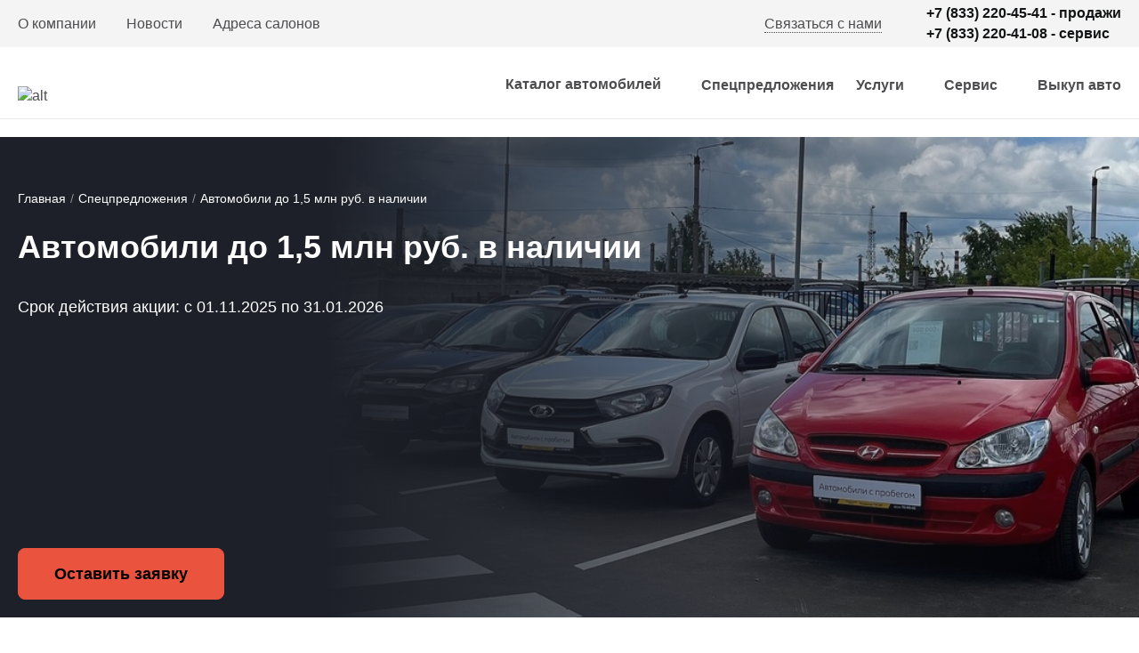

--- FILE ---
content_type: text/html; charset=UTF-8
request_url: https://tc-gusarkirov.ru/sales/1162/
body_size: 18963
content:
<!DOCTYPE html>
<html lang="ru" prefix="og: http://ogp.me/ns#">

<head>
    <title>Спецпредложения</title>
    <meta property="og:title" content="Спецпредложения" />
    <meta property="og:type" content="article" />
    <meta property="og:url" content="http://tc-gusarkirov.ru:443/sales/1162/" />
    <meta property="og:image" content="https://tc-gusarkirov.ru/local/templates/autoTemplates/img/logo-gusar.png" />

    <meta name="viewport" content="width=device-width, user-scalable=no, initial-scale=1.0, maximum-scale=1.0, minimum-scale=1.0">
    <meta http-equiv="X-UA-Compatible" content="ie=edge">
        <link rel="icon" href="/favicon.ico" sizes="any">
    <meta http-equiv="Content-Type" content="text/html; charset=UTF-8" />
<meta name="robots" content="index, follow" />
<meta name="description" content="Мы предлагаем широкий ассортимент качественных товаров по адекватным ценам." />
<script data-skip-moving="true">(function(w, d) {var v = w.frameCacheVars = {"CACHE_MODE":"HTMLCACHE","storageBlocks":[],"dynamicBlocks":{"LkGdQn":"20f30220a0e2","XEVOpk":"df05613b3171","g8taYv":"57d6bdcbc98e","rIpOz9":"b74d97468c4f","NMQc3w":"63bcfb39f026","mKUqxK":"c501e0068d08"},"AUTO_UPDATE":true,"AUTO_UPDATE_TTL":120,"version":2};var inv = false;if (v.AUTO_UPDATE === false){if (v.AUTO_UPDATE_TTL && v.AUTO_UPDATE_TTL > 0){var lm = Date.parse(d.lastModified);if (!isNaN(lm)){var td = new Date().getTime();if ((lm + v.AUTO_UPDATE_TTL * 1000) >= td){w.frameRequestStart = false;w.preventAutoUpdate = true;return;}inv = true;}}else{w.frameRequestStart = false;w.preventAutoUpdate = true;return;}}var r = w.XMLHttpRequest ? new XMLHttpRequest() : (w.ActiveXObject ? new w.ActiveXObject("Microsoft.XMLHTTP") : null);if (!r) { return; }w.frameRequestStart = true;var m = v.CACHE_MODE; var l = w.location; var x = new Date().getTime();var q = "?bxrand=" + x + (l.search.length > 0 ? "&" + l.search.substring(1) : "");var u = l.protocol + "//" + l.host + l.pathname + q;r.open("GET", u, true);r.setRequestHeader("BX-ACTION-TYPE", "get_dynamic");r.setRequestHeader("X-Bitrix-Composite", "get_dynamic");r.setRequestHeader("BX-CACHE-MODE", m);r.setRequestHeader("BX-CACHE-BLOCKS", v.dynamicBlocks ? JSON.stringify(v.dynamicBlocks) : "");if (inv){r.setRequestHeader("BX-INVALIDATE-CACHE", "Y");}try { r.setRequestHeader("BX-REF", d.referrer || "");} catch(e) {}if (m === "APPCACHE"){r.setRequestHeader("BX-APPCACHE-PARAMS", JSON.stringify(v.PARAMS));r.setRequestHeader("BX-APPCACHE-URL", v.PAGE_URL ? v.PAGE_URL : "");}r.onreadystatechange = function() {if (r.readyState != 4) { return; }var a = r.getResponseHeader("BX-RAND");var b = w.BX && w.BX.frameCache ? w.BX.frameCache : false;if (a != x || !((r.status >= 200 && r.status < 300) || r.status === 304 || r.status === 1223 || r.status === 0)){var f = {error:true, reason:a!=x?"bad_rand":"bad_status", url:u, xhr:r, status:r.status};if (w.BX && w.BX.ready && b){BX.ready(function() {setTimeout(function(){BX.onCustomEvent("onFrameDataRequestFail", [f]);}, 0);});}w.frameRequestFail = f;return;}if (b){b.onFrameDataReceived(r.responseText);if (!w.frameUpdateInvoked){b.update(false);}w.frameUpdateInvoked = true;}else{w.frameDataString = r.responseText;}};r.send();var p = w.performance;if (p && p.addEventListener && p.getEntries && p.setResourceTimingBufferSize){var e = 'resourcetimingbufferfull';var h = function() {if (w.BX && w.BX.frameCache && w.BX.frameCache.frameDataInserted){p.removeEventListener(e, h);}else {p.setResourceTimingBufferSize(p.getEntries().length + 50);}};p.addEventListener(e, h);}})(window, document);</script>
<script data-skip-moving="true">(function(w, d, n) {var cl = "bx-core";var ht = d.documentElement;var htc = ht ? ht.className : undefined;if (htc === undefined || htc.indexOf(cl) !== -1){return;}var ua = n.userAgent;if (/(iPad;)|(iPhone;)/i.test(ua)){cl += " bx-ios";}else if (/Windows/i.test(ua)){cl += ' bx-win';}else if (/Macintosh/i.test(ua)){cl += " bx-mac";}else if (/Linux/i.test(ua) && !/Android/i.test(ua)){cl += " bx-linux";}else if (/Android/i.test(ua)){cl += " bx-android";}cl += (/(ipad|iphone|android|mobile|touch)/i.test(ua) ? " bx-touch" : " bx-no-touch");cl += w.devicePixelRatio && w.devicePixelRatio >= 2? " bx-retina": " bx-no-retina";if (/AppleWebKit/.test(ua)){cl += " bx-chrome";}else if (/Opera/.test(ua)){cl += " bx-opera";}else if (/Firefox/.test(ua)){cl += " bx-firefox";}ht.className = htc ? htc + " " + cl : cl;})(window, document, navigator);</script>


<link href="/bitrix/cache/css/s1/autoTemplates/template_3496622711bce871fd94e1bffd2d2936/template_3496622711bce871fd94e1bffd2d2936_v1.css?1764314580451894" type="text/css"  data-template-style="true" rel="stylesheet" />







    <!-- Yandex.Metrika counter -->
        <noscript>
        <div><img src="https://mc.yandex.ru/watch/94675686" style="position:absolute; left:-9999px;" alt="" /></div>
    </noscript>
    <!-- /Yandex.Metrika counter -->
    </head>

<body>
        <div class="wrapper">
        <div class="content">
            <header class="header">
                <div class="header-wrap">
                    <!--Самое верхнее меню-->
                    <div class="header-top">
                        <div class="container">
                            <div class="header-top__wrap">
                                <nav class="header-top__links">
                                    <div id="bxdynamic_LkGdQn_start" style="display:none"></div>
<nav class="header-top__links">

			<a href="/about/" class="header-top__link">О компании</a>
		
			<a href="/content/news/" class="header-top__link">Новости</a>
		
			<a href="/contacts/" class="header-top__link">Адреса салонов</a>
		

</nav>
<div id="bxdynamic_LkGdQn_end" style="display:none"></div>                                </nav>
                                <div class="header-top__right">
                                    <div class="header-top__dropdown">
                                        <div class="header-top__dropdown-head">Связаться с нами
                                            <svg class="header-top__dropdown-arrow arrow-icon">
                                                <use xlink:href="/local/templates/autoTemplates/img/symbol/svg/sprite.symbol.svg#arrowDown-ico">
                                                </use>
                                            </svg>
                                        </div>

                                        <div class="header-top__dropdown-body">
                                            <!--<a class="header-top__dropdown-item" href="#"><img class="header-top__dropdown-ico" src="/local/templates/autoTemplates/img/svgs/viber-ico.svg" alt="alt" />Написать в Viber</a>
                                            <a class="header-top__dropdown-item" href="#"><img class="header-top__dropdown-ico" src="/local/templates/autoTemplates/img/svgs/whatsapp-ico.svg" alt="alt" />Написать в WhatsApp</a>
                                            <a class="header-top__dropdown-item" href="#"><img class="header-top__dropdown-ico" src="/local/templates/autoTemplates/img/svgs/telegram-ico.svg" alt="alt" />Написать в Telegram</a>-->
                                            <a class="header-top__dropdown-item" target="_blank" href="https://vk.com/im?media=&sel=-78399778"><img class="header-top__dropdown-ico" src="/local/templates/autoTemplates/img/svgs/vk-ico.svg" alt="alt" />Написать в ВКонтакте</a>
                                            <a class="header-top__dropdown-item" target="_blank" href="mailto:reception@renault43.ru"><img class="header-top__dropdown-ico" src="/local/templates/autoTemplates/img/svgs/email-ico.svg" alt="alt" />Написать на email</a>
                                        </div>
                                    </div>


                                    <div class="header-top__phone">
	<a href="tel:+78332204541">+7 (833) 220-45-41 - продажи</a>
    <a href="tel:+78332204108">+7 (833) 220-41-08 - сервис</a>
</div>
                                </div>
                            </div>
                        </div>
                    </div>
                    <!-- меню с марками автомобиля -->
                    <div class="header-bottom">
                        <div class="container">
                            <div class="header-bottom__wrap">
                                <a class="header-bottom__logo-link" href="/">
    
    <img alt="alt" src="/local/templates/autoTemplates/img/logo-gusar.png" class="header-bottom__logo-image2">
</a>                                <div id="bxdynamic_XEVOpk_start" style="display:none"></div><nav class="header-bottom__menu">
    <div class="header-bottom__menu-item header-bottom__menu_catalog">
        <div class="header-bottom__menu-inner">Каталог автомобилей<svg class="header-bottom__menu-ico arrow-icon">
                <use xlink:href="/local/templates/autoTemplates/img/symbol/svg/sprite.symbol.svg#arrowDown-ico">
                </use>
            </svg></div>
        <div class="header-catalog">
            <div class="container">
                <div class="header-catalog__wrap">
                    <div class="header-catalog__menu">
                        <div class="header-catalog__menu-item">Новые Автомобили<svg class="header-catalog__menu-arrow arrow-icon">
                                <use xlink:href="/local/templates/autoTemplates/img/symbol/svg/sprite.symbol.svg#arrowDown-ico">
                                </use>
                            </svg>
                        </div>

                        <div class="header-catalog__menu-item">Автомобили с пробегом<svg class="header-catalog__menu-arrow arrow-icon">
                                <use xlink:href="/local/templates/autoTemplates/img/symbol/svg/sprite.symbol.svg#arrowDown-ico">
                                </use>
                            </svg>
                        </div>
                    </div>
                    <div class="header-catalog__inner">
                        <div class="header-catalog__default">
                            <div class="header-catalog__block-title"><a href="/catalog/">Автомобили с пробегом</a></div>
                            <div class="header-catalog__block-items">
                                		<a href="/catalog/chevrolet/" class="header-catalog__block-item" id="bx_1847241719_161">
			<img class="header-catalog__item-img" src="/upload/iblock/85d/lqu2w77jqkh78shkeu6fryzr3a8zwugn/Chevrolet.png" alt="alt" />
			<div class="header-catalog__item-name">CHEVROLET</div>
			<div class="header-catalog__item-count">
				3 авто			</div>
		</a>

		<a href="/catalog/datsun/" class="header-catalog__block-item" id="bx_1847241719_210">
			<img class="header-catalog__item-img" src="/upload/iblock/8b5/m9tt2wkfh6p7k1m5qwbqyc5ff19l55o2/datsun.png" alt="alt" />
			<div class="header-catalog__item-name">DATSUN</div>
			<div class="header-catalog__item-count">
				1 авто			</div>
		</a>

		<a href="/catalog/hyundai/" class="header-catalog__block-item" id="bx_1847241719_160">
			<img class="header-catalog__item-img" src="/upload/iblock/776/owkc30nrslmu60r2t1d31m6uclwn19k5/Hyundai.png" alt="alt" />
			<div class="header-catalog__item-name">HYUNDAI</div>
			<div class="header-catalog__item-count">
				4 авто			</div>
		</a>

		<a href="/catalog/J7/" class="header-catalog__block-item" id="bx_1847241719_342">
			<img class="header-catalog__item-img" src="/upload/iblock/9f4/fbkyruof6r662osz4kgd702o0gijqtug/Logo%20Jaecoo.png" alt="alt" />
			<div class="header-catalog__item-name">JAECOO J7</div>
			<div class="header-catalog__item-count">
				5 авто			</div>
		</a>

		<a href="/catalog/J8/" class="header-catalog__block-item" id="bx_1847241719_341">
			<img class="header-catalog__item-img" src="/upload/iblock/9f4/fbkyruof6r662osz4kgd702o0gijqtug/Logo%20Jaecoo.png" alt="alt" />
			<div class="header-catalog__item-name">JAECOO J8</div>
			<div class="header-catalog__item-count">
				2 авто			</div>
		</a>

		<a href="/catalog/kia/" class="header-catalog__block-item" id="bx_1847241719_157">
			<img class="header-catalog__item-img" src="/upload/iblock/62a/8r12lyobt10i5cdhdgok16tzh8sajtvg/Kia.png" alt="alt" />
			<div class="header-catalog__item-name">KIA</div>
			<div class="header-catalog__item-count">
				2 авто			</div>
		</a>

		<a href="/catalog/omoda/" class="header-catalog__block-item" id="bx_1847241719_322">
			<img class="header-catalog__item-img" src="/upload/iblock/119/z3t39hfqektmxiu0wfypimdgtb91eks8/Logo%20Omoda.png" alt="alt" />
			<div class="header-catalog__item-name">OMODA</div>
			<div class="header-catalog__item-count">
				6 авто			</div>
		</a>

		<a href="/catalog/renault/" class="header-catalog__block-item" id="bx_1847241719_68">
			<img class="header-catalog__item-img" src="/upload/iblock/b47/ram791t0nhs8hi38yi9hm6tww2lvlszc/renault.png" alt="alt" />
			<div class="header-catalog__item-name">RENAULT</div>
			<div class="header-catalog__item-count">
				8 авто			</div>
		</a>

		<a href="/catalog/skoda/" class="header-catalog__block-item" id="bx_1847241719_159">
			<img class="header-catalog__item-img" src="/upload/iblock/86d/cidnc0tjvw42id21hvrsuq2v112umt2p/Skoda.png" alt="alt" />
			<div class="header-catalog__item-name">SKODA</div>
			<div class="header-catalog__item-count">
				1 авто			</div>
		</a>

		<a href="/catalog/volkswagen/" class="header-catalog__block-item" id="bx_1847241719_63">
			<img class="header-catalog__item-img" src="/upload/iblock/388/z9c41hhbm54icv5ftge5oxqd1q3zvv4u/volkswagen.png" alt="alt" />
			<div class="header-catalog__item-name">VOLKSWAGEN</div>
			<div class="header-catalog__item-count">
				1 авто			</div>
		</a>

		<a href="/catalog/vaz-lada/" class="header-catalog__block-item" id="bx_1847241719_165">
			<img class="header-catalog__item-img" src="/upload/iblock/af4/2cwc9c5qsunkzw988j8ymcrzg8nd6zp5/logo%20LADA%20vert.png" alt="alt" />
			<div class="header-catalog__item-name">ВАЗ (LADA)</div>
			<div class="header-catalog__item-count">
				17 авто			</div>
		</a>

<a href="/catalog/" class="header-catalog__block-item header-catalog__block-all arrows-item">
	<div class="header-catalog__block-arrows arrows-move">
		<svg class="header-catalog__item-arrow  arrow-move1">
			<use xlink:href="/assets/img/symbol/svg/sprite.symbol.svg#arrow-to-angle">
			</use>
		</svg>
		<svg class="header-catalog__item-arrow arrow-move2">
			<use xlink:href="/assets/img/symbol/svg/sprite.symbol.svg#arrow-to-angle">
			</use>
		</svg>
	</div>
	<div class="header-catalog__item-name">Показать все
	</div>
	<div class="header-catalog__item-count">51 авто
	</div>
</a>
<pre style="display:none">Array
(
    [0] => Array
        (
            [ID] => 16794
            [NAME] => Volkswagen Polo
        )

    [1] => Array
        (
            [ID] => 15809
            [NAME] => Renault Logan
        )

    [2] => Array
        (
            [ID] => 16821
            [NAME] => Renault Logan
        )

    [3] => Array
        (
            [ID] => 15790
            [NAME] => Renault Megane
        )

    [4] => Array
        (
            [ID] => 16705
            [NAME] => Renault Duster
        )

    [5] => Array
        (
            [ID] => 16845
            [NAME] => Renault Duster
        )

    [6] => Array
        (
            [ID] => 15829
            [NAME] => Lada (ВАЗ) Vesta
        )

    [7] => Array
        (
            [ID] => 15834
            [NAME] => Lada (ВАЗ) Vesta
        )

    [8] => Array
        (
            [ID] => 15846
            [NAME] => Lada (ВАЗ) Vesta
        )

    [9] => Array
        (
            [ID] => 17306
            [NAME] => Lada (ВАЗ) Kalina
        )

    [10] => Array
        (
            [ID] => 15811
            [NAME] => Lada (ВАЗ) Granta
        )

    [11] => Array
        (
            [ID] => 15812
            [NAME] => Lada (ВАЗ) Granta
        )

    [12] => Array
        (
            [ID] => 15814
            [NAME] => Lada (ВАЗ) Granta
        )

    [13] => Array
        (
            [ID] => 15828
            [NAME] => Lada (ВАЗ) Granta
        )

    [14] => Array
        (
            [ID] => 17139
            [NAME] => Lada (ВАЗ) Granta
        )

    [15] => Array
        (
            [ID] => 17359
            [NAME] => Lada (ВАЗ) Granta
        )

    [16] => Array
        (
            [ID] => 17433
            [NAME] => Lada (ВАЗ) Granta
        )

    [17] => Array
        (
            [ID] => 15824
            [NAME] => Skoda Fabia
        )

    [18] => Array
        (
            [ID] => 15973
            [NAME] => Renault Sandero
        )

    [19] => Array
        (
            [ID] => 16747
            [NAME] => Renault Sandero
        )

    [20] => Array
        (
            [ID] => 16138
            [NAME] => Hyundai Solaris
        )

    [21] => Array
        (
            [ID] => 15840
            [NAME] => Chevrolet Niva
        )

    [22] => Array
        (
            [ID] => 16856
            [NAME] => Chevrolet Niva
        )

    [23] => Array
        (
            [ID] => 17423
            [NAME] => Lada (ВАЗ) Niva
        )

    [24] => Array
        (
            [ID] => 15808
            [NAME] => Kia Rio
        )

    [25] => Array
        (
            [ID] => 15842
            [NAME] => Kia Rio
        )

    [26] => Array
        (
            [ID] => 16819
            [NAME] => Lada (ВАЗ) XRAY
        )

    [27] => Array
        (
            [ID] => 16917
            [NAME] => Lada (ВАЗ) XRAY
        )

    [28] => Array
        (
            [ID] => 16950
            [NAME] => Lada (ВАЗ) XRAY
        )

    [29] => Array
        (
            [ID] => 17357
            [NAME] => Datsun mi-DO
        )

    [30] => Array
        (
            [ID] => 15807
            [NAME] => Lada (ВАЗ) Largus
        )

    [31] => Array
        (
            [ID] => 15822
            [NAME] => Lada (ВАЗ) Largus
        )

    [32] => Array
        (
            [ID] => 17233
            [NAME] => Lada (ВАЗ) Largus
        )

    [33] => Array
        (
            [ID] => 16065
            [NAME] => Hyundai Getz
        )

    [34] => Array
        (
            [ID] => 17427
            [NAME] => Hyundai Getz
        )

    [35] => Array
        (
            [ID] => 14261
            [NAME] => OMODA S5
        )

    [36] => Array
        (
            [ID] => 14258
            [NAME] => OMODA C5
        )

    [37] => Array
        (
            [ID] => 15983
            [NAME] => Omoda C5
        )

    [38] => Array
        (
            [ID] => 16473
            [NAME] => Omoda C5
        )

    [39] => Array
        (
            [ID] => 14263
            [NAME] => JAECOO J8
        )

    [40] => Array
        (
            [ID] => 15987
            [NAME] => Jaecoo J8
        )

    [41] => Array
        (
            [ID] => 16007
            [NAME] => Jaecoo J8
        )

    [42] => Array
        (
            [ID] => 14262
            [NAME] => JAECOO J7
        )

    [43] => Array
        (
            [ID] => 15785
            [NAME] => Jaecoo J7
        )

    [44] => Array
        (
            [ID] => 16005
            [NAME] => Jaecoo J7
        )

    [45] => Array
        (
            [ID] => 16010
            [NAME] => Jaecoo J7
        )

    [46] => Array
        (
            [ID] => 16013
            [NAME] => Jaecoo J7
        )

    [47] => Array
        (
            [ID] => 16474
            [NAME] => Jaecoo J7
        )

    [48] => Array
        (
            [ID] => 16302
            [NAME] => Hyundai Sonata
        )

    [49] => Array
        (
            [ID] => 14260
            [NAME] => OMODA C7
        )

    [50] => Array
        (
            [ID] => 15980
            [NAME] => Omoda C7
        )

    [51] => Array
        (
            [ID] => 15984
            [NAME] => Omoda C7
        )

    [52] => Array
        (
            [ID] => 15985
            [NAME] => Omoda C7
        )

    [53] => Array
        (
            [ID] => 16012
            [NAME] => Omoda C7
        )

    [54] => Array
        (
            [ID] => 17348
            [NAME] => Renault Laguna
        )

    [55] => Array
        (
            [ID] => 17405
            [NAME] => Renault Scenic
        )

)
</pre>                            </div>
                        </div>
                        <div class="header-catalog__block">
                            <div class="header-catalog__block-title">Модельный ряд</div>
                            <div class="header-catalog__block-items">
                                <div class="header-catalog__brands-row">
                                    <div class="header-catalog__brands-title"></div>
                                    <div class="header-catalog__brands-inner">
                                        <div class="header-catalog__brands-items">
                                            <!--Инфоблок-->
                                            	
	<div class="simple-card">
		<a class="simple-card__imgwrap" href="/catalog-newauto/">
			<img class="simple-card__image" src="/upload/iblock/78c/njphfdxpnsum046dn9oisq3h3kh9td4k/S5.JPG" alt="alt" />
		</a>
		<div class="simple-card__info">
			<a class="simple-card__name" href="/catalog-newauto/">OMODA S5</a>
			<div class="simple-card__price">от 1 790 900			</div>
		</div>
	</div>
	
	<div class="simple-card">
		<a class="simple-card__imgwrap" href="/catalog-newauto/">
			<img class="simple-card__image" src="/upload/iblock/57b/6mttqagl4aowtjow3blcjqyssqoy3oiz/%D0%A17.JPG" alt="alt" />
		</a>
		<div class="simple-card__info">
			<a class="simple-card__name" href="/catalog-newauto/">OMODA C7</a>
			<div class="simple-card__price">от 2 950 000			</div>
		</div>
	</div>
	
	<div class="simple-card">
		<a class="simple-card__imgwrap" href="/catalog-newauto/">
			<img class="simple-card__image" src="/upload/iblock/423/l7xb6yi4lehq5v3646yvemseyrzftfmp/%D0%A15.JPG" alt="alt" />
		</a>
		<div class="simple-card__info">
			<a class="simple-card__name" href="/catalog-newauto/">OMODA C5</a>
			<div class="simple-card__price">от 2 629 900			</div>
		</div>
	</div>
	
	<div class="simple-card">
		<a class="simple-card__imgwrap" href="/catalog-newauto/">
			<img class="simple-card__image" src="/upload/iblock/c32/cm5vslpm323pa7euuxnrdxaeq7w3djn2/J8.JPG" alt="alt" />
		</a>
		<div class="simple-card__info">
			<a class="simple-card__name" href="/catalog-newauto/">JAECOO J8</a>
			<div class="simple-card__price">от 3 950 000			</div>
		</div>
	</div>
	
	<div class="simple-card">
		<a class="simple-card__imgwrap" href="/catalog-newauto/">
			<img class="simple-card__image" src="/upload/iblock/102/lmv7i0380hxgleh7lc6ixaapmizwvkk5/J7.JPG" alt="alt" />
		</a>
		<div class="simple-card__info">
			<a class="simple-card__name" href="/catalog-newauto/">JAECOO J7</a>
			<div class="simple-card__price">от 2 909 000			</div>
		</div>
	</div>
                                        </div>
                                    </div>
                                </div>
                            </div>
                        </div>
                        <div class="header-catalog__block">
                            <div class="header-catalog__block-title"><a href="/catalog/">Автомобили с пробегом</a></div>
                            <div class="header-catalog__block-items">
                                		<a href="/catalog/chevrolet/" class="header-catalog__block-item" id="bx_4145281613_161">
			<img class="header-catalog__item-img" src="/upload/iblock/85d/lqu2w77jqkh78shkeu6fryzr3a8zwugn/Chevrolet.png" alt="alt" />
			<div class="header-catalog__item-name">CHEVROLET</div>
			<div class="header-catalog__item-count">
				3 авто			</div>
		</a>

		<a href="/catalog/datsun/" class="header-catalog__block-item" id="bx_4145281613_210">
			<img class="header-catalog__item-img" src="/upload/iblock/8b5/m9tt2wkfh6p7k1m5qwbqyc5ff19l55o2/datsun.png" alt="alt" />
			<div class="header-catalog__item-name">DATSUN</div>
			<div class="header-catalog__item-count">
				1 авто			</div>
		</a>

		<a href="/catalog/hyundai/" class="header-catalog__block-item" id="bx_4145281613_160">
			<img class="header-catalog__item-img" src="/upload/iblock/776/owkc30nrslmu60r2t1d31m6uclwn19k5/Hyundai.png" alt="alt" />
			<div class="header-catalog__item-name">HYUNDAI</div>
			<div class="header-catalog__item-count">
				4 авто			</div>
		</a>

		<a href="/catalog/J7/" class="header-catalog__block-item" id="bx_4145281613_342">
			<img class="header-catalog__item-img" src="/upload/iblock/9f4/fbkyruof6r662osz4kgd702o0gijqtug/Logo%20Jaecoo.png" alt="alt" />
			<div class="header-catalog__item-name">JAECOO J7</div>
			<div class="header-catalog__item-count">
				5 авто			</div>
		</a>

		<a href="/catalog/J8/" class="header-catalog__block-item" id="bx_4145281613_341">
			<img class="header-catalog__item-img" src="/upload/iblock/9f4/fbkyruof6r662osz4kgd702o0gijqtug/Logo%20Jaecoo.png" alt="alt" />
			<div class="header-catalog__item-name">JAECOO J8</div>
			<div class="header-catalog__item-count">
				2 авто			</div>
		</a>

		<a href="/catalog/kia/" class="header-catalog__block-item" id="bx_4145281613_157">
			<img class="header-catalog__item-img" src="/upload/iblock/62a/8r12lyobt10i5cdhdgok16tzh8sajtvg/Kia.png" alt="alt" />
			<div class="header-catalog__item-name">KIA</div>
			<div class="header-catalog__item-count">
				2 авто			</div>
		</a>

		<a href="/catalog/omoda/" class="header-catalog__block-item" id="bx_4145281613_322">
			<img class="header-catalog__item-img" src="/upload/iblock/119/z3t39hfqektmxiu0wfypimdgtb91eks8/Logo%20Omoda.png" alt="alt" />
			<div class="header-catalog__item-name">OMODA</div>
			<div class="header-catalog__item-count">
				6 авто			</div>
		</a>

		<a href="/catalog/renault/" class="header-catalog__block-item" id="bx_4145281613_68">
			<img class="header-catalog__item-img" src="/upload/iblock/b47/ram791t0nhs8hi38yi9hm6tww2lvlszc/renault.png" alt="alt" />
			<div class="header-catalog__item-name">RENAULT</div>
			<div class="header-catalog__item-count">
				8 авто			</div>
		</a>

		<a href="/catalog/skoda/" class="header-catalog__block-item" id="bx_4145281613_159">
			<img class="header-catalog__item-img" src="/upload/iblock/86d/cidnc0tjvw42id21hvrsuq2v112umt2p/Skoda.png" alt="alt" />
			<div class="header-catalog__item-name">SKODA</div>
			<div class="header-catalog__item-count">
				1 авто			</div>
		</a>

		<a href="/catalog/volkswagen/" class="header-catalog__block-item" id="bx_4145281613_63">
			<img class="header-catalog__item-img" src="/upload/iblock/388/z9c41hhbm54icv5ftge5oxqd1q3zvv4u/volkswagen.png" alt="alt" />
			<div class="header-catalog__item-name">VOLKSWAGEN</div>
			<div class="header-catalog__item-count">
				1 авто			</div>
		</a>

		<a href="/catalog/vaz-lada/" class="header-catalog__block-item" id="bx_4145281613_165">
			<img class="header-catalog__item-img" src="/upload/iblock/af4/2cwc9c5qsunkzw988j8ymcrzg8nd6zp5/logo%20LADA%20vert.png" alt="alt" />
			<div class="header-catalog__item-name">ВАЗ (LADA)</div>
			<div class="header-catalog__item-count">
				17 авто			</div>
		</a>

<a href="/catalog/" class="header-catalog__block-item header-catalog__block-all arrows-item">
	<div class="header-catalog__block-arrows arrows-move">
		<svg class="header-catalog__item-arrow  arrow-move1">
			<use xlink:href="/assets/img/symbol/svg/sprite.symbol.svg#arrow-to-angle">
			</use>
		</svg>
		<svg class="header-catalog__item-arrow arrow-move2">
			<use xlink:href="/assets/img/symbol/svg/sprite.symbol.svg#arrow-to-angle">
			</use>
		</svg>
	</div>
	<div class="header-catalog__item-name">Показать все
	</div>
	<div class="header-catalog__item-count">51 авто
	</div>
</a>
<pre style="display:none">Array
(
    [0] => Array
        (
            [ID] => 16794
            [NAME] => Volkswagen Polo
        )

    [1] => Array
        (
            [ID] => 15809
            [NAME] => Renault Logan
        )

    [2] => Array
        (
            [ID] => 16821
            [NAME] => Renault Logan
        )

    [3] => Array
        (
            [ID] => 15790
            [NAME] => Renault Megane
        )

    [4] => Array
        (
            [ID] => 16705
            [NAME] => Renault Duster
        )

    [5] => Array
        (
            [ID] => 16845
            [NAME] => Renault Duster
        )

    [6] => Array
        (
            [ID] => 15829
            [NAME] => Lada (ВАЗ) Vesta
        )

    [7] => Array
        (
            [ID] => 15834
            [NAME] => Lada (ВАЗ) Vesta
        )

    [8] => Array
        (
            [ID] => 15846
            [NAME] => Lada (ВАЗ) Vesta
        )

    [9] => Array
        (
            [ID] => 17306
            [NAME] => Lada (ВАЗ) Kalina
        )

    [10] => Array
        (
            [ID] => 15811
            [NAME] => Lada (ВАЗ) Granta
        )

    [11] => Array
        (
            [ID] => 15812
            [NAME] => Lada (ВАЗ) Granta
        )

    [12] => Array
        (
            [ID] => 15814
            [NAME] => Lada (ВАЗ) Granta
        )

    [13] => Array
        (
            [ID] => 15828
            [NAME] => Lada (ВАЗ) Granta
        )

    [14] => Array
        (
            [ID] => 17139
            [NAME] => Lada (ВАЗ) Granta
        )

    [15] => Array
        (
            [ID] => 17359
            [NAME] => Lada (ВАЗ) Granta
        )

    [16] => Array
        (
            [ID] => 17433
            [NAME] => Lada (ВАЗ) Granta
        )

    [17] => Array
        (
            [ID] => 15824
            [NAME] => Skoda Fabia
        )

    [18] => Array
        (
            [ID] => 15973
            [NAME] => Renault Sandero
        )

    [19] => Array
        (
            [ID] => 16747
            [NAME] => Renault Sandero
        )

    [20] => Array
        (
            [ID] => 16138
            [NAME] => Hyundai Solaris
        )

    [21] => Array
        (
            [ID] => 15840
            [NAME] => Chevrolet Niva
        )

    [22] => Array
        (
            [ID] => 16856
            [NAME] => Chevrolet Niva
        )

    [23] => Array
        (
            [ID] => 17423
            [NAME] => Lada (ВАЗ) Niva
        )

    [24] => Array
        (
            [ID] => 15808
            [NAME] => Kia Rio
        )

    [25] => Array
        (
            [ID] => 15842
            [NAME] => Kia Rio
        )

    [26] => Array
        (
            [ID] => 16819
            [NAME] => Lada (ВАЗ) XRAY
        )

    [27] => Array
        (
            [ID] => 16917
            [NAME] => Lada (ВАЗ) XRAY
        )

    [28] => Array
        (
            [ID] => 16950
            [NAME] => Lada (ВАЗ) XRAY
        )

    [29] => Array
        (
            [ID] => 17357
            [NAME] => Datsun mi-DO
        )

    [30] => Array
        (
            [ID] => 15807
            [NAME] => Lada (ВАЗ) Largus
        )

    [31] => Array
        (
            [ID] => 15822
            [NAME] => Lada (ВАЗ) Largus
        )

    [32] => Array
        (
            [ID] => 17233
            [NAME] => Lada (ВАЗ) Largus
        )

    [33] => Array
        (
            [ID] => 16065
            [NAME] => Hyundai Getz
        )

    [34] => Array
        (
            [ID] => 17427
            [NAME] => Hyundai Getz
        )

    [35] => Array
        (
            [ID] => 14261
            [NAME] => OMODA S5
        )

    [36] => Array
        (
            [ID] => 14258
            [NAME] => OMODA C5
        )

    [37] => Array
        (
            [ID] => 15983
            [NAME] => Omoda C5
        )

    [38] => Array
        (
            [ID] => 16473
            [NAME] => Omoda C5
        )

    [39] => Array
        (
            [ID] => 14263
            [NAME] => JAECOO J8
        )

    [40] => Array
        (
            [ID] => 15987
            [NAME] => Jaecoo J8
        )

    [41] => Array
        (
            [ID] => 16007
            [NAME] => Jaecoo J8
        )

    [42] => Array
        (
            [ID] => 14262
            [NAME] => JAECOO J7
        )

    [43] => Array
        (
            [ID] => 15785
            [NAME] => Jaecoo J7
        )

    [44] => Array
        (
            [ID] => 16005
            [NAME] => Jaecoo J7
        )

    [45] => Array
        (
            [ID] => 16010
            [NAME] => Jaecoo J7
        )

    [46] => Array
        (
            [ID] => 16013
            [NAME] => Jaecoo J7
        )

    [47] => Array
        (
            [ID] => 16474
            [NAME] => Jaecoo J7
        )

    [48] => Array
        (
            [ID] => 16302
            [NAME] => Hyundai Sonata
        )

    [49] => Array
        (
            [ID] => 14260
            [NAME] => OMODA C7
        )

    [50] => Array
        (
            [ID] => 15980
            [NAME] => Omoda C7
        )

    [51] => Array
        (
            [ID] => 15984
            [NAME] => Omoda C7
        )

    [52] => Array
        (
            [ID] => 15985
            [NAME] => Omoda C7
        )

    [53] => Array
        (
            [ID] => 16012
            [NAME] => Omoda C7
        )

    [54] => Array
        (
            [ID] => 17348
            [NAME] => Renault Laguna
        )

    [55] => Array
        (
            [ID] => 17405
            [NAME] => Renault Scenic
        )

)
</pre>                            </div>
                        </div>
                    </div>
                </div>
            </div>
        </div>
    </div><a class="header-bottom__menu-item" href="/sales/">Спецпредложения</a>
    <div class="header-bottom__menu-item header-bottom__menu_dropshow">Услуги<svg class="header-bottom__menu-ico arrow-icon">
            <use xlink:href="/local/templates/autoTemplates/img/symbol/svg/sprite.symbol.svg#arrowDown-ico">
            </use>
        </svg>
        <div class="header-bottom__dropmenu">
            <a class="header-bottom__dropmenu-item" href="/content/services/podbor-usl/">Подобрать автомобиль</a>
            <a class="header-bottom__dropmenu-item" href="/content/services/trade-in-usl/">Trade-in</a>
            <a class="header-bottom__dropmenu-item" href="/content/services/kredit-usl/">Кредит</a>
            <a class="header-bottom__dropmenu-item" href="/content/services/strh-usl/">Страхование</a>
            <a class="header-bottom__dropmenu-item" href="/content/services/leasing-usl/">Лизинг</a>
            <a class="header-bottom__dropmenu-item" href="/content/services/ozenka-usl/">Оценка авто</a>
            <a class="header-bottom__dropmenu-item" href="/content/services/clients-usl/">Корпоративным клиентам</a>

        </div>
    </div>
    <div class="header-bottom__menu-item header-bottom__menu_dropshow">Сервис<svg class="header-bottom__menu-ico arrow-icon">
            <use xlink:href="/local/templates/autoTemplates/img/symbol/svg/sprite.symbol.svg#arrowDown-ico">
            </use>
        </svg>
        <div class="header-bottom__dropmenu">
            <a class="header-bottom__dropmenu-item" href="/content/sto/servisnye-uslugi/">Сервисные услуги</a>
            <a class="header-bottom__dropmenu-item" href="/content/sto/tekhobsluzhivanie/">Техобслуживание</a>
            <a class="header-bottom__dropmenu-item" href="/content/sto/zapasnye-chasti/">Запасные части</a>
            <a class="header-bottom__dropmenu-item" href="/content/sto/kuzovnoy-remont/">Кузовной ремонт</a>
            <a class="header-bottom__dropmenu-item" href="/content/sto/garantiya-i-servisnye-produkty/">Гарантия и сервисные продукты</a>
            <a class="header-bottom__dropmenu-item" href="/content/sto/aksessuary/">Аксессуары</a>
        </div>
    </div>
    <a href="/vykup-auto/" class="header-bottom__menu-item">Выкуп авто</a>
    <div class="header-bottom__burger">
        <div class="header-bottom__burger-line"></div>
        <div class="header-bottom__burger-line"></div>
        <div class="header-bottom__burger-line"></div>
    </div>
</nav>
<div id="bxdynamic_XEVOpk_end" style="display:none"></div>                            </div>
                        </div>
                    </div>
                </div>
                <div class="menumobile">
                    <div class="menumobile-wrap">
                        <div class="menumobile-main">
                            <div class="menumobile-main__inner">
                                <a class="menumobile-item menumobile-open">Каталог автомобилей</a>
                                <a class="menumobile-item" href="/sales/">Спецпредложения</a>
                                <a class="menumobile-item menumobile-open">Услуги</a>
                                <a class="menumobile-item menumobile-open">Сервис</a>
                                <a class="menumobile-item" href="/vykup-auto/">Выкуп авто</a>
                                <a class="menumobile-item" href="/contacts/">Адреса салонов</a>
                            </div>
                            <div class="menumobile-main__inner">
                                <a class="menumobile-item" href="/about/">О компании</a>
                                <a class="menumobile-item" href="/content/news/">Новости</a>
                            </div>
                            <div class="menumobile-communicate">
                                <div class="menumobile-social">
                                    <!--<a class="menumobile-social__item" href="#">
                                        <img class="menumobile-social__item-ico" src="/local/templates/autoTemplates/img/svgs/viber-ico.svg" alt="alt" />
                                    </a>
                                    <a class="menumobile-social__item" href="#">
                                        <img class="menumobile-social__item-ico" src="/local/templates/autoTemplates/img/svgs/whatsapp-ico.svg" alt="alt" />
                                    </a>
                                    <a class="menumobile-social__item" href="#">
                                        <img class="menumobile-social__item-ico" src="/local/templates/autoTemplates/img/svgs/telegram-ico.svg" alt="alt" /></a>-->
                                    <a class="menumobile-social__item" href="https://vk.com/im?media=&amp;sel=-78399778" target="_blank">
                                        <img class="menumobile-social__item-ico" src="/local/templates/autoTemplates/img/svgs/vk-ico.svg" alt="alt" />
                                    </a>
                                    <a class="menumobile-social__item" href="mailto:reception@renault43.ru">
                                        <img class="menumobile-social__item-ico" src="/local/templates/autoTemplates/img/svgs/email-ico.svg" alt="alt" />
                                    </a>
                                </div>
                                <div class="menumobile-title">Связаться с нами</div>

                                <a class="menumobile-phone" href="tel:+78332704040">+7 (8332) 70-40-40 - продажи</a>
                                <a class="menumobile-phone" href="tel:+78332704125">+7 (8332) 70-41-25 - сервис</a>
                                <!-- <div class="menumobile-subtext">Телефон по РФ бесплатный</div> -->
                            </div>
                        </div>
                        <div class="menumobile-additional">
                            <div class="menumobile-additional__wrap">
                                <div class="menumobile-return">Назад</div>
                                <a class="menumobile-item menumobile-open-catalog">Новые автомобили</a>
                                <a class="menumobile-item menumobile-open-catalog">Автомобили с пробегом</a>
                            </div>
                            <div class="menumobile-additional__wrap">
                                <div class="menumobile-return">Назад</div>
                                <a class="menumobile-item" href="/content/services/podbor-usl/">Подобрать автомобиль</a>
                                <a class="menumobile-item" href="/content/services/trade-in-usl/">Trade-in</a>
                                <a class="menumobile-item" href="/content/services/kredit-usl/">Кредит</a>
                                <a class="menumobile-item" href="/content/services/strh-usl/">Страхование</a>
                                <a class="menumobile-item" href="/content/services/leasing-usl/">Лизинг</a>
                                <a class="menumobile-item" href="/content/services/ozenka-usl/">Оценка авто</a>
                                <a class="menumobile-item" href="/content/services/clients-usl/">Корпоративным
                                    клиентам</a>


                            </div>
                            <div class="menumobile-additional__wrap">
                                <div class="menumobile-return">Назад</div>
                                <a class="menumobile-item" href="/content/sto/servisnye-uslugi/">Сервисные услуги</a>
                                <a class="menumobile-item" href="/content/sto/servisnye-uslugi/">Техобслуживание</a>
                                <a class="menumobile-item" href="/content/sto/zapasnye-chasti/">Запасные части</a>
                                <a class="menumobile-item" href="/content/sto/kuzovnoy-remont/">Кузовной ремонт</a>
                                <a class="menumobile-item" href="/content/sto/garantiya-i-servisnye-produkty/">Гарантия
                                    и сервисные продукты</a>
                                <a class="menumobile-item" href="/content/sto/aksessuary/">Аксессуары</a>
                            </div>
                        </div>
                        <div class="menumobile-catalog">
                            <div class="menumobile-additional__wrap">
                                <div class="menumobile-return-catalog">Новые автомобили</div>
                                <div class="simple-card__items">
                                    <!--Инфоблок-->
                                    	
	<div class="simple-card">
		<a class="simple-card__imgwrap" href="/catalog-newauto/">
			<img class="simple-card__image" src="/upload/iblock/78c/njphfdxpnsum046dn9oisq3h3kh9td4k/S5.JPG" alt="alt" />
		</a>
		<div class="simple-card__info">
			<a class="simple-card__name" href="/catalog-newauto/">OMODA S5</a>
			<div class="simple-card__price">от 1 790 900			</div>
		</div>
	</div>
	
	<div class="simple-card">
		<a class="simple-card__imgwrap" href="/catalog-newauto/">
			<img class="simple-card__image" src="/upload/iblock/57b/6mttqagl4aowtjow3blcjqyssqoy3oiz/%D0%A17.JPG" alt="alt" />
		</a>
		<div class="simple-card__info">
			<a class="simple-card__name" href="/catalog-newauto/">OMODA C7</a>
			<div class="simple-card__price">от 2 950 000			</div>
		</div>
	</div>
	
	<div class="simple-card">
		<a class="simple-card__imgwrap" href="/catalog-newauto/">
			<img class="simple-card__image" src="/upload/iblock/423/l7xb6yi4lehq5v3646yvemseyrzftfmp/%D0%A15.JPG" alt="alt" />
		</a>
		<div class="simple-card__info">
			<a class="simple-card__name" href="/catalog-newauto/">OMODA C5</a>
			<div class="simple-card__price">от 2 629 900			</div>
		</div>
	</div>
	
	<div class="simple-card">
		<a class="simple-card__imgwrap" href="/catalog-newauto/">
			<img class="simple-card__image" src="/upload/iblock/c32/cm5vslpm323pa7euuxnrdxaeq7w3djn2/J8.JPG" alt="alt" />
		</a>
		<div class="simple-card__info">
			<a class="simple-card__name" href="/catalog-newauto/">JAECOO J8</a>
			<div class="simple-card__price">от 3 950 000			</div>
		</div>
	</div>
	
	<div class="simple-card">
		<a class="simple-card__imgwrap" href="/catalog-newauto/">
			<img class="simple-card__image" src="/upload/iblock/102/lmv7i0380hxgleh7lc6ixaapmizwvkk5/J7.JPG" alt="alt" />
		</a>
		<div class="simple-card__info">
			<a class="simple-card__name" href="/catalog-newauto/">JAECOO J7</a>
			<div class="simple-card__price">от 2 909 000			</div>
		</div>
	</div>
                                </div>
                            </div>
                            <div class="menumobile-additional__wrap">
                                <div class="menumobile-return-catalog">Автомобили с пробегом</div>
                                <div class="header-catalog__block-items">
                                    		<a href="/catalog/chevrolet/" class="header-catalog__block-item" id="bx_2148846299_161">
			<img class="header-catalog__item-img" src="/upload/iblock/85d/lqu2w77jqkh78shkeu6fryzr3a8zwugn/Chevrolet.png" alt="alt" />
			<div class="header-catalog__item-name">CHEVROLET</div>
			<div class="header-catalog__item-count">
				3 авто			</div>
		</a>

		<a href="/catalog/datsun/" class="header-catalog__block-item" id="bx_2148846299_210">
			<img class="header-catalog__item-img" src="/upload/iblock/8b5/m9tt2wkfh6p7k1m5qwbqyc5ff19l55o2/datsun.png" alt="alt" />
			<div class="header-catalog__item-name">DATSUN</div>
			<div class="header-catalog__item-count">
				1 авто			</div>
		</a>

		<a href="/catalog/hyundai/" class="header-catalog__block-item" id="bx_2148846299_160">
			<img class="header-catalog__item-img" src="/upload/iblock/776/owkc30nrslmu60r2t1d31m6uclwn19k5/Hyundai.png" alt="alt" />
			<div class="header-catalog__item-name">HYUNDAI</div>
			<div class="header-catalog__item-count">
				4 авто			</div>
		</a>

		<a href="/catalog/J7/" class="header-catalog__block-item" id="bx_2148846299_342">
			<img class="header-catalog__item-img" src="/upload/iblock/9f4/fbkyruof6r662osz4kgd702o0gijqtug/Logo%20Jaecoo.png" alt="alt" />
			<div class="header-catalog__item-name">JAECOO J7</div>
			<div class="header-catalog__item-count">
				5 авто			</div>
		</a>

		<a href="/catalog/J8/" class="header-catalog__block-item" id="bx_2148846299_341">
			<img class="header-catalog__item-img" src="/upload/iblock/9f4/fbkyruof6r662osz4kgd702o0gijqtug/Logo%20Jaecoo.png" alt="alt" />
			<div class="header-catalog__item-name">JAECOO J8</div>
			<div class="header-catalog__item-count">
				2 авто			</div>
		</a>

		<a href="/catalog/kia/" class="header-catalog__block-item" id="bx_2148846299_157">
			<img class="header-catalog__item-img" src="/upload/iblock/62a/8r12lyobt10i5cdhdgok16tzh8sajtvg/Kia.png" alt="alt" />
			<div class="header-catalog__item-name">KIA</div>
			<div class="header-catalog__item-count">
				2 авто			</div>
		</a>

		<a href="/catalog/omoda/" class="header-catalog__block-item" id="bx_2148846299_322">
			<img class="header-catalog__item-img" src="/upload/iblock/119/z3t39hfqektmxiu0wfypimdgtb91eks8/Logo%20Omoda.png" alt="alt" />
			<div class="header-catalog__item-name">OMODA</div>
			<div class="header-catalog__item-count">
				6 авто			</div>
		</a>

		<a href="/catalog/renault/" class="header-catalog__block-item" id="bx_2148846299_68">
			<img class="header-catalog__item-img" src="/upload/iblock/b47/ram791t0nhs8hi38yi9hm6tww2lvlszc/renault.png" alt="alt" />
			<div class="header-catalog__item-name">RENAULT</div>
			<div class="header-catalog__item-count">
				8 авто			</div>
		</a>

		<a href="/catalog/skoda/" class="header-catalog__block-item" id="bx_2148846299_159">
			<img class="header-catalog__item-img" src="/upload/iblock/86d/cidnc0tjvw42id21hvrsuq2v112umt2p/Skoda.png" alt="alt" />
			<div class="header-catalog__item-name">SKODA</div>
			<div class="header-catalog__item-count">
				1 авто			</div>
		</a>

		<a href="/catalog/volkswagen/" class="header-catalog__block-item" id="bx_2148846299_63">
			<img class="header-catalog__item-img" src="/upload/iblock/388/z9c41hhbm54icv5ftge5oxqd1q3zvv4u/volkswagen.png" alt="alt" />
			<div class="header-catalog__item-name">VOLKSWAGEN</div>
			<div class="header-catalog__item-count">
				1 авто			</div>
		</a>

		<a href="/catalog/vaz-lada/" class="header-catalog__block-item" id="bx_2148846299_165">
			<img class="header-catalog__item-img" src="/upload/iblock/af4/2cwc9c5qsunkzw988j8ymcrzg8nd6zp5/logo%20LADA%20vert.png" alt="alt" />
			<div class="header-catalog__item-name">ВАЗ (LADA)</div>
			<div class="header-catalog__item-count">
				17 авто			</div>
		</a>

<a href="/catalog/" class="header-catalog__block-item header-catalog__block-all arrows-item">
	<div class="header-catalog__block-arrows arrows-move">
		<svg class="header-catalog__item-arrow  arrow-move1">
			<use xlink:href="/assets/img/symbol/svg/sprite.symbol.svg#arrow-to-angle">
			</use>
		</svg>
		<svg class="header-catalog__item-arrow arrow-move2">
			<use xlink:href="/assets/img/symbol/svg/sprite.symbol.svg#arrow-to-angle">
			</use>
		</svg>
	</div>
	<div class="header-catalog__item-name">Показать все
	</div>
	<div class="header-catalog__item-count">51 авто
	</div>
</a>
<pre style="display:none">Array
(
    [0] => Array
        (
            [ID] => 16794
            [NAME] => Volkswagen Polo
        )

    [1] => Array
        (
            [ID] => 15809
            [NAME] => Renault Logan
        )

    [2] => Array
        (
            [ID] => 16821
            [NAME] => Renault Logan
        )

    [3] => Array
        (
            [ID] => 15790
            [NAME] => Renault Megane
        )

    [4] => Array
        (
            [ID] => 16705
            [NAME] => Renault Duster
        )

    [5] => Array
        (
            [ID] => 16845
            [NAME] => Renault Duster
        )

    [6] => Array
        (
            [ID] => 15829
            [NAME] => Lada (ВАЗ) Vesta
        )

    [7] => Array
        (
            [ID] => 15834
            [NAME] => Lada (ВАЗ) Vesta
        )

    [8] => Array
        (
            [ID] => 15846
            [NAME] => Lada (ВАЗ) Vesta
        )

    [9] => Array
        (
            [ID] => 17306
            [NAME] => Lada (ВАЗ) Kalina
        )

    [10] => Array
        (
            [ID] => 15811
            [NAME] => Lada (ВАЗ) Granta
        )

    [11] => Array
        (
            [ID] => 15812
            [NAME] => Lada (ВАЗ) Granta
        )

    [12] => Array
        (
            [ID] => 15814
            [NAME] => Lada (ВАЗ) Granta
        )

    [13] => Array
        (
            [ID] => 15828
            [NAME] => Lada (ВАЗ) Granta
        )

    [14] => Array
        (
            [ID] => 17139
            [NAME] => Lada (ВАЗ) Granta
        )

    [15] => Array
        (
            [ID] => 17359
            [NAME] => Lada (ВАЗ) Granta
        )

    [16] => Array
        (
            [ID] => 17433
            [NAME] => Lada (ВАЗ) Granta
        )

    [17] => Array
        (
            [ID] => 15824
            [NAME] => Skoda Fabia
        )

    [18] => Array
        (
            [ID] => 15973
            [NAME] => Renault Sandero
        )

    [19] => Array
        (
            [ID] => 16747
            [NAME] => Renault Sandero
        )

    [20] => Array
        (
            [ID] => 16138
            [NAME] => Hyundai Solaris
        )

    [21] => Array
        (
            [ID] => 15840
            [NAME] => Chevrolet Niva
        )

    [22] => Array
        (
            [ID] => 16856
            [NAME] => Chevrolet Niva
        )

    [23] => Array
        (
            [ID] => 17423
            [NAME] => Lada (ВАЗ) Niva
        )

    [24] => Array
        (
            [ID] => 15808
            [NAME] => Kia Rio
        )

    [25] => Array
        (
            [ID] => 15842
            [NAME] => Kia Rio
        )

    [26] => Array
        (
            [ID] => 16819
            [NAME] => Lada (ВАЗ) XRAY
        )

    [27] => Array
        (
            [ID] => 16917
            [NAME] => Lada (ВАЗ) XRAY
        )

    [28] => Array
        (
            [ID] => 16950
            [NAME] => Lada (ВАЗ) XRAY
        )

    [29] => Array
        (
            [ID] => 17357
            [NAME] => Datsun mi-DO
        )

    [30] => Array
        (
            [ID] => 15807
            [NAME] => Lada (ВАЗ) Largus
        )

    [31] => Array
        (
            [ID] => 15822
            [NAME] => Lada (ВАЗ) Largus
        )

    [32] => Array
        (
            [ID] => 17233
            [NAME] => Lada (ВАЗ) Largus
        )

    [33] => Array
        (
            [ID] => 16065
            [NAME] => Hyundai Getz
        )

    [34] => Array
        (
            [ID] => 17427
            [NAME] => Hyundai Getz
        )

    [35] => Array
        (
            [ID] => 14261
            [NAME] => OMODA S5
        )

    [36] => Array
        (
            [ID] => 14258
            [NAME] => OMODA C5
        )

    [37] => Array
        (
            [ID] => 15983
            [NAME] => Omoda C5
        )

    [38] => Array
        (
            [ID] => 16473
            [NAME] => Omoda C5
        )

    [39] => Array
        (
            [ID] => 14263
            [NAME] => JAECOO J8
        )

    [40] => Array
        (
            [ID] => 15987
            [NAME] => Jaecoo J8
        )

    [41] => Array
        (
            [ID] => 16007
            [NAME] => Jaecoo J8
        )

    [42] => Array
        (
            [ID] => 14262
            [NAME] => JAECOO J7
        )

    [43] => Array
        (
            [ID] => 15785
            [NAME] => Jaecoo J7
        )

    [44] => Array
        (
            [ID] => 16005
            [NAME] => Jaecoo J7
        )

    [45] => Array
        (
            [ID] => 16010
            [NAME] => Jaecoo J7
        )

    [46] => Array
        (
            [ID] => 16013
            [NAME] => Jaecoo J7
        )

    [47] => Array
        (
            [ID] => 16474
            [NAME] => Jaecoo J7
        )

    [48] => Array
        (
            [ID] => 16302
            [NAME] => Hyundai Sonata
        )

    [49] => Array
        (
            [ID] => 14260
            [NAME] => OMODA C7
        )

    [50] => Array
        (
            [ID] => 15980
            [NAME] => Omoda C7
        )

    [51] => Array
        (
            [ID] => 15984
            [NAME] => Omoda C7
        )

    [52] => Array
        (
            [ID] => 15985
            [NAME] => Omoda C7
        )

    [53] => Array
        (
            [ID] => 16012
            [NAME] => Omoda C7
        )

    [54] => Array
        (
            [ID] => 17348
            [NAME] => Renault Laguna
        )

    [55] => Array
        (
            [ID] => 17405
            [NAME] => Renault Scenic
        )

)
</pre>                                </div>
                            </div>
                        </div>
                    </div>
                </div>
            </header>
            <main class="page">

<div class="actions detailed-page">
    <div class="actions-baner detailed-page__baner mt-20">
        <div class="detailed-page__imgwrap"><img class="detailed-page__image" src="/upload/iblock/1e5/rg9pg2bpxpuaqjkuhku0sd2tihe4hfxs/-JOO7BJBqQ0%20%E2%80%94%20%D0%BA%D0%BE%D0%BF%D0%B8%D1%8F.jpg" alt="alt" /></div>
        <div class="detailed-page__baner-content">
        <div class="breadcrumbs">
            <div class="breadcrumbs-wrap"><a class="breadcrumbs-item" href="/">Главная</a><a class="breadcrumbs-item" href="/sales/">Спецпредложения</a><span class="breadcrumbs-item">Автомобили до 1,5 млн руб. в наличии</span></div>
        </div>
        <h1>Автомобили до 1,5 млн руб. в наличии</h1>
                    <div class="detailed-page__baner-descr">Срок действия акции: c 01.11.2025 по 31.01.2026</div>
                <div class="button-red_big detailed-page__baner-btn open-modal" data-modal="callback-modal">Оставить заявку</div>
        </div>
    </div>
    <div class="detailed-page-main mt-80 mb-100">
        <div class="container">
        <div class="detailed-page-main__content">
           <p>
           Друзья, в Техцентре ГУСАР большой выбор автомобилей с пробегом стоимостью до 1,5 млн рублей.<br />
<br />
Склад обновляется ежедневно.<br />
<br />
Седаны, универсалы и кроссоверы. На механике и автомате. Семейные, для работы и путешествий.<br />
Подберем для вас оптимальный вариант на максимально выгодных условиях!<br />
<br />
Ознакомиться с актуальным наличием можно здесь - <a class="txttohtmllink" href="https://tc-gusarkirov.ru/catalog/">https://tc-gusarkirov.ru/catalog/</a><br />
<br />
Ждём вас в гости по адресу: г. Киров, ул. Производственная, д. 27, корп.1<br />
Для вашего удобства вы можете предварительно запланировать свою встречу с менеджером по телефону 8 &#40;8332&#41; 70 40 40.<br />
<br />
Техцентр ГУСАР - выкуп, продажа, обмен автомобилей с пробегом в Кирове.           </p>
        </div>
        <!--<div class="detailed-page-main__comment">* Предложение ограничено, носит информационный характер, не является публичной офертой. Срок действия акции с 1 октября по 30 ноября 2022 г. Подробности у мастеров-консультантов ООО «Диал-Авто» и по телефону +7 (8352) 230-312.</div>
        </div>-->
    </div>
    <!--<div class="brand-salons mb-160" id="salons">
        <div class="container">
            <div class="brand-salons__content">
                <h2>Акция действует в салонах:</h2>
                <div class="brand-salons__wrapper">
                <div class="brand-salons__item">
                    <img class="brand-salons__img" src="assets/img/catalogItem/moscow-salon1.png" alt="alt" />
                    <div class="brand-salons__title">AutoFast Volkswagen Южный</div>
                    <div class="salons-info__additional">
                    <div class="salons-info__row">
                        <svg class="salons-info__icon"><use xlink:href="assets/img/symbol/svg/sprite.symbol.svg#round_point"></use></svg>Москва, Автозаводская ул., 23, к5
                    </div>
                    <div class="salons-info__row">
                        <svg class="salons-info__icon"><use xlink:href="assets/img/symbol/svg/sprite.symbol.svg#round_phone"></use></svg>+7 (495) 845-09-97
                    </div>
                    <div class="salons-info__row">
                        <svg class="salons-info__icon"><use xlink:href="assets/img/symbol/svg/sprite.symbol.svg#round_clock"></use></svg>C 9:00 до 21:40
                    </div>
                    </div>
                    <div class="brand-salons__rating">
                    <div class="brand-salons__number">4.5</div>
                    <div class="brand-salons__info">
                        <div class="brand-salons__stars">
                        <div class="brand-salons__stars-item"><img src="assets/img/star-act.svg" alt="alt" /></div>
                        <div class="brand-salons__stars-item"><img src="assets/img/star-act.svg" alt="alt" /></div>
                        <div class="brand-salons__stars-item"><img src="assets/img/star-act.svg" alt="alt" /></div>
                        <div class="brand-salons__stars-item"><img src="assets/img/star-act.svg" alt="alt" /></div>
                        <div class="brand-salons__stars-item"><img src="assets/img/star-inact.svg" alt="alt" /></div>
                        </div>
                        <div class="brand-salons__amount"><span>890</span> отзывов</div>
                    </div>
                    </div>
                    <div class="button-red_big">Заказать звонок</div>
                </div>
                <div class="brand-salons__item">
                    <img class="brand-salons__img" src="assets/img/catalogItem/moscow-salon2.png" alt="alt" />
                    <div class="brand-salons__title">AutoFast Volkswagen Новорижский</div>
                    <div class="salons-info__additional">
                    <div class="salons-info__row">
                        <svg class="salons-info__icon"><use xlink:href="assets/img/symbol/svg/sprite.symbol.svg#round_point"></use></svg>Москва, Волгоградский пр-т, д. 41, стр. 1
                    </div>
                    <div class="salons-info__row">
                        <svg class="salons-info__icon"><use xlink:href="assets/img/symbol/svg/sprite.symbol.svg#round_phone"></use></svg>+7 (495) 845-09-97
                    </div>
                    <div class="salons-info__row">
                        <svg class="salons-info__icon"><use xlink:href="assets/img/symbol/svg/sprite.symbol.svg#round_clock"></use></svg>C 9:00 до 21:40
                    </div>
                    </div>
                    <div class="brand-salons__rating">
                    <div class="brand-salons__number">4.8</div>
                    <div class="brand-salons__info">
                        <div class="brand-salons__stars">
                        <div class="brand-salons__stars-item"><img src="assets/img/star-act.svg" alt="alt" /></div>
                        <div class="brand-salons__stars-item"><img src="assets/img/star-act.svg" alt="alt" /></div>
                        <div class="brand-salons__stars-item"><img src="assets/img/star-act.svg" alt="alt" /></div>
                        <div class="brand-salons__stars-item"><img src="assets/img/star-act.svg" alt="alt" /></div>
                        <div class="brand-salons__stars-item"><img src="assets/img/star-inact.svg" alt="alt" /></div>
                        </div>
                        <div class="brand-salons__amount"><span>122</span> отзывов</div>
                    </div>
                    </div>
                    <div class="button-red_big">Заказать звонок</div>
                </div>
                </div>
            </div>
        </div>
    </div>-->
</div></main>
</div>
</div>
<!--------->
<footer class="footer">
    <div class="footer-wrap">
        <div class="footer-top">
            <div class="container">
                <div class="footer-top__wrap">
                    <div class="footer-top__info">
                        <div class="footer-top__logo">
    <img alt="alt" src="/local/templates/autoTemplates/img/logo-gusar.svg">
</div>

<div class="footer-top__phone">
    <a href="tel:+78332204541">+7 (833) 220-45-41 - продажи</a>
    <a href="tel:+78332204108">+7 (833) 220-41-08 - сервис</a>
</div>                        <div class="footer-top__socials">
                            <a class="footer-top__social" href="https://vk.com/tcgusar" target="_blank"><svg class="footer-top__social-image">
    <use xlink:href="/local/templates/autoTemplates/img/symbol/svg/sprite.symbol.svg#vk"></use></svg>
</a>
<a class="footer-top__social" href="https://ok.ru/group/tcgusar"  target="_blank">
    <img src="/local/templates/autoTemplates/img/ok.svg" alt="ok"/>
</a>                        </div>
                    </div>
                    <div class="footer-top__menu">
                        <div class="footer-top__menu-items">
                            <div id="bxdynamic_g8taYv_start" style="display:none"></div>



    <div class="footer-top__menu-item">

        <div class="footer-top__menu-title">Автомобили</div>



        <div class="footer-top__menu-links">
                            <a class="footer-top__menu-link" href="/catalog/">Автомобили с пробегом</a>

                            <a class="footer-top__menu-link" href="/catalog-newauto/">Новые автомобили</a>

            
        </div>
    </div>
<div id="bxdynamic_g8taYv_end" style="display:none"></div>
                            <div id="bxdynamic_rIpOz9_start" style="display:none"></div>



    <div class="footer-top__menu-item">

        <div class="footer-top__menu-title">Сервис</div>



        <div class="footer-top__menu-links">
                            <a class="footer-top__menu-link" href="/content/sto/servisnye-uslugi/">Сервисные услуги</a>

                            <a class="footer-top__menu-link" href="/content/sto/tekhobsluzhivanie/">Техобслуживание</a>

                            <a class="footer-top__menu-link" href="/content/sto/zapasnye-chasti/">Запасные части</a>

                            <a class="footer-top__menu-link" href="/content/sto/kuzovnoy-remont/">Кузовной ремонт</a>

                            <a class="footer-top__menu-link" href="/content/sto/garantiya-i-servisnye-produkty/">Гарантия и сервисные продукты</a>

                            <a class="footer-top__menu-link" href="/content/sto/aksessuary/">Аксессуары</a>

            
        </div>
    </div>
<div id="bxdynamic_rIpOz9_end" style="display:none"></div>
                            <div id="bxdynamic_NMQc3w_start" style="display:none"></div>



    <div class="footer-top__menu-item">

        <div class="footer-top__menu-title">Услуги</div>



        <div class="footer-top__menu-links">
                            <a class="footer-top__menu-link" href="/content/services/podbor-usl/">Подобрать автомобиль</a>

                            <a class="footer-top__menu-link" href="/content/services/trade-in-usl/">Trade-in</a>

                            <a class="footer-top__menu-link" href="/content/services/kredit-usl/">Кредит</a>

                            <a class="footer-top__menu-link" href="/content/services/strh-usl/">Страхование</a>

                            <a class="footer-top__menu-link" href="/content/services/leasing-usl/">Лизинг</a>

                            <a class="footer-top__menu-link" href="/content/services/ozenka-usl/">Оценка авто</a>

                            <a class="footer-top__menu-link" href="/content/services/clients-usl/">Корпоративным клиентам</a>

                            <a class="footer-top__menu-link" href="/vykup-auto/">Выкуп авто</a>

            
        </div>
    </div>
<div id="bxdynamic_NMQc3w_end" style="display:none"></div>

                            <div id="bxdynamic_mKUqxK_start" style="display:none"></div>



    <div class="footer-top__menu-item">

        <div class="footer-top__menu-title">О компании</div>



        <div class="footer-top__menu-links">
                            <a class="footer-top__menu-link" href="/content/news/">Новости</a>

                            <a class="footer-top__menu-link" href="/sales/">Спецпредложения</a>

                            <a class="footer-top__menu-link" href="/about/">О компании</a>

                            <a class="footer-top__menu-link" href="/contacts/">Адреса салонов</a>

            
        </div>
    </div>
<div id="bxdynamic_mKUqxK_end" style="display:none"></div>
                        </div>
                    </div>
                </div>
            </div>
        </div>
        <div class="footer-bottom">
            <div class="container">
                <div class="footer-bottom__wrap">
                    <div class="footer-bottom__copyright">
                        © ООО «Техцентр ГУСАР», 2026                    </div>
                    <div class="footer-bottom__links">
						<a class="footer-bottom__link" href="/privacy/">Политика конфиденциальности</a>
                    </div>
                    <div class="footer-bottom__warning">
                        Данный официальный сайт несет информационный характер и ни при каких условиях материалы и цены, размещенные на сайте, не являются публичной офертой.                    </div>
                </div>
            </div>
        </div>
    </div>
</footer>
<div class="fixed-background"></div>
<div class="modals">
    <div class="modals-wrap">
        <div class="modal modal-callback" data-modal="callback-modal">
            <svg class="modal-close">
                <use xlink:href="/local/templates/autoTemplates/img/symbol/svg/sprite.symbol.svg#modal-close"></use>
            </svg>
            <div class="modal-wrap vertical-scroll">
                <div class="modal-title modal-title_center modal-title_bold">Заказать звонок</div>
                <div class="modal-description modal-description_center">Оставьте Ваши контактные данные. <br />Мы свяжемся с Вами в ближайшее время</div>
                <form class="modal-form modal-form__simple" action="/local/ajax/form__simple.php">
                    <input type="hidden" name="currPage" value="/sales/1162/" />
                    <div class="modal-fields">
                        <div class="modal-form__field">
                            <label class="custom-label modal-input">
                                <input class="custom-input validate-field" type="text" name="last_first_name" inputmode="text" /><span class="custom-placeholder">ФИО*</span></label>
                        </div>
                        <div class="modal-form__field">
                            <label class="custom-label modal-input">
                                <input class="custom-input validate-field" type="tel" name="client_phone" data-phone inputmode="tel" /><span class="custom-placeholder">Ваш телефон*</span></label>
                        </div>
                        <div class="modal-form__field">
                            <label class="custom-label modal-input">
                                <input class="custom-input" type="email" name="client_mail" inputmode="email" />
                                <span class="custom-placeholder">Ваш e-mail</span></label>
                        </div>
                    </div>
                    <input type="hidden" name="form_name" value="Заказать звонок" /><button class="modal-button button-red_big">Отправить заявку</button>
                    <div class="modal-agreements">
                        <div class="modal-form__field">
                            <label class="modal-agreement custom-agreement">
                                <input class="validate-field" type="checkbox" name="agreement" />
                                <span class="custom-agreement__checker"></span>
                                <span class="custom-agreement__text">Даю согласие на обработку моих
                                    <a class="custom-agreement__link" target="_blank" href="/privacy/">персональных данных</a></span></label>
                        </div>
                    </div>
                </form>
            </div>
        </div>
        <div class="modal modal-insurance-casko" data-modal="callback-modal-osago">
            <svg class="modal-close">
                <use xlink:href="/local/templates/autoTemplates/img/symbol/svg/sprite.symbol.svg#modal-close"></use>
            </svg>
            <div class="modal-wrap vertical-scroll">
                <div class="modal-title modal-title_center modal-title_bold">Заказать полис ОСАГО</div>
                <div class="modal-description modal-description_center">Оставьте Ваши контактные данные. <br />Мы свяжемся с Вами в ближайшее время</div>
                <form class="modal-form modal-form__simple" action="/local/ajax/form__simple.php">
                    <div class="modal-fields">
                        <div class="modal-form__field">
                            <label class="custom-label modal-input"><input class="custom-input validate-field" type="text" name="last_first_name" inputmode="text" /><span class="custom-placeholder">ФИО*</span></label>
                        </div>
                        <div class="modal-form__field">
                            <label class="custom-label modal-input"><input class="custom-input validate-field" type="tel" name="client_phone" data-phone inputmode="tel" /><span class="custom-placeholder">Ваш телефон*</span></label>
                        </div>
                        <div class="modal-form__field">
                            <label class="custom-label modal-input"><input class="custom-input" type="email" name="client_mail" inputmode="email" /><span class="custom-placeholder">Ваш e-mail</span></label>
                        </div>
                    </div>
                    <input type="hidden" name="form_name" value="Заказать звонок" /><button class="modal-button button-red_big">Отправить заявку</button>
                    <div class="modal-agreements">
                        <div class="modal-form__field">
                            <label class="modal-agreement custom-agreement">
                                <input class="validate-field" type="checkbox" name="agreement" />
                                <span class="custom-agreement__checker"></span>
                                <span class="custom-agreement__text">Даю согласие на обработку моих
                                    <a class="custom-agreement__link" target="_blank" href="/privacy/">персональных данных</a></span></label>
                        </div>
                    </div>
                </form>
            </div>
        </div>
        <div class="modal modal-insurance-casko" data-modal="callback-modal-kasko">
            <svg class="modal-close">
                <use xlink:href="/local/templates/autoTemplates/img/symbol/svg/sprite.symbol.svg#modal-close"></use>
            </svg>
            <div class="modal-wrap vertical-scroll">
                <div class="modal-title modal-title_center modal-title_bold">Заказать полис КАСКО</div>
                <div class="modal-description modal-description_center">Оставьте Ваши контактные данные. <br />Мы свяжемся с Вами в ближайшее время</div>
                <form class="modal-form modal-form__simple" action="/local/ajax/form__simple.php">
                    <div class="modal-fields">
                        <div class="modal-form__field">
                            <label class="custom-label modal-input"><input class="custom-input validate-field" type="text" name="last_first_name" inputmode="text" /><span class="custom-placeholder">ФИО*</span></label>
                        </div>
                        <div class="modal-form__field">
                            <label class="custom-label modal-input"><input class="custom-input validate-field" type="tel" name="client_phone" data-phone inputmode="tel" /><span class="custom-placeholder">Ваш телефон*</span></label>
                        </div>
                        <div class="modal-form__field">
                            <label class="custom-label modal-input"><input class="custom-input" type="email" name="client_mail" inputmode="email" /><span class="custom-placeholder">Ваш e-mail</span></label>
                        </div>
                    </div>
                    <input type="hidden" name="form_name" value="Заказать звонок" /><button class="modal-button button-red_big">Отправить заявку</button>
                    <div class="modal-agreements">
                        <div class="modal-form__field">
                            <label class="modal-agreement custom-agreement">
                                <input class="validate-field" type="checkbox" name="agreement" />
                                <span class="custom-agreement__checker"></span>
                                <span class="custom-agreement__text">Даю согласие на обработку моих
                                    <a class="custom-agreement__link" target="_blank" href="/privacy/">персональных данных</a></span></label>
                        </div>
                    </div>
                </form>
            </div>
        </div>
        <div class="modal modal-testdrive" data-modal="testdrive-modal">
            <svg class="modal-close">
                <use xlink:href="/local/templates/autoTemplates/img/symbol/svg/sprite.symbol.svg#modal-close"></use>
            </svg>
            <div class="modal-wrap vertical-scroll">
                <div class="modal-title modal-title_center modal-title_bold">Заявка на тест-драйв <span class="modal-title_change">Volkswagen Tiguan</span></div>
                #<form class="modal-form modal-form__simple" action="http://api.test.ru/index.php">
                    <div class="modal-fields">
                        <div class="modal-form__field">
                            <label class="custom-label modal-input"><input class="custom-input validate-field" type="text" name="last_first_name" inputmode="text" /><span class="custom-placeholder">ФИО*</span></label>
                        </div>
                        <div class="modal-form__field">
                            <label class="custom-label modal-input"><input class="custom-input validate-field" type="tel" name="client_phone" data-phone inputmode="tel" /><span class="custom-placeholder">Ваш телефон*</span></label>
                        </div>
                        <div class="modal-form__field">
                            <div class="custom-select custom-item_rounded" data-type="single">
                                <div class="custom-select__head">
                                    <input class="custom-select__value-hidden validate-field" type="hidden" name="" value="" />
                                    <div class="custom-select__value-visible">Выберите город*</div>
                                    <div class="custom-placeholder">Выберите город*</div>
                                    <svg class="custom-select__arrow">
                                        <use xlink:href="/local/templates/autoTemplates/img/symbol/svg/sprite.symbol.svg#arrowDown-ico"></use>
                                    </svg>
                                </div>
                                <div class="custom-select__dropdown vertical-scroll">
                                    <div class="custom-select__item" data-value="Москва">Москва</div>
                                    <div class="custom-select__item" data-value="Санкт-Петербург">Санкт-Петербург</div>
                                    <div class="custom-select__item" data-value="Чебоксары">Чебоксары</div>
                                    <div class="custom-select__item" data-value="Казань">Казань</div>
                                    <div class="custom-select__item" data-value="Хабаровск">Хабаровск</div>
                                    <div class="custom-select__item" data-value="Кемерово">Кемерово</div>
                                </div>
                            </div>
                        </div>
                        <div class="modal-form__field">
                            <div class="custom-select custom-item_rounded" data-type="single">
                                <div class="custom-select__head">
                                    <input class="custom-select__value-hidden validate-field" type="hidden" name="" value="" />
                                    <div class="custom-select__value-visible">Выберите автоцентр*</div>
                                    <div class="custom-placeholder">Выберите автоцентр*</div>
                                    <svg class="custom-select__arrow">
                                        <use xlink:href="/local/templates/autoTemplates/img/symbol/svg/sprite.symbol.svg#arrowDown-ico"></use>
                                    </svg>
                                </div>
                                <div class="custom-select__dropdown vertical-scroll">
                                    <div class="custom-select__item" data-value="Млада-Авто">Млада-Авто</div>
                                    <div class="custom-select__item" data-value="КАН АВТО Сибирский тракт">КАН АВТО Сибирский тракт</div>
                                    <div class="custom-select__item" data-value="РАДАР Северный">РАДАР Северный</div>
                                </div>
                            </div>
                        </div>
                    </div>
                    <input type="hidden" name="form_name" value="Заявка на тест-драйв" /><button class="modal-button button-red_big">Отправить заявку</button>
                    <div class="modal-agreements">
                        <div class="modal-form__field">
                            <label class="modal-agreement custom-agreement">
                                <input class="validate-field" type="checkbox" name="agreement" />
                                <span class="custom-agreement__checker"></span>
                                <span class="custom-agreement__text">Даю согласие на обработку моих
                                    <a class="custom-agreement__link" target="_blank" href="/privacy/">персональных данных</a></span></label>
                        </div>
                    </div>
                </form>
            </div>
        </div>
        <div class="modal modal-booking" data-modal="booking-modal">
            <svg class="modal-close">
                <use xlink:href="/local/templates/autoTemplates/img/symbol/svg/sprite.symbol.svg#modal-close"></use>
            </svg>
            <div class="modal-wrap vertical-scroll">
                <div class="modal-title modal-booking__heading modal-title_bold">Volkswagen Tiguan</div>
                <div class="modal-title modal-booking__specs">1.4 TSI 4Motion AT (150 л.с.) Respect Белый</div>
                <div class="modal-description modal-description_bold">Забронируйте этот автомобиль прямо сейчас</div>
                <form class="modal-form modal-form__booking" action="/local/ajax/form__bookin.php">
                    <input type="hidden" name="price-offer" value="" />
                    <input type="hidden" name="name-offer" value="" />
                    <input type="hidden" name="currPage-booking" value="/sales/1162/" />
                    <div class="modal-fields modal-fields_triple">
                        <div class="modal-form__field">
                            <label class="custom-label modal-input"><input class="custom-input" type="text" name="first_name" inputmode="text" /><span class="custom-placeholder">Фамилия</span></label>
                        </div>
                        <div class="modal-form__field">
                            <label class="custom-label modal-input"><input class="custom-input validate-field" type="text" name="middle_name" inputmode="text" /><span class="custom-placeholder">Имя*</span></label>
                        </div>
                        <div class="modal-form__field">
                            <label class="custom-label modal-input"><input class="custom-input" type="text" name="last_name" inputmode="text" /><span class="custom-placeholder">Отчество</span></label>
                        </div>
                        <div class="modal-form__field">
                            <label class="custom-label modal-input"><input class="custom-input validate-field" type="tel" name="client_phone" data-phone inputmode="tel" /><span class="custom-placeholder">Ваш телефон*</span></label>
                        </div>
                        <div class="modal-form__field">
                            <label class="custom-label modal-input"><input class="custom-input validate-field" type="email" name="client_mail" inputmode="email" /><span class="custom-placeholder">Ваш e-mail*</span></label>
                        </div>
                    </div>
                    <!-- <div class="modal-services">
                        <div class="modal-services__title">Дополнительные услуги</div>
                        <div class="modal-services__items">
                            <div class="modal-services__item">
                                <label class="custom-agreement modal-services__checkbox"><input type="checkbox" name="guarantee" value='Полис "Продление гарантии +"' /><span class="custom-agreement__checker"></span><span class="custom-agreement__text">Полис "Продление гарантии +"</span><svg class="custom-agreement__tooltip" data-services-tooltip-content="Продление срока гарантии на 1, 2 или 3 года">
                                        <use xlink:href="/local/templates/autoTemplates/img/symbol/svg/sprite.symbol.svg#tooltip-question"></use>
                                    </svg></label>
                                <div class="modal-services__price">15 500 ₽</div>
                            </div>
                            <div class="modal-services__item">
                                <label class="custom-agreement modal-services__checkbox"><input type="checkbox" name="insurance_policy" value="Страховой полис" /><span class="custom-agreement__checker"></span><span class="custom-agreement__text">Страховой полис</span><svg class="custom-agreement__tooltip" data-services-tooltip-content="Страховой полис">
                                        <use xlink:href="/local/templates/autoTemplates/img/symbol/svg/sprite.symbol.svg#tooltip-question"></use>
                                    </svg></label>
                                <div class="modal-services__price">4 000 ₽</div>
                            </div>
                            <div class="modal-services__item">
                                <label class="custom-agreement modal-services__checkbox"><input type="checkbox" name="service_contracts" value="Сервисные контракты" /><span class="custom-agreement__checker"></span><span class="custom-agreement__text">Сервисные контракты</span><svg class="custom-agreement__tooltip" data-services-tooltip-content="Сервисные контракты">
                                        <use xlink:href="/local/templates/autoTemplates/img/symbol/svg/sprite.symbol.svg#tooltip-question"></use>
                                    </svg></label>
                                <div class="modal-services__price">8 000 ₽</div>
                            </div>
                        </div>
                    </div> -->
                    <input type="hidden" name="form_name" value="Бронировать авто" /><button class="modal-button button-red_big">Отправить</button>
                    <div class="modal-agreements">
                        <div class="modal-form__field">
                            <label class="modal-agreement custom-agreement">
                                <input class="validate-field" type="checkbox" name="agreement" />
                                <span class="custom-agreement__checker"></span>
                                <span class="custom-agreement__text">Даю согласие на обработку моих <a class="custom-agreement__link" target="_blank" href="/privacy/">персональных данных</a></span></label>
                        </div>
                        <div class="modal-form__field">
                            <label class="modal-agreement custom-agreement">
                                <input class="validate-field" type="checkbox" name="condition" />
                                <span class="custom-agreement__checker"></span>
                                <span class="custom-agreement__text">Согласен с условиями
                                    <a class="custom-agreement__link" target="_blank" href="/privacy/">предварительного договора</a></span></label>
                        </div>
                    </div>
                    <!-- <div class="modal-disclamer">
                        <p>Размер депозита составляет 10 000,00 (десять тысяч) рублей. При проведении операции по холдированию (заморозке) депозита денежные средства с карты клиента не списываются, комиссии не взимаются.</p>
                        <p>Для оплаты (ввода реквизитов Вашей карты) Вы будете перенаправлены на платёжный шлюз ПАО Банк «ФК Открытие». Соединение с платёжным шлюзом и передача информации осуществляется в защищённом режиме с использованием протокола шифрования SSL. В случае если Ваш банк поддерживает технологию безопасного проведения интернет-платежей Veriﬁed By Visa, MasterCard SecureCode, MIR Accept, J-Secure для проведения платежа также может потребоваться ввод специального пароля. Настоящий сайт поддерживает 256-битное шифрование. Конфиденциальность сообщаемой персональной информации обеспечивается ПАО Банк «ФК Открытие». Введённая информация не будет предоставлена третьим лицам за исключением случаев, предусмотренных законодательством РФ. Проведение платежей по банковским картам осуществляется в строгом соответствии с требованиями платёжных систем МИР, Visa Int., MasterCard Europe Sprl, JCB.</p>
                        <p>Подробнее об условиях оплаты и возврата депозита</p>
                    </div> -->
                </form>
            </div>
        </div>
        <div class="modal modal-offer" data-modal="offer-modal">
            <svg class="modal-close">
                <use xlink:href="/local/templates/autoTemplates/img/symbol/svg/sprite.symbol.svg#modal-close"></use>
            </svg>
            <div class="modal-wrap vertical-scroll">
                <div class="modal-title modal-title_bold">Получить персональное предложение</div>
                <div class="modal-subtitle">Volkswagen Tiguan 1.4 TSI 4Motion AT (150 л.с.) Respect Белый</div>
                <form class="modal-form modal-form__offer" action="/local/ajax/form__offer.php">
                    <input type="hidden" name="price-offer" value="" />
                    <input type="hidden" name="name-offer" value="" />
                    <input type="hidden" name="currPage-offer" value="/sales/1162/" />
                    <div class="modal-offer__info">
                        <div class="modal-offer__price">
                            <div class="modal-offer__price-current">
                                <span>3 960 590 ₽ </span>

                                <div class="tooltip-row">
                                    <div class="tooltip tooltip-product"></div>
                                    <div class="tooltip-body">
                                        <div class="tooltip__close"></div>
                                        <div class="tooltip__wrap">
                                            <div><img src="/local/templates/autoTemplates/img/auto_service/kasko.svg" /></div>
                                            <div>
                                                <p class="tooltip__text">Lorem ipsum dolor sit, amet consectetur adipisicing.</p>
                                                <div class="button-red_big">Lorem, ipsum.</div>
                                            </div>
                                        </div>
                                    </div>
                                </div>
                            </div>
                            <div class="modal-offer__price-old">4 180 590 ₽</div>
                        </div>
                        <div class="modal-offer__options">
                            <div class="modal-offer__option">
                                <div class="modal-offer__option-icon"></div>
                                <div class="modal-offer__option-info">
                                    <div class="modal-offer__option-title">Компенсация Trade-in</div>
                                    <div class="modal-offer__option-price">-100 000 ₽</div>
                                </div>
                            </div>
                            <div class="modal-offer__option">
                                <div class="modal-offer__option-icon"></div>
                                <div class="modal-offer__option-info">
                                    <div class="modal-offer__option-title">Скидка при покупке в кредит</div>
                                    <div class="modal-offer__option-price">-100 000 ₽</div>
                                </div>
                            </div>
                            <div class="modal-offer__option">
                                <div class="modal-offer__option-icon"></div>
                                <div class="modal-offer__option-info">
                                    <div class="modal-offer__option-title">Скидка при оформлении КАСКО</div>
                                    <div class="modal-offer__option-price">-100 000 ₽</div>
                                </div>
                            </div>
                        </div>
                    </div>
                    <div class="modal-description">Оставьте Ваши контактные данные. Мы свяжемся с Вами в ближайшее время</div>
                    <div class="modal-fields modal-fields_triple">
                        <div class="modal-form__field">
                            <label class="custom-label modal-input"><input class="custom-input" type="text" name="first_name" inputmode="text" /><span class="custom-placeholder">Фамилия</span></label>
                        </div>
                        <div class="modal-form__field">
                            <label class="custom-label modal-input"><input class="custom-input validate-field" type="text" name="middle_name" inputmode="text" /><span class="custom-placeholder">Имя*</span></label>
                        </div>
                        <div class="modal-form__field">
                            <label class="custom-label modal-input"><input class="custom-input" type="text" name="last_name" inputmode="text" /><span class="custom-placeholder">Отчество</span></label>
                        </div>
                        <div class="modal-form__field">
                            <label class="custom-label modal-input"><input class="custom-input validate-field" type="tel" name="client_phone" data-phone inputmode="tel" /><span class="custom-placeholder">Ваш телефон* </span></label>
                        </div>
                        <div class="modal-form__field">
                            <label class="custom-label modal-input"><input class="custom-input validate-field" type="email" name="client_mail" inputmode="email" /><span class="custom-placeholder">Ваш e-mail*</span></label>
                        </div>
                    </div>
                    <input type="hidden" name="form_name" value="Бронировать авто" /><button class="modal-button button-red_big">Отправить</button>
                    <div class="modal-agreements">
                        <div class="modal-form__field">
                            <label class="modal-agreement custom-agreement">
                                <input class="validate-field" type="checkbox" name="agreement" />
                                <span class="custom-agreement__checker"></span>
                                <span class="custom-agreement__text">Даю согласие на обработку моих
                                    <a class="custom-agreement__link" target="_blank" href="/privacy/">персональных данных</a></span></label>
                        </div>
                    </div>
                </form>
            </div>
        </div>
        <div class="modal modal-success" data-modal="success-modal">
            <svg class="modal-close">
                <use xlink:href="/local/templates/autoTemplates/img/symbol/svg/sprite.symbol.svg#modal-close"></use>
            </svg>
            <div class="modal-wrap">
                <svg class="modal-success__img">
                    <use xlink:href="/local/templates/autoTemplates/img/symbol/svg/sprite.symbol.svg#success-img"></use>
                </svg>
                <div class="modal-subtitle">Спасибо, ваша заявка принята!</div>
                <div class="modal-decription">Наши менеджеры в ближайшее время свяжутся с Вами</div>
            </div>
        </div>
    </div>
</div>
<script src="https://api-maps.yandex.ru/2.1/?apikey=6045d508-a8a5-49bf-be37-1b08c6e75dbd&amp;lang=ru_RU" defer=""> </script>
<script>if(!window.BX)window.BX={};if(!window.BX.message)window.BX.message=function(mess){if(typeof mess==='object'){for(let i in mess) {BX.message[i]=mess[i];} return true;}};</script>
<script>(window.BX||top.BX).message({"JS_CORE_LOADING":"Загрузка...","JS_CORE_NO_DATA":"- Нет данных -","JS_CORE_WINDOW_CLOSE":"Закрыть","JS_CORE_WINDOW_EXPAND":"Развернуть","JS_CORE_WINDOW_NARROW":"Свернуть в окно","JS_CORE_WINDOW_SAVE":"Сохранить","JS_CORE_WINDOW_CANCEL":"Отменить","JS_CORE_WINDOW_CONTINUE":"Продолжить","JS_CORE_H":"ч","JS_CORE_M":"м","JS_CORE_S":"с","JSADM_AI_HIDE_EXTRA":"Скрыть лишние","JSADM_AI_ALL_NOTIF":"Показать все","JSADM_AUTH_REQ":"Требуется авторизация!","JS_CORE_WINDOW_AUTH":"Войти","JS_CORE_IMAGE_FULL":"Полный размер"});</script><script src="/bitrix/js/main/core/core.min.js?1727869426225181"></script><script>BX.Runtime.registerExtension({"name":"main.core","namespace":"BX","loaded":true});</script>
<script>BX.setJSList(["\/bitrix\/js\/main\/core\/core_ajax.js","\/bitrix\/js\/main\/core\/core_promise.js","\/bitrix\/js\/main\/polyfill\/promise\/js\/promise.js","\/bitrix\/js\/main\/loadext\/loadext.js","\/bitrix\/js\/main\/loadext\/extension.js","\/bitrix\/js\/main\/polyfill\/promise\/js\/promise.js","\/bitrix\/js\/main\/polyfill\/find\/js\/find.js","\/bitrix\/js\/main\/polyfill\/includes\/js\/includes.js","\/bitrix\/js\/main\/polyfill\/matches\/js\/matches.js","\/bitrix\/js\/ui\/polyfill\/closest\/js\/closest.js","\/bitrix\/js\/main\/polyfill\/fill\/main.polyfill.fill.js","\/bitrix\/js\/main\/polyfill\/find\/js\/find.js","\/bitrix\/js\/main\/polyfill\/matches\/js\/matches.js","\/bitrix\/js\/main\/polyfill\/core\/dist\/polyfill.bundle.js","\/bitrix\/js\/main\/core\/core.js","\/bitrix\/js\/main\/polyfill\/intersectionobserver\/js\/intersectionobserver.js","\/bitrix\/js\/main\/lazyload\/dist\/lazyload.bundle.js","\/bitrix\/js\/main\/polyfill\/core\/dist\/polyfill.bundle.js","\/bitrix\/js\/main\/parambag\/dist\/parambag.bundle.js"]);
</script>
<script>BX.Runtime.registerExtension({"name":"ui.dexie","namespace":"BX.Dexie3","loaded":true});</script>
<script>BX.Runtime.registerExtension({"name":"ls","namespace":"window","loaded":true});</script>
<script>BX.Runtime.registerExtension({"name":"fx","namespace":"window","loaded":true});</script>
<script>BX.Runtime.registerExtension({"name":"fc","namespace":"window","loaded":true});</script>
<script>BX.Runtime.registerExtension({"name":"pull.protobuf","namespace":"BX","loaded":true});</script>
<script>BX.Runtime.registerExtension({"name":"rest.client","namespace":"window","loaded":true});</script>
<script>(window.BX||top.BX).message({"pull_server_enabled":"N","pull_config_timestamp":0,"pull_guest_mode":"N","pull_guest_user_id":0});(window.BX||top.BX).message({"PULL_OLD_REVISION":"Для продолжения корректной работы с сайтом необходимо перезагрузить страницу."});</script>
<script>BX.Runtime.registerExtension({"name":"pull.client","namespace":"BX","loaded":true});</script>
<script>BX.Runtime.registerExtension({"name":"pull","namespace":"window","loaded":true});</script>
<script>(window.BX||top.BX).message({"LANGUAGE_ID":"ru","FORMAT_DATE":"DD.MM.YYYY","FORMAT_DATETIME":"DD.MM.YYYY HH:MI:SS","COOKIE_PREFIX":"BITRIX_SM","SERVER_TZ_OFFSET":"10800","UTF_MODE":"Y","SITE_ID":"s1","SITE_DIR":"\/"});</script><script  src="/bitrix/cache/js/s1/autoTemplates/kernel_main/kernel_main_v1.js?1727869513155628"></script>
<script src="/bitrix/js/ui/dexie/dist/dexie3.bundle.min.js?172786932988274"></script>
<script src="/bitrix/js/main/core/core_ls.min.js?16908021407365"></script>
<script src="/bitrix/js/main/core/core_frame_cache.min.js?172786938411210"></script>
<script src="/bitrix/js/pull/protobuf/protobuf.min.js?169080213676433"></script>
<script src="/bitrix/js/pull/protobuf/model.min.js?169080213614190"></script>
<script src="/bitrix/js/rest/client/rest.client.min.js?16908021469240"></script>
<script src="/bitrix/js/pull/client/pull.client.min.js?172786929149664"></script>
<script>BX.setJSList(["\/bitrix\/js\/main\/core\/core_fx.js","\/bitrix\/js\/main\/session.js","\/bitrix\/js\/main\/pageobject\/pageobject.js","\/bitrix\/js\/main\/core\/core_window.js","\/bitrix\/js\/main\/date\/main.date.js","\/bitrix\/js\/main\/core\/core_date.js","\/bitrix\/js\/main\/utils.js","\/local\/templates\/autoTemplates\/vendors\/jquery\/jquery-3.6.0.min.js","\/local\/templates\/autoTemplates\/vendors\/swiper\/swiper-bundle.min.js","\/local\/templates\/autoTemplates\/js\/libs.min.js","\/local\/templates\/autoTemplates\/js\/global\/global.min.js","\/local\/templates\/autoTemplates\/js\/\/main\/main.min.js"]);</script>
<script>BX.setCSSList(["\/local\/templates\/autoTemplates\/css\/libs.min.css","\/local\/templates\/autoTemplates\/css\/global.css","\/local\/templates\/autoTemplates\/css\/common.css","\/local\/templates\/autoTemplates\/css\/index.css","\/local\/templates\/autoTemplates\/vendors\/fonts\/fonts.css","\/local\/templates\/autoTemplates\/components\/bitrix\/menu\/autoFast\/style.css","\/local\/templates\/autoTemplates\/components\/bitrix\/catalog.section.list\/minePageBlock\/style.css","\/local\/templates\/autoTemplates\/template_styles.css"]);</script>
<script>
					(function () {
						"use strict";

						var counter = function ()
						{
							var cookie = (function (name) {
								var parts = ("; " + document.cookie).split("; " + name + "=");
								if (parts.length == 2) {
									try {return JSON.parse(decodeURIComponent(parts.pop().split(";").shift()));}
									catch (e) {}
								}
							})("BITRIX_CONVERSION_CONTEXT_s1");

							if (cookie && cookie.EXPIRE >= BX.message("SERVER_TIME"))
								return;

							var request = new XMLHttpRequest();
							request.open("POST", "/bitrix/tools/conversion/ajax_counter.php", true);
							request.setRequestHeader("Content-type", "application/x-www-form-urlencoded");
							request.send(
								"SITE_ID="+encodeURIComponent("s1")+
								"&sessid="+encodeURIComponent(BX.bitrix_sessid())+
								"&HTTP_REFERER="+encodeURIComponent(document.referrer)
							);
						};

						if (window.frameRequestStart === true)
							BX.addCustomEvent("onFrameDataReceived", counter);
						else
							BX.ready(counter);
					})();
				</script>



<script  src="/bitrix/cache/js/s1/autoTemplates/template_b1fa40322b326c02e67f9a7ecaca97ec/template_b1fa40322b326c02e67f9a7ecaca97ec_v1.js?17278694794695615"></script>
<script>var _ba = _ba || []; _ba.push(["aid", "8d6474cacf6d2672db2a163edf3ffd4d"]); _ba.push(["host", "tc-gusarkirov.ru"]); (function() {var ba = document.createElement("script"); ba.type = "text/javascript"; ba.async = true;ba.src = (document.location.protocol == "https:" ? "https://" : "http://") + "bitrix.info/ba.js";var s = document.getElementsByTagName("script")[0];s.parentNode.insertBefore(ba, s);})();</script>



<script type="text/javascript">
        (function(m, e, t, r, i, k, a) {
            m[i] = m[i] || function() {
                (m[i].a = m[i].a || []).push(arguments)
            };
            m[i].l = 1 * new Date();
            for (var j = 0; j < document.scripts.length; j++) {
                if (document.scripts[j].src === r) {
                    return;
                }
            }
            k = e.createElement(t), a = e.getElementsByTagName(t)[0], k.async = 1, k.src = r, a.parentNode.insertBefore(k, a)
        })
        (window, document, "script", "https://mc.yandex.ru/metrika/tag.js", "ym");

        ym(94675686, "init", {
            clickmap: true,
            trackLinks: true,
            accurateTrackBounce: true,
            webvisor: true
        });
    </script>
<script async src="//vip.callkeeper.ru/js/tc-gusarkirov"></script>
<script>
    var UTMobject = {
        tekhobsluzhivanie: "maintenance",
        servisnyeuslugi: "service",
        zapasnyechasti: "spare_parts",
        kuzovnoyremont: "body_repair",
        garantiyaiservisnyeprodukty: "warranty",
        aksessuary: "accessories",
        podborusl: "podbor_auto",
        kreditusl: "kredit",
        strhusl: "insurance",
        leasingusl: "leasing",
        ozenkausl: "car_rating",
        clientsusl: "corp_customers",
        vykupauto: "car_buyback",
    };
</script>
<script async src="//callkeeper.ru/w/?acc5d7b8"></script>
<script async src="//app.konget.ru/inject?token=c09207bf80d54d7d99f6004f899bb786"></script>
</body>

</html>
<!--f6295cb2863c11310b52afe19b351dba-->

--- FILE ---
content_type: text/css
request_url: https://tc-gusarkirov.ru/bitrix/cache/css/s1/autoTemplates/template_3496622711bce871fd94e1bffd2d2936/template_3496622711bce871fd94e1bffd2d2936_v1.css?1764314580451894
body_size: 86933
content:


/* Start:/local/templates/autoTemplates/css/libs.min.css?1690802164209771*/
@font-face{font-family:swiper-icons;src:url("data:application/font-woff;charset=utf-8;base64, [base64]//wADZ2x5ZgAAAywAAADMAAAD2MHtryVoZWFkAAABbAAAADAAAAA2E2+eoWhoZWEAAAGcAAAAHwAAACQC9gDzaG10eAAAAigAAAAZAAAArgJkABFsb2NhAAAC0AAAAFoAAABaFQAUGG1heHAAAAG8AAAAHwAAACAAcABAbmFtZQAAA/gAAAE5AAACXvFdBwlwb3N0AAAFNAAAAGIAAACE5s74hXjaY2BkYGAAYpf5Hu/j+W2+MnAzMYDAzaX6QjD6/4//Bxj5GA8AuRwMYGkAPywL13jaY2BkYGA88P8Agx4j+/8fQDYfA1AEBWgDAIB2BOoAeNpjYGRgYNBh4GdgYgABEMnIABJzYNADCQAACWgAsQB42mNgYfzCOIGBlYGB0YcxjYGBwR1Kf2WQZGhhYGBiYGVmgAFGBiQQkOaawtDAoMBQxXjg/wEGPcYDDA4wNUA2CCgwsAAAO4EL6gAAeNpj2M0gyAACqxgGNWBkZ2D4/wMA+xkDdgAAAHjaY2BgYGaAYBkGRgYQiAHyGMF8FgYHIM3DwMHABGQrMOgyWDLEM1T9/w8UBfEMgLzE////P/5//f/V/xv+r4eaAAeMbAxwIUYmIMHEgKYAYjUcsDAwsLKxc3BycfPw8jEQA/[base64]/uznmfPFBNODM2K7MTQ45YEAZqGP81AmGGcF3iPqOop0r1SPTaTbVkfUe4HXj97wYE+yNwWYxwWu4v1ugWHgo3S1XdZEVqWM7ET0cfnLGxWfkgR42o2PvWrDMBSFj/IHLaF0zKjRgdiVMwScNRAoWUoH78Y2icB/yIY09An6AH2Bdu/UB+yxopYshQiEvnvu0dURgDt8QeC8PDw7Fpji3fEA4z/PEJ6YOB5hKh4dj3EvXhxPqH/SKUY3rJ7srZ4FZnh1PMAtPhwP6fl2PMJMPDgeQ4rY8YT6Gzao0eAEA409DuggmTnFnOcSCiEiLMgxCiTI6Cq5DZUd3Qmp10vO0LaLTd2cjN4fOumlc7lUYbSQcZFkutRG7g6JKZKy0RmdLY680CDnEJ+UMkpFFe1RN7nxdVpXrC4aTtnaurOnYercZg2YVmLN/d/gczfEimrE/fs/bOuq29Zmn8tloORaXgZgGa78yO9/cnXm2BpaGvq25Dv9S4E9+5SIc9PqupJKhYFSSl47+Qcr1mYNAAAAeNptw0cKwkAAAMDZJA8Q7OUJvkLsPfZ6zFVERPy8qHh2YER+3i/BP83vIBLLySsoKimrqKqpa2hp6+jq6RsYGhmbmJqZSy0sraxtbO3sHRydnEMU4uR6yx7JJXveP7WrDycAAAAAAAH//wACeNpjYGRgYOABYhkgZgJCZgZNBkYGLQZtIJsFLMYAAAw3ALgAeNolizEKgDAQBCchRbC2sFER0YD6qVQiBCv/H9ezGI6Z5XBAw8CBK/m5iQQVauVbXLnOrMZv2oLdKFa8Pjuru2hJzGabmOSLzNMzvutpB3N42mNgZGBg4GKQYzBhYMxJLMlj4GBgAYow/P/PAJJhLM6sSoWKfWCAAwDAjgbRAAB42mNgYGBkAIIbCZo5IPrmUn0hGA0AO8EFTQAA");font-weight:400;font-style:normal}:root{--swiper-theme-color:#007aff}.swiper{margin-left:auto;margin-right:auto;position:relative;overflow:hidden;list-style:none;padding:0;z-index:1}.swiper-vertical>.swiper-wrapper{flex-direction:column}.swiper-wrapper{position:relative;width:100%;height:100%;z-index:1;display:flex;transition-property:transform;box-sizing:content-box}.swiper-android .swiper-slide,.swiper-wrapper{transform:translate3d(0px, 0, 0)}.swiper-pointer-events{touch-action:pan-y}.swiper-pointer-events.swiper-vertical{touch-action:pan-x}.swiper-slide{flex-shrink:0;width:100%;height:100%;position:relative;transition-property:transform}.swiper-slide-invisible-blank{visibility:hidden}.swiper-autoheight,.swiper-autoheight .swiper-slide{height:auto}.swiper-autoheight .swiper-wrapper{align-items:flex-start;transition-property:transform,height}.swiper-backface-hidden .swiper-slide{transform:translateZ(0);-webkit-backface-visibility:hidden;backface-visibility:hidden}.swiper-3d,.swiper-3d.swiper-css-mode .swiper-wrapper{perspective:1200px}.swiper-3d .swiper-cube-shadow,.swiper-3d .swiper-slide,.swiper-3d .swiper-slide-shadow,.swiper-3d .swiper-slide-shadow-bottom,.swiper-3d .swiper-slide-shadow-left,.swiper-3d .swiper-slide-shadow-right,.swiper-3d .swiper-slide-shadow-top,.swiper-3d .swiper-wrapper{transform-style:preserve-3d}.swiper-3d .swiper-slide-shadow,.swiper-3d .swiper-slide-shadow-bottom,.swiper-3d .swiper-slide-shadow-left,.swiper-3d .swiper-slide-shadow-right,.swiper-3d .swiper-slide-shadow-top{position:absolute;left:0;top:0;width:100%;height:100%;pointer-events:none;z-index:10}.swiper-3d .swiper-slide-shadow{background:rgba(0,0,0,.15)}.swiper-3d .swiper-slide-shadow-left{background-image:linear-gradient(to left, rgba(0, 0, 0, 0.5), rgba(0, 0, 0, 0))}.swiper-3d .swiper-slide-shadow-right{background-image:linear-gradient(to right, rgba(0, 0, 0, 0.5), rgba(0, 0, 0, 0))}.swiper-3d .swiper-slide-shadow-top{background-image:linear-gradient(to top, rgba(0, 0, 0, 0.5), rgba(0, 0, 0, 0))}.swiper-3d .swiper-slide-shadow-bottom{background-image:linear-gradient(to bottom, rgba(0, 0, 0, 0.5), rgba(0, 0, 0, 0))}.swiper-css-mode>.swiper-wrapper{overflow:auto;scrollbar-width:none;-ms-overflow-style:none}.swiper-css-mode>.swiper-wrapper::-webkit-scrollbar{display:none}.swiper-css-mode>.swiper-wrapper>.swiper-slide{scroll-snap-align:start start}.swiper-horizontal.swiper-css-mode>.swiper-wrapper{scroll-snap-type:x mandatory}.swiper-vertical.swiper-css-mode>.swiper-wrapper{scroll-snap-type:y mandatory}.swiper-centered>.swiper-wrapper::before{content:"";flex-shrink:0;order:9999}.swiper-centered.swiper-horizontal>.swiper-wrapper>.swiper-slide:first-child{margin-inline-start:var(--swiper-centered-offset-before)}.swiper-centered.swiper-horizontal>.swiper-wrapper::before{height:100%;min-height:1px;width:var(--swiper-centered-offset-after)}.swiper-centered.swiper-vertical>.swiper-wrapper>.swiper-slide:first-child{margin-block-start:var(--swiper-centered-offset-before)}.swiper-centered.swiper-vertical>.swiper-wrapper::before{width:100%;min-width:1px;height:var(--swiper-centered-offset-after)}.swiper-centered>.swiper-wrapper>.swiper-slide{scroll-snap-align:center center}.swiper-virtual .swiper-slide{-webkit-backface-visibility:hidden;transform:translateZ(0)}.swiper-virtual.swiper-css-mode .swiper-wrapper::after{content:"";position:absolute;left:0;top:0;pointer-events:none}.swiper-virtual.swiper-css-mode.swiper-horizontal .swiper-wrapper::after{height:1px;width:var(--swiper-virtual-size)}.swiper-virtual.swiper-css-mode.swiper-vertical .swiper-wrapper::after{width:1px;height:var(--swiper-virtual-size)}:root{--swiper-navigation-size:44px}.swiper-button-next,.swiper-button-prev{position:absolute;top:50%;width:calc(var(--swiper-navigation-size)/44*27);height:var(--swiper-navigation-size);margin-top:calc(0px - var(--swiper-navigation-size)/2);z-index:10;cursor:pointer;display:flex;align-items:center;justify-content:center;color:var(--swiper-navigation-color, var(--swiper-theme-color))}.swiper-button-next.swiper-button-disabled,.swiper-button-prev.swiper-button-disabled{opacity:.35;cursor:auto;pointer-events:none}.swiper-button-next.swiper-button-hidden,.swiper-button-prev.swiper-button-hidden{opacity:0;cursor:auto;pointer-events:none}.swiper-navigation-disabled .swiper-button-next,.swiper-navigation-disabled .swiper-button-prev{display:none !important}.swiper-button-next:after,.swiper-button-prev:after{font-family:swiper-icons;font-size:var(--swiper-navigation-size);text-transform:none !important;letter-spacing:0;font-variant:initial;line-height:1}.swiper-button-prev,.swiper-rtl .swiper-button-next{left:10px;right:auto}.swiper-button-prev:after,.swiper-rtl .swiper-button-next:after{content:"prev"}.swiper-button-next,.swiper-rtl .swiper-button-prev{right:10px;left:auto}.swiper-button-next:after,.swiper-rtl .swiper-button-prev:after{content:"next"}.swiper-button-lock{display:none}.swiper-pagination{position:absolute;text-align:center;transition:.3s opacity;transform:translate3d(0, 0, 0);z-index:10}.swiper-pagination.swiper-pagination-hidden{opacity:0}.swiper-pagination-disabled>.swiper-pagination,.swiper-pagination.swiper-pagination-disabled{display:none !important}.swiper-horizontal>.swiper-pagination-bullets,.swiper-pagination-bullets.swiper-pagination-horizontal,.swiper-pagination-custom,.swiper-pagination-fraction{bottom:10px;left:0;width:100%}.swiper-pagination-bullets-dynamic{overflow:hidden;font-size:0}.swiper-pagination-bullets-dynamic .swiper-pagination-bullet{transform:scale(0.33);position:relative}.swiper-pagination-bullets-dynamic .swiper-pagination-bullet-active{transform:scale(1)}.swiper-pagination-bullets-dynamic .swiper-pagination-bullet-active-main{transform:scale(1)}.swiper-pagination-bullets-dynamic .swiper-pagination-bullet-active-prev{transform:scale(0.66)}.swiper-pagination-bullets-dynamic .swiper-pagination-bullet-active-prev-prev{transform:scale(0.33)}.swiper-pagination-bullets-dynamic .swiper-pagination-bullet-active-next{transform:scale(0.66)}.swiper-pagination-bullets-dynamic .swiper-pagination-bullet-active-next-next{transform:scale(0.33)}.swiper-pagination-bullet{width:var(--swiper-pagination-bullet-width, var(--swiper-pagination-bullet-size, 8px));height:var(--swiper-pagination-bullet-height, var(--swiper-pagination-bullet-size, 8px));display:inline-block;border-radius:50%;background:var(--swiper-pagination-bullet-inactive-color, #000);opacity:var(--swiper-pagination-bullet-inactive-opacity, 0.2)}button.swiper-pagination-bullet{border:none;margin:0;padding:0;box-shadow:none;-webkit-appearance:none;appearance:none}.swiper-pagination-clickable .swiper-pagination-bullet{cursor:pointer}.swiper-pagination-bullet:only-child{display:none !important}.swiper-pagination-bullet-active{opacity:var(--swiper-pagination-bullet-opacity, 1);background:var(--swiper-pagination-color, var(--swiper-theme-color))}.swiper-pagination-vertical.swiper-pagination-bullets,.swiper-vertical>.swiper-pagination-bullets{right:10px;top:50%;transform:translate3d(0px, -50%, 0)}.swiper-pagination-vertical.swiper-pagination-bullets .swiper-pagination-bullet,.swiper-vertical>.swiper-pagination-bullets .swiper-pagination-bullet{margin:var(--swiper-pagination-bullet-vertical-gap, 6px) 0;display:block}.swiper-pagination-vertical.swiper-pagination-bullets.swiper-pagination-bullets-dynamic,.swiper-vertical>.swiper-pagination-bullets.swiper-pagination-bullets-dynamic{top:50%;transform:translateY(-50%);width:8px}.swiper-pagination-vertical.swiper-pagination-bullets.swiper-pagination-bullets-dynamic .swiper-pagination-bullet,.swiper-vertical>.swiper-pagination-bullets.swiper-pagination-bullets-dynamic .swiper-pagination-bullet{display:inline-block;transition:.2s transform,.2s top}.swiper-horizontal>.swiper-pagination-bullets .swiper-pagination-bullet,.swiper-pagination-horizontal.swiper-pagination-bullets .swiper-pagination-bullet{margin:0 var(--swiper-pagination-bullet-horizontal-gap, 4px)}.swiper-horizontal>.swiper-pagination-bullets.swiper-pagination-bullets-dynamic,.swiper-pagination-horizontal.swiper-pagination-bullets.swiper-pagination-bullets-dynamic{left:50%;transform:translateX(-50%);white-space:nowrap}.swiper-horizontal>.swiper-pagination-bullets.swiper-pagination-bullets-dynamic .swiper-pagination-bullet,.swiper-pagination-horizontal.swiper-pagination-bullets.swiper-pagination-bullets-dynamic .swiper-pagination-bullet{transition:.2s transform,.2s left}.swiper-horizontal.swiper-rtl>.swiper-pagination-bullets-dynamic .swiper-pagination-bullet{transition:.2s transform,.2s right}.swiper-pagination-progressbar{background:rgba(0,0,0,.25);position:absolute}.swiper-pagination-progressbar .swiper-pagination-progressbar-fill{background:var(--swiper-pagination-color, var(--swiper-theme-color));position:absolute;left:0;top:0;width:100%;height:100%;transform:scale(0);transform-origin:left top}.swiper-rtl .swiper-pagination-progressbar .swiper-pagination-progressbar-fill{transform-origin:right top}.swiper-horizontal>.swiper-pagination-progressbar,.swiper-pagination-progressbar.swiper-pagination-horizontal,.swiper-pagination-progressbar.swiper-pagination-vertical.swiper-pagination-progressbar-opposite,.swiper-vertical>.swiper-pagination-progressbar.swiper-pagination-progressbar-opposite{width:100%;height:4px;left:0;top:0}.swiper-horizontal>.swiper-pagination-progressbar.swiper-pagination-progressbar-opposite,.swiper-pagination-progressbar.swiper-pagination-horizontal.swiper-pagination-progressbar-opposite,.swiper-pagination-progressbar.swiper-pagination-vertical,.swiper-vertical>.swiper-pagination-progressbar{width:4px;height:100%;left:0;top:0}.swiper-pagination-lock{display:none}.swiper-scrollbar{border-radius:10px;position:relative;-ms-touch-action:none;background:rgba(0,0,0,.1)}.swiper-scrollbar-disabled>.swiper-scrollbar,.swiper-scrollbar.swiper-scrollbar-disabled{display:none !important}.swiper-horizontal>.swiper-scrollbar,.swiper-scrollbar.swiper-scrollbar-horizontal{position:absolute;left:1%;bottom:3px;z-index:50;height:5px;width:98%}.swiper-scrollbar.swiper-scrollbar-vertical,.swiper-vertical>.swiper-scrollbar{position:absolute;right:3px;top:1%;z-index:50;width:5px;height:98%}.swiper-scrollbar-drag{height:100%;width:100%;position:relative;background:rgba(0,0,0,.5);border-radius:10px;left:0;top:0}.swiper-scrollbar-cursor-drag{cursor:move}.swiper-scrollbar-lock{display:none}.swiper-zoom-container{width:100%;height:100%;display:flex;justify-content:center;align-items:center;text-align:center}.swiper-zoom-container>canvas,.swiper-zoom-container>img,.swiper-zoom-container>svg{max-width:100%;max-height:100%;object-fit:contain}.swiper-slide-zoomed{cursor:move}.swiper-lazy-preloader{width:42px;height:42px;position:absolute;left:50%;top:50%;margin-left:-21px;margin-top:-21px;z-index:10;transform-origin:50%;box-sizing:border-box;border:4px solid var(--swiper-preloader-color, var(--swiper-theme-color));border-radius:50%;border-top-color:rgba(0,0,0,0)}.swiper-watch-progress .swiper-slide-visible .swiper-lazy-preloader,.swiper:not(.swiper-watch-progress) .swiper-lazy-preloader{animation:swiper-preloader-spin 1s infinite linear}.swiper-lazy-preloader-white{--swiper-preloader-color:#fff}.swiper-lazy-preloader-black{--swiper-preloader-color:#000}@keyframes swiper-preloader-spin{0%{transform:rotate(0deg)}100%{transform:rotate(360deg)}}.swiper .swiper-notification{position:absolute;left:0;top:0;pointer-events:none;opacity:0;z-index:-1000}.swiper-free-mode>.swiper-wrapper{transition-timing-function:ease-out;margin:0 auto}.swiper-grid>.swiper-wrapper{flex-wrap:wrap}.swiper-grid-column>.swiper-wrapper{flex-wrap:wrap;flex-direction:column}.swiper-fade.swiper-free-mode .swiper-slide{transition-timing-function:ease-out}.swiper-fade .swiper-slide{pointer-events:none;transition-property:opacity}.swiper-fade .swiper-slide .swiper-slide{pointer-events:none}.swiper-fade .swiper-slide-active,.swiper-fade .swiper-slide-active .swiper-slide-active{pointer-events:auto}.swiper-cube{overflow:visible}.swiper-cube .swiper-slide{pointer-events:none;-webkit-backface-visibility:hidden;backface-visibility:hidden;z-index:1;visibility:hidden;transform-origin:0 0;width:100%;height:100%}.swiper-cube .swiper-slide .swiper-slide{pointer-events:none}.swiper-cube.swiper-rtl .swiper-slide{transform-origin:100% 0}.swiper-cube .swiper-slide-active,.swiper-cube .swiper-slide-active .swiper-slide-active{pointer-events:auto}.swiper-cube .swiper-slide-active,.swiper-cube .swiper-slide-next,.swiper-cube .swiper-slide-next+.swiper-slide,.swiper-cube .swiper-slide-prev{pointer-events:auto;visibility:visible}.swiper-cube .swiper-slide-shadow-bottom,.swiper-cube .swiper-slide-shadow-left,.swiper-cube .swiper-slide-shadow-right,.swiper-cube .swiper-slide-shadow-top{z-index:0;-webkit-backface-visibility:hidden;backface-visibility:hidden}.swiper-cube .swiper-cube-shadow{position:absolute;left:0;bottom:0px;width:100%;height:100%;opacity:.6;z-index:0}.swiper-cube .swiper-cube-shadow:before{content:"";background:#000;position:absolute;left:0;top:0;bottom:0;right:0;filter:blur(50px)}.swiper-flip{overflow:visible}.swiper-flip .swiper-slide{pointer-events:none;-webkit-backface-visibility:hidden;backface-visibility:hidden;z-index:1}.swiper-flip .swiper-slide .swiper-slide{pointer-events:none}.swiper-flip .swiper-slide-active,.swiper-flip .swiper-slide-active .swiper-slide-active{pointer-events:auto}.swiper-flip .swiper-slide-shadow-bottom,.swiper-flip .swiper-slide-shadow-left,.swiper-flip .swiper-slide-shadow-right,.swiper-flip .swiper-slide-shadow-top{z-index:0;-webkit-backface-visibility:hidden;backface-visibility:hidden}.swiper-creative .swiper-slide{-webkit-backface-visibility:hidden;backface-visibility:hidden;overflow:hidden;transition-property:transform,opacity,height}.swiper-cards{overflow:visible}.swiper-cards .swiper-slide{transform-origin:center bottom;-webkit-backface-visibility:hidden;backface-visibility:hidden;overflow:hidden}
﻿/*!Ion.RangeSlider, 2.3.1, © Denis Ineshin, 2010 - 2019, IonDen.com, Build date: 2019-12-19 16:51:02*/.irs{position:relative;display:block;-webkit-touch-callout:none;-webkit-user-select:none;-khtml-user-select:none;-moz-user-select:none;-ms-user-select:none;user-select:none;font-size:12px;font-family:Arial,sans-serif}.irs-line{position:relative;display:block;overflow:hidden;outline:none !important}.irs-bar{position:absolute;display:block;left:0;width:0}.irs-shadow{position:absolute;display:none;left:0;width:0}.irs-handle{position:absolute;display:block;box-sizing:border-box;cursor:default;z-index:1}.irs-handle.type_last{z-index:2}.irs-min,.irs-max{position:absolute;display:block;cursor:default}.irs-min{left:0}.irs-max{right:0}.irs-from,.irs-to,.irs-single{position:absolute;display:block;top:0;left:0;cursor:default;white-space:nowrap}.irs-grid{position:absolute;display:none;bottom:0;left:0;width:100%;height:20px}.irs-with-grid .irs-grid{display:block}.irs-grid-pol{position:absolute;top:0;left:0;width:1px;height:8px;background:#000}.irs-grid-pol.small{height:4px}.irs-grid-text{position:absolute;bottom:0;left:0;white-space:nowrap;text-align:center;font-size:9px;line-height:9px;padding:0 3px;color:#000}.irs-disable-mask{position:absolute;display:block;top:0;left:-1%;width:102%;height:100%;cursor:default;background:rgba(0,0,0,0);z-index:2}.lt-ie9 .irs-disable-mask{background:#000;filter:alpha(opacity=0);cursor:not-allowed}.irs-disabled{opacity:.4}.irs-hidden-input{position:absolute !important;display:block !important;top:0 !important;left:0 !important;width:0 !important;height:0 !important;font-size:0 !important;line-height:0 !important;padding:0 !important;margin:0 !important;overflow:hidden;outline:none !important;z-index:-9999 !important;background:none !important;border-style:solid !important;border-color:rgba(0,0,0,0) !important}.irs--flat{height:40px}.irs--flat.irs-with-grid{height:60px}.irs--flat .irs-line{top:25px;height:12px;background-color:#e1e4e9;border-radius:4px}.irs--flat .irs-bar{top:25px;height:12px;background-color:#ed5565}.irs--flat .irs-bar--single{border-radius:4px 0 0 4px}.irs--flat .irs-shadow{height:1px;bottom:16px;background-color:#e1e4e9}.irs--flat .irs-handle{top:22px;width:16px;height:18px;background-color:rgba(0,0,0,0)}.irs--flat .irs-handle>i:first-child{position:absolute;display:block;top:0;left:50%;width:2px;height:100%;margin-left:-1px;background-color:#da4453}.irs--flat .irs-handle.state_hover>i:first-child,.irs--flat .irs-handle:hover>i:first-child{background-color:#a43540}.irs--flat .irs-min,.irs--flat .irs-max{top:0;padding:1px 3px;color:#999;font-size:10px;line-height:1.333;text-shadow:none;background-color:#e1e4e9;border-radius:4px}.irs--flat .irs-from,.irs--flat .irs-to,.irs--flat .irs-single{color:#fff;font-size:10px;line-height:1.333;text-shadow:none;padding:1px 5px;background-color:#ed5565;border-radius:4px}.irs--flat .irs-from:before,.irs--flat .irs-to:before,.irs--flat .irs-single:before{position:absolute;display:block;content:"";bottom:-6px;left:50%;width:0;height:0;margin-left:-3px;overflow:hidden;border:3px solid rgba(0,0,0,0);border-top-color:#ed5565}.irs--flat .irs-grid-pol{background-color:#e1e4e9}.irs--flat .irs-grid-text{color:#999}.irs--big{height:55px}.irs--big.irs-with-grid{height:70px}.irs--big .irs-line{top:33px;height:12px;background-color:#fff;background:linear-gradient(to bottom, #ddd -50%, white 150%);border:1px solid #ccc;border-radius:12px}.irs--big .irs-bar{top:33px;height:12px;background-color:#92bce0;border:1px solid #428bca;background:linear-gradient(to bottom, #ffffff 0%, #428bca 30%, #b9d4ec 100%);box-shadow:inset 0 0 1px 1px rgba(255,255,255,.5)}.irs--big .irs-bar--single{border-radius:12px 0 0 12px}.irs--big .irs-shadow{height:1px;bottom:16px;background-color:rgba(66,139,202,.5)}.irs--big .irs-handle{top:25px;width:30px;height:30px;border:1px solid rgba(0,0,0,.3);background-color:#cbcfd5;background:linear-gradient(to bottom, white 0%, #B4B9BE 30%, white 100%);box-shadow:1px 1px 2px rgba(0,0,0,.2),inset 0 0 3px 1px #fff;border-radius:30px}.irs--big .irs-handle.state_hover,.irs--big .irs-handle:hover{border-color:rgba(0,0,0,.45);background-color:#939ba7;background:linear-gradient(to bottom, white 0%, #919BA5 30%, white 100%)}.irs--big .irs-min,.irs--big .irs-max{top:0;padding:1px 5px;color:#fff;text-shadow:none;background-color:#9f9f9f;border-radius:3px}.irs--big .irs-from,.irs--big .irs-to,.irs--big .irs-single{color:#fff;text-shadow:none;padding:1px 5px;background-color:#428bca;background:linear-gradient(to bottom, #428bca 0%, #3071a9 100%);border-radius:3px}.irs--big .irs-grid-pol{background-color:#428bca}.irs--big .irs-grid-text{color:#428bca}.irs--modern{height:55px}.irs--modern.irs-with-grid{height:55px}.irs--modern .irs-line{top:25px;height:5px;background-color:#d1d6e0;background:linear-gradient(to bottom, #e0e4ea 0%, #d1d6e0 100%);border:1px solid #a3adc1;border-bottom-width:0;border-radius:5px}.irs--modern .irs-bar{top:25px;height:5px;background:#20b426;background:linear-gradient(to bottom, #20b426 0%, #18891d 100%)}.irs--modern .irs-bar--single{border-radius:5px 0 0 5px}.irs--modern .irs-shadow{height:1px;bottom:21px;background-color:rgba(209,214,224,.5)}.irs--modern .irs-handle{top:37px;width:12px;height:13px;border:1px solid #a3adc1;border-top-width:0;box-shadow:1px 1px 1px rgba(0,0,0,.1);border-radius:0 0 3px 3px}.irs--modern .irs-handle>i:nth-child(1){position:absolute;display:block;top:-4px;left:1px;width:6px;height:6px;border:1px solid #a3adc1;background:#fff;transform:rotate(45deg)}.irs--modern .irs-handle>i:nth-child(2){position:absolute;display:block;box-sizing:border-box;top:0;left:0;width:10px;height:12px;background:#e9e6e6;background:linear-gradient(to bottom, white 0%, #e9e6e6 100%);border-radius:0 0 3px 3px}.irs--modern .irs-handle>i:nth-child(3){position:absolute;display:block;box-sizing:border-box;top:3px;left:3px;width:4px;height:5px;border-left:1px solid #a3adc1;border-right:1px solid #a3adc1}.irs--modern .irs-handle.state_hover,.irs--modern .irs-handle:hover{border-color:#7685a2;background:#c3c7cd;background:linear-gradient(to bottom, #ffffff 0%, #919ba5 30%, #ffffff 100%)}.irs--modern .irs-handle.state_hover>i:nth-child(1),.irs--modern .irs-handle:hover>i:nth-child(1){border-color:#7685a2}.irs--modern .irs-handle.state_hover>i:nth-child(3),.irs--modern .irs-handle:hover>i:nth-child(3){border-color:#48536a}.irs--modern .irs-min,.irs--modern .irs-max{top:0;font-size:10px;line-height:1.333;text-shadow:none;padding:1px 5px;color:#fff;background-color:#d1d6e0;border-radius:5px}.irs--modern .irs-from,.irs--modern .irs-to,.irs--modern .irs-single{font-size:10px;line-height:1.333;text-shadow:none;padding:1px 5px;background-color:#20b426;color:#fff;border-radius:5px}.irs--modern .irs-from:before,.irs--modern .irs-to:before,.irs--modern .irs-single:before{position:absolute;display:block;content:"";bottom:-6px;left:50%;width:0;height:0;margin-left:-3px;overflow:hidden;border:3px solid rgba(0,0,0,0);border-top-color:#20b426}.irs--modern .irs-grid{height:25px}.irs--modern .irs-grid-pol{background-color:#dedede}.irs--modern .irs-grid-text{color:silver;font-size:13px}.irs--sharp{height:50px;font-size:12px;line-height:1}.irs--sharp.irs-with-grid{height:57px}.irs--sharp .irs-line{top:30px;height:2px;background-color:#000;border-radius:2px}.irs--sharp .irs-bar{top:30px;height:2px;background-color:#ee22fa}.irs--sharp .irs-bar--single{border-radius:2px 0 0 2px}.irs--sharp .irs-shadow{height:1px;bottom:21px;background-color:rgba(0,0,0,.5)}.irs--sharp .irs-handle{top:25px;width:10px;height:10px;background-color:#a804b2}.irs--sharp .irs-handle>i:first-child{position:absolute;display:block;top:100%;left:0;width:0;height:0;border:5px solid rgba(0,0,0,0);border-top-color:#a804b2}.irs--sharp .irs-handle.state_hover,.irs--sharp .irs-handle:hover{background-color:#000}.irs--sharp .irs-handle.state_hover>i:first-child,.irs--sharp .irs-handle:hover>i:first-child{border-top-color:#000}.irs--sharp .irs-min,.irs--sharp .irs-max{color:#fff;font-size:14px;line-height:1;top:0;padding:3px 4px;opacity:.4;background-color:#a804b2;border-radius:2px}.irs--sharp .irs-from,.irs--sharp .irs-to,.irs--sharp .irs-single{font-size:14px;line-height:1;text-shadow:none;padding:3px 4px;background-color:#a804b2;color:#fff;border-radius:2px}.irs--sharp .irs-from:before,.irs--sharp .irs-to:before,.irs--sharp .irs-single:before{position:absolute;display:block;content:"";bottom:-6px;left:50%;width:0;height:0;margin-left:-3px;overflow:hidden;border:3px solid rgba(0,0,0,0);border-top-color:#a804b2}.irs--sharp .irs-grid{height:25px}.irs--sharp .irs-grid-pol{background-color:#dedede}.irs--sharp .irs-grid-text{color:silver;font-size:13px}.irs--round{height:50px}.irs--round.irs-with-grid{height:65px}.irs--round .irs-line{top:36px;height:4px;background-color:#dee4ec;border-radius:4px}.irs--round .irs-bar{top:36px;height:4px;background-color:#006cfa}.irs--round .irs-bar--single{border-radius:4px 0 0 4px}.irs--round .irs-shadow{height:4px;bottom:21px;background-color:rgba(222,228,236,.5)}.irs--round .irs-handle{top:26px;width:24px;height:24px;border:4px solid #006cfa;background-color:#fff;border-radius:24px;box-shadow:0 1px 3px rgba(0,0,255,.3)}.irs--round .irs-handle.state_hover,.irs--round .irs-handle:hover{background-color:#f0f6ff}.irs--round .irs-min,.irs--round .irs-max{color:#333;font-size:14px;line-height:1;top:0;padding:3px 5px;background-color:rgba(0,0,0,.1);border-radius:4px}.irs--round .irs-from,.irs--round .irs-to,.irs--round .irs-single{font-size:14px;line-height:1;text-shadow:none;padding:3px 5px;background-color:#006cfa;color:#fff;border-radius:4px}.irs--round .irs-from:before,.irs--round .irs-to:before,.irs--round .irs-single:before{position:absolute;display:block;content:"";bottom:-6px;left:50%;width:0;height:0;margin-left:-3px;overflow:hidden;border:3px solid rgba(0,0,0,0);border-top-color:#006cfa}.irs--round .irs-grid{height:25px}.irs--round .irs-grid-pol{background-color:#dedede}.irs--round .irs-grid-text{color:silver;font-size:13px}.irs--square{height:50px}.irs--square.irs-with-grid{height:60px}.irs--square .irs-line{top:31px;height:4px;background-color:#dedede}.irs--square .irs-bar{top:31px;height:4px;background-color:#000}.irs--square .irs-shadow{height:2px;bottom:21px;background-color:#dedede}.irs--square .irs-handle{top:25px;width:16px;height:16px;border:3px solid #000;background-color:#fff;-webkit-transform:rotate(45deg);-ms-transform:rotate(45deg);transform:rotate(45deg)}.irs--square .irs-handle.state_hover,.irs--square .irs-handle:hover{background-color:#f0f6ff}.irs--square .irs-min,.irs--square .irs-max{color:#333;font-size:14px;line-height:1;top:0;padding:3px 5px;background-color:rgba(0,0,0,.1)}.irs--square .irs-from,.irs--square .irs-to,.irs--square .irs-single{font-size:14px;line-height:1;text-shadow:none;padding:3px 5px;background-color:#000;color:#fff}.irs--square .irs-grid{height:25px}.irs--square .irs-grid-pol{background-color:#dedede}.irs--square .irs-grid-text{color:silver;font-size:11px}
.selectize-control.plugin-drag_drop.multi>.selectize-input.dragging{overflow:visible}.selectize-control.plugin-drag_drop.multi>.selectize-input>div.ui-sortable-placeholder{visibility:visible !important;background:#f2f2f2 !important;background:rgba(0,0,0,.06) !important;border:0 none !important;box-shadow:inset 0 0 12px 4px #fff}.selectize-control.plugin-drag_drop .ui-sortable-placeholder::after{content:"!";visibility:hidden}.selectize-control.plugin-drag_drop .ui-sortable-helper{box-shadow:0 2px 5px rgba(0,0,0,.2)}.selectize-control .dropdown-header{position:relative;padding:10px 8px;border-bottom:1px solid #d0d0d0;background:#f8f8f8;border-radius:3px 3px 0 0}.selectize-control .dropdown-header-close{position:absolute;right:8px;top:50%;color:#303030;opacity:.4;margin-top:-12px;line-height:20px;font-size:20px !important}.selectize-control .dropdown-header-close:hover{color:#000}.selectize-dropdown.plugin-optgroup_columns .selectize-dropdown-content{display:flex}.selectize-dropdown.plugin-optgroup_columns .optgroup{border-right:1px solid #f2f2f2;border-top:0 none;flex-grow:1;flex-basis:0;min-width:0}.selectize-dropdown.plugin-optgroup_columns .optgroup:last-child{border-right:0 none}.selectize-dropdown.plugin-optgroup_columns .optgroup:before{display:none}.selectize-dropdown.plugin-optgroup_columns .optgroup-header{border-top:0 none}.selectize-control.plugin-remove_button .item{display:inline-flex;align-items:center;padding-right:0 !important}.selectize-control.plugin-remove_button .item .remove{color:inherit;text-decoration:none;vertical-align:middle;display:inline-block;padding:2px 6px;border-left:1px solid #d0d0d0;border-radius:0 2px 2px 0;box-sizing:border-box;margin-left:6px}.selectize-control.plugin-remove_button .item .remove:hover{background:rgba(0,0,0,.05)}.selectize-control.plugin-remove_button .item.active .remove{border-left-color:#cacaca}.selectize-control.plugin-remove_button .disabled .item .remove:hover{background:none}.selectize-control.plugin-remove_button .disabled .item .remove{border-left-color:#fff}.selectize-control.plugin-remove_button .remove-single{position:absolute;right:0;top:0;font-size:23px}.selectize-control{position:relative}.selectize-dropdown,.selectize-input,.selectize-input input{color:#303030;font-family:inherit;font-size:13px;line-height:18px;font-smoothing:inherit}.selectize-input,.selectize-control.single .selectize-input.input-active{background:#fff;cursor:text;display:inline-block}.selectize-input{border:1px solid #d0d0d0;padding:8px 8px;display:inline-block;width:100%;position:relative;z-index:1;box-sizing:border-box;box-shadow:inset 0 1px 1px rgba(0,0,0,.1);border-radius:3px}.selectize-control.multi .selectize-input.has-items{padding:6px 8px 3px}.selectize-input.full{background-color:#fff}.selectize-input.disabled,.selectize-input.disabled *{cursor:default !important}.selectize-input.focus{box-shadow:inset 0 1px 2px rgba(0,0,0,.15)}.selectize-input.dropdown-active{border-radius:3px 3px 0 0}.selectize-input>*{vertical-align:baseline;display:inline-block;zoom:1}.selectize-control.multi .selectize-input>div{cursor:pointer;margin:0 3px 3px 0;padding:2px 6px;background:#f2f2f2;color:#303030;border:0px solid #d0d0d0}.selectize-control.multi .selectize-input>div.active{background:#e8e8e8;color:#303030;border:0px solid #cacaca}.selectize-control.multi .selectize-input.disabled>div,.selectize-control.multi .selectize-input.disabled>div.active{color:#7d7d7d;background:#fff;border:0px solid #fff}.selectize-input>input{display:inline-block !important;padding:0 !important;min-height:0 !important;max-height:none !important;max-width:100% !important;margin:0 !important;text-indent:0 !important;border:0 none !important;background:none !important;line-height:inherit !important;user-select:auto !important;box-shadow:none !important}.selectize-input>input::-ms-clear{display:none}.selectize-input>input:focus{outline:none !important}.selectize-input>input[placeholder]{box-sizing:initial}.selectize-input.has-items>input{margin:0 0px !important}.selectize-input::after{content:" ";display:block;clear:left}.selectize-input.dropdown-active::before{content:" ";display:block;position:absolute;background:#f0f0f0;height:1px;bottom:0;left:0;right:0}.selectize-dropdown{position:absolute;top:100%;left:0;width:100%;z-index:10;border:1px solid #d0d0d0;background:#fff;margin:-1px 0 0 0;border-top:0 none;box-sizing:border-box;box-shadow:0 1px 3px rgba(0,0,0,.1);border-radius:0 0 3px 3px}.selectize-dropdown [data-selectable]{cursor:pointer;overflow:hidden}.selectize-dropdown [data-selectable] .highlight{background:rgba(125,168,208,.2);border-radius:1px}.selectize-dropdown .option,.selectize-dropdown .optgroup-header,.selectize-dropdown .no-results,.selectize-dropdown .create{padding:5px 8px}.selectize-dropdown .option,.selectize-dropdown [data-disabled],.selectize-dropdown [data-disabled] [data-selectable].option{cursor:inherit;opacity:.5}.selectize-dropdown [data-selectable].option{opacity:1;cursor:pointer}.selectize-dropdown .optgroup:first-child .optgroup-header{border-top:0 none}.selectize-dropdown .optgroup-header{color:#303030;background:#fff;cursor:default}.selectize-dropdown .active{background-color:#f5fafd;color:#495c68}.selectize-dropdown .active.create{color:#495c68}.selectize-dropdown .create{color:rgba(48,48,48,.5)}.selectize-dropdown-content{overflow-y:auto;overflow-x:hidden;max-height:200px;overflow-scrolling:touch}.selectize-dropdown-emptyoptionlabel{text-align:center}.selectize-dropdown .spinner{display:inline-block;width:30px;height:30px;margin:5px 8px}.selectize-dropdown .spinner:after{content:" ";display:block;width:24px;height:24px;margin:3px;border-radius:50%;border:5px solid #d0d0d0;border-color:#d0d0d0 rgba(0,0,0,0) #d0d0d0 rgba(0,0,0,0);animation:lds-dual-ring 1.2s linear infinite}@keyframes lds-dual-ring{0%{transform:rotate(0deg)}100%{transform:rotate(360deg)}}.selectize-control.single .selectize-input,.selectize-control.single .selectize-input input{cursor:pointer}.selectize-control.single .selectize-input.input-active,.selectize-control.single .selectize-input.input-active input{cursor:text}.selectize-control.single .selectize-input:after{content:" ";display:block;position:absolute;top:50%;right:15px;margin-top:-3px;width:0;height:0;border-style:solid;border-width:5px 5px 0 5px;border-color:gray rgba(0,0,0,0) rgba(0,0,0,0) rgba(0,0,0,0)}.selectize-control.single .selectize-input.dropdown-active:after{margin-top:-4px;border-width:0 5px 5px 5px;border-color:rgba(0,0,0,0) rgba(0,0,0,0) gray rgba(0,0,0,0)}.selectize-control.rtl{text-align:right}.selectize-control.rtl.single .selectize-input:after{left:15px;right:auto}.selectize-control.rtl .selectize-input>input{margin:0 4px 0 -2px !important}.selectize-control .selectize-input.disabled{opacity:.5;background-color:#fafafa}
/*! mediabox v1.1.3 | (c) 2018 Pedro Rogerio | https://github.com/pinceladasdaweb/mediabox */.stop-scroll{height:100%;overflow:hidden}.mediabox-wrap{position:fixed;width:100%;height:100%;background-color:rgba(0,0,0,.8);top:0;left:0;opacity:0;z-index:999;-webkit-animation-duration:.5s;animation-duration:.5s;-webkit-animation-fill-mode:both;animation-fill-mode:both;-webkit-animation-name:mediabox;animation-name:mediabox}@-webkit-keyframes mediabox{0%{opacity:0}100%{opacity:1}}@keyframes mediabox{0%{opacity:0}100%{opacity:1}}.mediabox-content{max-width:853px;display:block;margin:0 auto;height:100%;position:relative}.mediabox-content iframe{max-width:100% !important;width:100% !important;display:block !important;height:480px !important;border:none !important;position:absolute;top:0;bottom:0;margin:auto 0}.mediabox-hide{-webkit-animation-duration:.5s;animation-duration:.5s;-webkit-animation-fill-mode:both;animation-fill-mode:both;-webkit-animation-name:mediaboxhide;animation-name:mediaboxhide}@-webkit-keyframes mediaboxhide{0%{opacity:1}100%{opacity:0}}@keyframes mediaboxhide{0%{opacity:1}100%{opacity:0}}.mediabox-close{position:absolute;top:0;cursor:pointer;bottom:528px;right:0px;margin:auto 0;width:24px;height:24px;background:url("[data-uri]") no-repeat;background-size:24px 24px}.mediabox-close:hover{opacity:.5}@media all and (max-width: 768px){.mediabox-content{max-width:90%}}@media all and (max-width: 600px){.mediabox-content iframe{height:320px !important}.mediabox-close{bottom:362px}}@media all and (max-width: 480px){.mediabox-content iframe{height:220px !important}.mediabox-close{bottom:262px}}
.tippy-box[data-animation=fade][data-state=hidden]{opacity:0}[data-tippy-root]{max-width:calc(100vw - 10px)}.tippy-box{position:relative;background-color:#333;color:#fff;border-radius:4px;font-size:14px;line-height:1.4;white-space:normal;outline:0;transition-property:transform,visibility,opacity}.tippy-box[data-placement^=top]>.tippy-arrow{bottom:0}.tippy-box[data-placement^=top]>.tippy-arrow:before{bottom:-7px;left:0;border-width:8px 8px 0;border-top-color:initial;transform-origin:center top}.tippy-box[data-placement^=bottom]>.tippy-arrow{top:0}.tippy-box[data-placement^=bottom]>.tippy-arrow:before{top:-7px;left:0;border-width:0 8px 8px;border-bottom-color:initial;transform-origin:center bottom}.tippy-box[data-placement^=left]>.tippy-arrow{right:0}.tippy-box[data-placement^=left]>.tippy-arrow:before{border-width:8px 0 8px 8px;border-left-color:initial;right:-7px;transform-origin:center left}.tippy-box[data-placement^=right]>.tippy-arrow{left:0}.tippy-box[data-placement^=right]>.tippy-arrow:before{left:-7px;border-width:8px 8px 8px 0;border-right-color:initial;transform-origin:center right}.tippy-box[data-inertia][data-state=visible]{transition-timing-function:cubic-bezier(0.54, 1.5, 0.38, 1.11)}.tippy-arrow{width:16px;height:16px;color:#333}.tippy-arrow:before{content:"";position:absolute;border-color:rgba(0,0,0,0);border-style:solid}.tippy-content{position:relative;padding:5px 9px;z-index:1}
body.compensate-for-scrollbar{overflow:hidden}.fancybox-active{height:auto}.fancybox-is-hidden{left:-9999px;margin:0;position:absolute !important;top:-9999px;visibility:hidden}.fancybox-container{-webkit-backface-visibility:hidden;height:100%;left:0;outline:none;position:fixed;-webkit-tap-highlight-color:rgba(0,0,0,0);top:0;-ms-touch-action:manipulation;touch-action:manipulation;transform:translateZ(0);width:100%;z-index:99992}.fancybox-container *{box-sizing:border-box}.fancybox-outer,.fancybox-inner,.fancybox-bg,.fancybox-stage{bottom:0;left:0;position:absolute;right:0;top:0}.fancybox-outer{-webkit-overflow-scrolling:touch;overflow-y:auto}.fancybox-bg{background:#1e1e1e;opacity:0;transition-duration:inherit;transition-property:opacity;transition-timing-function:cubic-bezier(0.47, 0, 0.74, 0.71)}.fancybox-is-open .fancybox-bg{opacity:.9;transition-timing-function:cubic-bezier(0.22, 0.61, 0.36, 1)}.fancybox-infobar,.fancybox-toolbar,.fancybox-caption,.fancybox-navigation .fancybox-button{direction:ltr;opacity:0;position:absolute;transition:opacity .25s ease,visibility 0s ease .25s;visibility:hidden;z-index:99997}.fancybox-show-infobar .fancybox-infobar,.fancybox-show-toolbar .fancybox-toolbar,.fancybox-show-caption .fancybox-caption,.fancybox-show-nav .fancybox-navigation .fancybox-button{opacity:1;transition:opacity .25s ease 0s,visibility 0s ease 0s;visibility:visible}.fancybox-infobar{color:#ccc;font-size:13px;-webkit-font-smoothing:subpixel-antialiased;height:44px;left:0;line-height:44px;min-width:44px;mix-blend-mode:difference;padding:0 10px;pointer-events:none;top:0;-webkit-touch-callout:none;-webkit-user-select:none;-moz-user-select:none;-ms-user-select:none;user-select:none}.fancybox-toolbar{right:0;top:0}.fancybox-stage{direction:ltr;overflow:visible;transform:translateZ(0);z-index:99994}.fancybox-is-open .fancybox-stage{overflow:hidden}.fancybox-slide{-webkit-backface-visibility:hidden;display:none;height:100%;left:0;outline:none;overflow:auto;-webkit-overflow-scrolling:touch;padding:44px;position:absolute;text-align:center;top:0;transition-property:transform,opacity;white-space:normal;width:100%;z-index:99994}.fancybox-slide::before{content:"";display:inline-block;font-size:0;height:100%;vertical-align:middle;width:0}.fancybox-is-sliding .fancybox-slide,.fancybox-slide--previous,.fancybox-slide--current,.fancybox-slide--next{display:block}.fancybox-slide--image{overflow:hidden;padding:44px 0}.fancybox-slide--image::before{display:none}.fancybox-slide--html{padding:6px}.fancybox-content{background:#fff;display:inline-block;margin:0;max-width:100%;overflow:auto;-webkit-overflow-scrolling:touch;padding:44px;position:relative;text-align:left;vertical-align:middle}.fancybox-slide--image .fancybox-content{animation-timing-function:cubic-bezier(0.5, 0, 0.14, 1);-webkit-backface-visibility:hidden;background:rgba(0,0,0,0);background-repeat:no-repeat;background-size:100% 100%;left:0;max-width:none;overflow:visible;padding:0;position:absolute;top:0;-ms-transform-origin:top left;transform-origin:top left;transition-property:transform,opacity;-webkit-user-select:none;-moz-user-select:none;-ms-user-select:none;user-select:none;z-index:99995}.fancybox-can-zoomOut .fancybox-content{cursor:zoom-out}.fancybox-can-zoomIn .fancybox-content{cursor:zoom-in}.fancybox-can-swipe .fancybox-content,.fancybox-can-pan .fancybox-content{cursor:-webkit-grab;cursor:grab}.fancybox-is-grabbing .fancybox-content{cursor:-webkit-grabbing;cursor:grabbing}.fancybox-container [data-selectable=true]{cursor:text}.fancybox-image,.fancybox-spaceball{background:rgba(0,0,0,0);border:0;height:100%;left:0;margin:0;max-height:none;max-width:none;padding:0;position:absolute;top:0;-webkit-user-select:none;-moz-user-select:none;-ms-user-select:none;user-select:none;width:100%}.fancybox-spaceball{z-index:1}.fancybox-slide--video .fancybox-content,.fancybox-slide--map .fancybox-content,.fancybox-slide--pdf .fancybox-content,.fancybox-slide--iframe .fancybox-content{height:100%;overflow:visible;padding:0;width:100%}.fancybox-slide--video .fancybox-content{background:#000}.fancybox-slide--map .fancybox-content{background:#e5e3df}.fancybox-slide--iframe .fancybox-content{background:#fff}.fancybox-video,.fancybox-iframe{background:rgba(0,0,0,0);border:0;display:block;height:100%;margin:0;overflow:hidden;padding:0;width:100%}.fancybox-iframe{left:0;position:absolute;top:0}.fancybox-error{background:#fff;cursor:default;max-width:400px;padding:40px;width:100%}.fancybox-error p{color:#444;font-size:16px;line-height:20px;margin:0;padding:0}.fancybox-button{background:rgba(30,30,30,.6);border:0;border-radius:0;box-shadow:none;cursor:pointer;display:inline-block;height:44px;margin:0;padding:10px;position:relative;transition:color .2s;vertical-align:top;visibility:inherit;width:44px}.fancybox-button,.fancybox-button:visited,.fancybox-button:link{color:#ccc}.fancybox-button:hover{color:#fff}.fancybox-button:focus{outline:none}.fancybox-button.fancybox-focus{outline:1px dotted}.fancybox-button[disabled],.fancybox-button[disabled]:hover{color:#888;cursor:default;outline:none}.fancybox-button div{height:100%}.fancybox-button svg{display:block;height:100%;overflow:visible;position:relative;width:100%}.fancybox-button svg path{fill:currentColor;stroke-width:0}.fancybox-button--play svg:nth-child(2),.fancybox-button--fsenter svg:nth-child(2){display:none}.fancybox-button--pause svg:nth-child(1),.fancybox-button--fsexit svg:nth-child(1){display:none}.fancybox-progress{background:#ff5268;height:2px;left:0;position:absolute;right:0;top:0;-ms-transform:scaleX(0);transform:scaleX(0);-ms-transform-origin:0;transform-origin:0;transition-property:transform;transition-timing-function:linear;z-index:99998}.fancybox-close-small{background:rgba(0,0,0,0);border:0;border-radius:0;color:#ccc;cursor:pointer;opacity:.8;padding:8px;position:absolute;right:-12px;top:-44px;z-index:401}.fancybox-close-small:hover{color:#fff;opacity:1}.fancybox-slide--html .fancybox-close-small{color:currentColor;padding:10px;right:0;top:0}.fancybox-slide--image.fancybox-is-scaling .fancybox-content{overflow:hidden}.fancybox-is-scaling .fancybox-close-small,.fancybox-is-zoomable.fancybox-can-pan .fancybox-close-small{display:none}.fancybox-navigation .fancybox-button{background-clip:content-box;height:100px;opacity:0;position:absolute;top:calc(50% - 50px);width:70px}.fancybox-navigation .fancybox-button div{padding:7px}.fancybox-navigation .fancybox-button--arrow_left{left:0;left:env(safe-area-inset-left);padding:31px 26px 31px 6px}.fancybox-navigation .fancybox-button--arrow_right{padding:31px 6px 31px 26px;right:0;right:env(safe-area-inset-right)}.fancybox-caption{background:linear-gradient(to top, rgba(0, 0, 0, 0.85) 0%, rgba(0, 0, 0, 0.3) 50%, rgba(0, 0, 0, 0.15) 65%, rgba(0, 0, 0, 0.075) 75.5%, rgba(0, 0, 0, 0.037) 82.85%, rgba(0, 0, 0, 0.019) 88%, rgba(0, 0, 0, 0) 100%);bottom:0;color:#eee;font-size:14px;font-weight:400;left:0;line-height:1.5;padding:75px 44px 25px 44px;pointer-events:none;right:0;text-align:center;z-index:99996}@supports(padding: max(0px)){.fancybox-caption{padding:75px max(44px,env(safe-area-inset-right)) max(25px,env(safe-area-inset-bottom)) max(44px,env(safe-area-inset-left))}}.fancybox-caption--separate{margin-top:-50px}.fancybox-caption__body{max-height:50vh;overflow:auto;pointer-events:all}.fancybox-caption a,.fancybox-caption a:link,.fancybox-caption a:visited{color:#ccc;text-decoration:none}.fancybox-caption a:hover{color:#fff;text-decoration:underline}.fancybox-loading{animation:fancybox-rotate 1s linear infinite;background:rgba(0,0,0,0);border:4px solid #888;border-bottom-color:#fff;border-radius:50%;height:50px;left:50%;margin:-25px 0 0 -25px;opacity:.7;padding:0;position:absolute;top:50%;width:50px;z-index:99999}@keyframes fancybox-rotate{100%{transform:rotate(360deg)}}.fancybox-animated{transition-timing-function:cubic-bezier(0, 0, 0.25, 1)}.fancybox-fx-slide.fancybox-slide--previous{opacity:0;transform:translate3d(-100%, 0, 0)}.fancybox-fx-slide.fancybox-slide--next{opacity:0;transform:translate3d(100%, 0, 0)}.fancybox-fx-slide.fancybox-slide--current{opacity:1;transform:translate3d(0, 0, 0)}.fancybox-fx-fade.fancybox-slide--previous,.fancybox-fx-fade.fancybox-slide--next{opacity:0;transition-timing-function:cubic-bezier(0.19, 1, 0.22, 1)}.fancybox-fx-fade.fancybox-slide--current{opacity:1}.fancybox-fx-zoom-in-out.fancybox-slide--previous{opacity:0;transform:scale3d(1.5, 1.5, 1.5)}.fancybox-fx-zoom-in-out.fancybox-slide--next{opacity:0;transform:scale3d(0.5, 0.5, 0.5)}.fancybox-fx-zoom-in-out.fancybox-slide--current{opacity:1;transform:scale3d(1, 1, 1)}.fancybox-fx-rotate.fancybox-slide--previous{opacity:0;-ms-transform:rotate(-360deg);transform:rotate(-360deg)}.fancybox-fx-rotate.fancybox-slide--next{opacity:0;-ms-transform:rotate(360deg);transform:rotate(360deg)}.fancybox-fx-rotate.fancybox-slide--current{opacity:1;-ms-transform:rotate(0deg);transform:rotate(0deg)}.fancybox-fx-circular.fancybox-slide--previous{opacity:0;transform:scale3d(0, 0, 0) translate3d(-100%, 0, 0)}.fancybox-fx-circular.fancybox-slide--next{opacity:0;transform:scale3d(0, 0, 0) translate3d(100%, 0, 0)}.fancybox-fx-circular.fancybox-slide--current{opacity:1;transform:scale3d(1, 1, 1) translate3d(0, 0, 0)}.fancybox-fx-tube.fancybox-slide--previous{transform:translate3d(-100%, 0, 0) scale(0.1) skew(-10deg)}.fancybox-fx-tube.fancybox-slide--next{transform:translate3d(100%, 0, 0) scale(0.1) skew(10deg)}.fancybox-fx-tube.fancybox-slide--current{transform:translate3d(0, 0, 0) scale(1)}@media all and (max-height: 576px){.fancybox-slide{padding-left:6px;padding-right:6px}.fancybox-slide--image{padding:6px 0}.fancybox-close-small{right:-6px}.fancybox-slide--image .fancybox-close-small{background:#4e4e4e;color:#f2f4f6;height:36px;opacity:1;padding:6px;right:0;top:0;width:36px}.fancybox-caption{padding-left:12px;padding-right:12px}@supports(padding: max(0px)){.fancybox-caption{padding-left:max(12px,env(safe-area-inset-left));padding-right:max(12px,env(safe-area-inset-right))}}}.fancybox-share{background:#f4f4f4;border-radius:3px;max-width:90%;padding:30px;text-align:center}.fancybox-share h1{color:#222;font-size:35px;font-weight:700;margin:0 0 20px 0}.fancybox-share p{margin:0;padding:0}.fancybox-share__button{border:0;border-radius:3px;display:inline-block;font-size:14px;font-weight:700;line-height:40px;margin:0 5px 10px 5px;min-width:130px;padding:0 15px;text-decoration:none;transition:all .2s;-webkit-user-select:none;-moz-user-select:none;-ms-user-select:none;user-select:none;white-space:nowrap}.fancybox-share__button:visited,.fancybox-share__button:link{color:#fff}.fancybox-share__button:hover{text-decoration:none}.fancybox-share__button--fb{background:#3b5998}.fancybox-share__button--fb:hover{background:#344e86}.fancybox-share__button--pt{background:#bd081d}.fancybox-share__button--pt:hover{background:#aa0719}.fancybox-share__button--tw{background:#1da1f2}.fancybox-share__button--tw:hover{background:#0d95e8}.fancybox-share__button svg{height:25px;margin-right:7px;position:relative;top:-1px;vertical-align:middle;width:25px}.fancybox-share__button svg path{fill:#fff}.fancybox-share__input{background:rgba(0,0,0,0);border:0;border-bottom:1px solid #d7d7d7;border-radius:0;color:#5d5b5b;font-size:14px;margin:10px 0 0 0;outline:none;padding:10px 15px;width:100%}.fancybox-thumbs{background:#ddd;bottom:0;display:none;margin:0;-webkit-overflow-scrolling:touch;-ms-overflow-style:-ms-autohiding-scrollbar;padding:2px 2px 4px 2px;position:absolute;right:0;-webkit-tap-highlight-color:rgba(0,0,0,0);top:0;width:212px;z-index:99995}.fancybox-thumbs-x{overflow-x:auto;overflow-y:hidden}.fancybox-show-thumbs .fancybox-thumbs{display:block}.fancybox-show-thumbs .fancybox-inner{right:212px}.fancybox-thumbs__list{font-size:0;height:100%;list-style:none;margin:0;overflow-x:hidden;overflow-y:auto;padding:0;position:absolute;position:relative;white-space:nowrap;width:100%}.fancybox-thumbs-x .fancybox-thumbs__list{overflow:hidden}.fancybox-thumbs-y .fancybox-thumbs__list::-webkit-scrollbar{width:7px}.fancybox-thumbs-y .fancybox-thumbs__list::-webkit-scrollbar-track{background:#fff;border-radius:10px;box-shadow:inset 0 0 6px rgba(0,0,0,.3)}.fancybox-thumbs-y .fancybox-thumbs__list::-webkit-scrollbar-thumb{background:#2a2a2a;border-radius:10px}.fancybox-thumbs__list a{-webkit-backface-visibility:hidden;backface-visibility:hidden;background-color:rgba(0,0,0,.1);background-position:center center;background-repeat:no-repeat;background-size:cover;cursor:pointer;float:left;height:75px;margin:2px;max-height:calc(100% - 8px);max-width:calc(50% - 4px);outline:none;overflow:hidden;padding:0;position:relative;-webkit-tap-highlight-color:rgba(0,0,0,0);width:100px}.fancybox-thumbs__list a::before{border:6px solid #ff5268;bottom:0;content:"";left:0;opacity:0;position:absolute;right:0;top:0;transition:all .2s cubic-bezier(0.25, 0.46, 0.45, 0.94);z-index:99991}.fancybox-thumbs__list a:focus::before{opacity:.5}.fancybox-thumbs__list a.fancybox-thumbs-active::before{opacity:1}@media all and (max-width: 576px){.fancybox-thumbs{width:110px}.fancybox-show-thumbs .fancybox-inner{right:110px}.fancybox-thumbs__list a{max-width:calc(100% - 10px)}}
.carousel{position:relative;box-sizing:border-box}.carousel *,.carousel *:before,.carousel *:after{box-sizing:inherit}.carousel.is-draggable{cursor:move;cursor:grab}.carousel.is-dragging{cursor:move;cursor:grabbing}.carousel__viewport{position:relative;overflow:hidden;max-width:100%;max-height:100%}.carousel__track{display:flex}.carousel__slide{flex:0 0 auto;width:var(--carousel-slide-width, 60%);max-width:100%;padding:1rem;position:relative;overflow-x:hidden;overflow-y:auto;overscroll-behavior:contain}.has-dots{margin-bottom:calc(.5rem + 22px)}.carousel__dots{margin:0 auto;padding:0;position:absolute;top:calc(100% + .5rem);left:0;right:0;display:flex;justify-content:center;list-style:none;user-select:none}.carousel__dots .carousel__dot{margin:0;padding:0;display:block;position:relative;width:22px;height:22px;cursor:pointer}.carousel__dots .carousel__dot:after{content:"";width:8px;height:8px;border-radius:50%;position:absolute;top:50%;left:50%;transform:translate(-50%, -50%);background-color:currentColor;opacity:.25;transition:opacity .15s ease-in-out}.carousel__dots .carousel__dot.is-selected:after{opacity:1}.carousel__button{width:var(--carousel-button-width, 48px);height:var(--carousel-button-height, 48px);padding:0;border:0;display:flex;justify-content:center;align-items:center;pointer-events:all;cursor:pointer;color:var(--carousel-button-color, currentColor);background:var(--carousel-button-bg, transparent);border-radius:var(--carousel-button-border-radius, 50%);box-shadow:var(--carousel-button-shadow, none);transition:opacity .15s ease}.carousel__button.is-prev,.carousel__button.is-next{position:absolute;top:50%;transform:translateY(-50%)}.carousel__button.is-prev{left:10px}.carousel__button.is-next{right:10px}.carousel__button[disabled]{cursor:default;opacity:.3}.carousel__button svg{width:var(--carousel-button-svg-width, 50%);height:var(--carousel-button-svg-height, 50%);fill:none;stroke:currentColor;stroke-width:var(--carousel-button-svg-stroke-width, 1.5);stroke-linejoin:bevel;stroke-linecap:round;filter:var(--carousel-button-svg-filter, none);pointer-events:none}html.with-fancybox{scroll-behavior:auto}body.compensate-for-scrollbar{overflow:hidden !important;touch-action:none}.fancybox__container{position:fixed;top:0;left:0;bottom:0;right:0;direction:ltr;margin:0;padding:env(safe-area-inset-top, 0px) env(safe-area-inset-right, 0px) env(safe-area-inset-bottom, 0px) env(safe-area-inset-left, 0px);box-sizing:border-box;display:flex;flex-direction:column;color:var(--fancybox-color, #fff);-webkit-tap-highlight-color:rgba(0,0,0,0);overflow:hidden;z-index:1050;outline:none;transform-origin:top left;--carousel-button-width: 48px;--carousel-button-height: 48px;--carousel-button-svg-width: 24px;--carousel-button-svg-height: 24px;--carousel-button-svg-stroke-width: 2.5;--carousel-button-svg-filter: drop-shadow(1px 1px 1px rgba(0, 0, 0, 0.4))}.fancybox__container *,.fancybox__container *::before,.fancybox__container *::after{box-sizing:inherit}.fancybox__container :focus{outline:none}body:not(.is-using-mouse) .fancybox__container :focus{box-shadow:0 0 0 1px #fff,0 0 0 2px var(--fancybox-accent-color, rgba(1, 210, 232, 0.94))}@media all and (min-width: 1024px){.fancybox__container{--carousel-button-width:48px;--carousel-button-height:48px;--carousel-button-svg-width:27px;--carousel-button-svg-height:27px}}.fancybox__backdrop{position:absolute;top:0;right:0;bottom:0;left:0;z-index:-1;background:var(--fancybox-bg, rgba(24, 24, 27, 0.92))}.fancybox__carousel{position:relative;flex:1 1 auto;min-height:0;height:100%;z-index:10}.fancybox__carousel.has-dots{margin-bottom:calc(.5rem + 22px)}.fancybox__viewport{position:relative;width:100%;height:100%;overflow:visible;cursor:default}.fancybox__track{display:flex;height:100%}.fancybox__slide{flex:0 0 auto;width:100%;max-width:100%;margin:0;padding:48px 8px 8px 8px;position:relative;overscroll-behavior:contain;display:flex;flex-direction:column;outline:0;overflow:auto;--carousel-button-width: 36px;--carousel-button-height: 36px;--carousel-button-svg-width: 22px;--carousel-button-svg-height: 22px}.fancybox__slide::before,.fancybox__slide::after{content:"";flex:0 0 0;margin:auto}@media all and (min-width: 1024px){.fancybox__slide{padding:64px 100px}}.fancybox__content{margin:0 env(safe-area-inset-right, 0px) 0 env(safe-area-inset-left, 0px);padding:36px;color:var(--fancybox-content-color, #374151);background:var(--fancybox-content-bg, #fff);position:relative;align-self:center;display:flex;flex-direction:column;z-index:20}.fancybox__content :focus:not(.carousel__button.is-close){outline:thin dotted;box-shadow:none}.fancybox__caption{align-self:center;max-width:100%;margin:0;padding:1rem 0 0 0;line-height:1.375;color:var(--fancybox-color, currentColor);visibility:visible;cursor:auto;flex-shrink:0;overflow-wrap:anywhere}.is-loading .fancybox__caption{visibility:hidden}.fancybox__container>.carousel__dots{top:100%;color:var(--fancybox-color, #fff)}.fancybox__nav .carousel__button{z-index:40}.fancybox__nav .carousel__button.is-next{right:8px}@media all and (min-width: 1024px){.fancybox__nav .carousel__button.is-next{right:40px}}.fancybox__nav .carousel__button.is-prev{left:8px}@media all and (min-width: 1024px){.fancybox__nav .carousel__button.is-prev{left:40px}}.carousel__button.is-close{position:absolute;top:8px;right:8px;top:calc(env(safe-area-inset-top, 0px) + 8px);right:calc(env(safe-area-inset-right, 0px) + 8px);z-index:40}@media all and (min-width: 1024px){.carousel__button.is-close{right:40px}}.fancybox__content>.carousel__button.is-close{position:absolute;top:-40px;right:0;color:var(--fancybox-color, #fff)}.fancybox__no-click,.fancybox__no-click button{pointer-events:none}.fancybox__spinner{position:absolute;top:50%;left:50%;transform:translate(-50%, -50%);width:50px;height:50px;color:var(--fancybox-color, currentColor)}.fancybox__slide .fancybox__spinner{cursor:pointer;z-index:1053}.fancybox__spinner svg{animation:fancybox-rotate 2s linear infinite;transform-origin:center center;position:absolute;top:0;right:0;bottom:0;left:0;margin:auto;width:100%;height:100%}.fancybox__spinner svg circle{fill:none;stroke-width:2.75;stroke-miterlimit:10;stroke-dasharray:1,200;stroke-dashoffset:0;animation:fancybox-dash 1.5s ease-in-out infinite;stroke-linecap:round;stroke:currentColor}@keyframes fancybox-rotate{100%{transform:rotate(360deg)}}@keyframes fancybox-dash{0%{stroke-dasharray:1,200;stroke-dashoffset:0}50%{stroke-dasharray:89,200;stroke-dashoffset:-35px}100%{stroke-dasharray:89,200;stroke-dashoffset:-124px}}.fancybox__backdrop,.fancybox__caption,.fancybox__nav,.carousel__dots,.carousel__button.is-close{opacity:var(--fancybox-opacity, 1)}.fancybox__container.is-animated[aria-hidden=false] .fancybox__backdrop,.fancybox__container.is-animated[aria-hidden=false] .fancybox__caption,.fancybox__container.is-animated[aria-hidden=false] .fancybox__nav,.fancybox__container.is-animated[aria-hidden=false] .carousel__dots,.fancybox__container.is-animated[aria-hidden=false] .carousel__button.is-close{animation:.15s ease backwards fancybox-fadeIn}.fancybox__container.is-animated.is-closing .fancybox__backdrop,.fancybox__container.is-animated.is-closing .fancybox__caption,.fancybox__container.is-animated.is-closing .fancybox__nav,.fancybox__container.is-animated.is-closing .carousel__dots,.fancybox__container.is-animated.is-closing .carousel__button.is-close{animation:.15s ease both fancybox-fadeOut}.fancybox-fadeIn{animation:.15s ease both fancybox-fadeIn}.fancybox-fadeOut{animation:.1s ease both fancybox-fadeOut}.fancybox-zoomInUp{animation:.2s ease both fancybox-zoomInUp}.fancybox-zoomOutDown{animation:.15s ease both fancybox-zoomOutDown}.fancybox-throwOutUp{animation:.15s ease both fancybox-throwOutUp}.fancybox-throwOutDown{animation:.15s ease both fancybox-throwOutDown}@keyframes fancybox-fadeIn{from{opacity:0}to{opacity:1}}@keyframes fancybox-fadeOut{to{opacity:0}}@keyframes fancybox-zoomInUp{from{transform:scale(0.97) translate3d(0, 16px, 0);opacity:0}to{transform:scale(1) translate3d(0, 0, 0);opacity:1}}@keyframes fancybox-zoomOutDown{to{transform:scale(0.97) translate3d(0, 16px, 0);opacity:0}}@keyframes fancybox-throwOutUp{to{transform:translate3d(0, -30%, 0);opacity:0}}@keyframes fancybox-throwOutDown{to{transform:translate3d(0, 30%, 0);opacity:0}}.fancybox__carousel .carousel__slide{scrollbar-width:thin;scrollbar-color:#ccc rgba(255,255,255,.1)}.fancybox__carousel .carousel__slide::-webkit-scrollbar{width:8px;height:8px}.fancybox__carousel .carousel__slide::-webkit-scrollbar-track{background-color:rgba(255,255,255,.1)}.fancybox__carousel .carousel__slide::-webkit-scrollbar-thumb{background-color:#ccc;border-radius:2px;box-shadow:inset 0 0 4px rgba(0,0,0,.2)}.fancybox__carousel.is-draggable .fancybox__slide,.fancybox__carousel.is-draggable .fancybox__slide .fancybox__content{cursor:move;cursor:grab}.fancybox__carousel.is-dragging .fancybox__slide,.fancybox__carousel.is-dragging .fancybox__slide .fancybox__content{cursor:move;cursor:grabbing}.fancybox__carousel .fancybox__slide .fancybox__content{cursor:auto}.fancybox__carousel .fancybox__slide.can-zoom_in .fancybox__content{cursor:zoom-in}.fancybox__carousel .fancybox__slide.can-zoom_out .fancybox__content{cursor:zoom-out}.fancybox__carousel .fancybox__slide.is-draggable .fancybox__content{cursor:move;cursor:grab}.fancybox__carousel .fancybox__slide.is-dragging .fancybox__content{cursor:move;cursor:grabbing}.fancybox__image{transform-origin:0 0;user-select:none;transition:none}.has-image .fancybox__content{padding:0;background:rgba(0,0,0,0);min-height:1px}.is-closing .has-image .fancybox__content{overflow:visible}.has-image[data-image-fit=contain]{overflow:visible;touch-action:none}.has-image[data-image-fit=contain] .fancybox__content{flex-direction:row;flex-wrap:wrap}.has-image[data-image-fit=contain] .fancybox__image{max-width:100%;max-height:100%;object-fit:contain}.has-image[data-image-fit=contain-w]{overflow-x:hidden;overflow-y:auto}.has-image[data-image-fit=contain-w] .fancybox__content{min-height:auto}.has-image[data-image-fit=contain-w] .fancybox__image{max-width:100%;height:auto}.has-image[data-image-fit=cover]{overflow:visible;touch-action:none}.has-image[data-image-fit=cover] .fancybox__content{width:100%;height:100%}.has-image[data-image-fit=cover] .fancybox__image{width:100%;height:100%;object-fit:cover}.fancybox__carousel .fancybox__slide.has-iframe .fancybox__content,.fancybox__carousel .fancybox__slide.has-map .fancybox__content,.fancybox__carousel .fancybox__slide.has-pdf .fancybox__content,.fancybox__carousel .fancybox__slide.has-video .fancybox__content,.fancybox__carousel .fancybox__slide.has-html5video .fancybox__content{max-width:100%;flex-shrink:1;min-height:1px;overflow:visible}.fancybox__carousel .fancybox__slide.has-iframe .fancybox__content,.fancybox__carousel .fancybox__slide.has-map .fancybox__content,.fancybox__carousel .fancybox__slide.has-pdf .fancybox__content{width:100%;height:80%}.fancybox__carousel .fancybox__slide.has-video .fancybox__content,.fancybox__carousel .fancybox__slide.has-html5video .fancybox__content{width:960px;height:540px;max-width:100%;max-height:100%}.fancybox__carousel .fancybox__slide.has-map .fancybox__content,.fancybox__carousel .fancybox__slide.has-pdf .fancybox__content,.fancybox__carousel .fancybox__slide.has-video .fancybox__content,.fancybox__carousel .fancybox__slide.has-html5video .fancybox__content{padding:0;background:rgba(24,24,27,.9);color:#fff}.fancybox__carousel .fancybox__slide.has-map .fancybox__content{background:#e5e3df}.fancybox__html5video,.fancybox__iframe{border:0;display:block;height:100%;width:100%;background:rgba(0,0,0,0)}.fancybox-placeholder{position:absolute;width:1px;height:1px;padding:0;margin:-1px;overflow:hidden;clip:rect(0, 0, 0, 0);white-space:nowrap;border-width:0}.fancybox__thumbs{flex:0 0 auto;position:relative;padding:0px 3px;opacity:var(--fancybox-opacity, 1)}.fancybox__container.is-animated[aria-hidden=false] .fancybox__thumbs{animation:.15s ease-in backwards fancybox-fadeIn}.fancybox__container.is-animated.is-closing .fancybox__thumbs{opacity:0}.fancybox__thumbs .carousel__slide{flex:0 0 auto;width:var(--fancybox-thumbs-width, 96px);margin:0;padding:8px 3px;box-sizing:content-box;display:flex;align-items:center;justify-content:center;overflow:visible;cursor:pointer}.fancybox__thumbs .carousel__slide .fancybox__thumb::after{content:"";position:absolute;top:0;left:0;right:0;bottom:0;border-width:5px;border-style:solid;border-color:var(--fancybox-accent-color, rgba(34, 213, 233, 0.96));opacity:0;transition:opacity .15s ease;border-radius:var(--fancybox-thumbs-border-radius, 4px)}.fancybox__thumbs .carousel__slide.is-nav-selected .fancybox__thumb::after{opacity:.92}.fancybox__thumbs .carousel__slide>*{pointer-events:none;user-select:none}.fancybox__thumb{position:relative;width:100%;padding-top:calc(100%/(var(--fancybox-thumbs-ratio, 1.5)));background-size:cover;background-position:center center;background-color:rgba(255,255,255,.1);background-repeat:no-repeat;border-radius:var(--fancybox-thumbs-border-radius, 4px)}.fancybox__toolbar{position:absolute;top:0;right:0;left:0;z-index:20;background:linear-gradient(to top, hsla(0deg, 0%, 0%, 0) 0%, hsla(0deg, 0%, 0%, 0.006) 8.1%, hsla(0deg, 0%, 0%, 0.021) 15.5%, hsla(0deg, 0%, 0%, 0.046) 22.5%, hsla(0deg, 0%, 0%, 0.077) 29%, hsla(0deg, 0%, 0%, 0.114) 35.3%, hsla(0deg, 0%, 0%, 0.155) 41.2%, hsla(0deg, 0%, 0%, 0.198) 47.1%, hsla(0deg, 0%, 0%, 0.242) 52.9%, hsla(0deg, 0%, 0%, 0.285) 58.8%, hsla(0deg, 0%, 0%, 0.326) 64.7%, hsla(0deg, 0%, 0%, 0.363) 71%, hsla(0deg, 0%, 0%, 0.394) 77.5%, hsla(0deg, 0%, 0%, 0.419) 84.5%, hsla(0deg, 0%, 0%, 0.434) 91.9%, hsla(0deg, 0%, 0%, 0.44) 100%);padding:0;touch-action:none;display:flex;justify-content:space-between;--carousel-button-svg-width: 20px;--carousel-button-svg-height: 20px;opacity:var(--fancybox-opacity, 1);text-shadow:var(--fancybox-toolbar-text-shadow, 1px 1px 1px rgba(0, 0, 0, 0.4))}@media all and (min-width: 1024px){.fancybox__toolbar{padding:8px}}.fancybox__container.is-animated[aria-hidden=false] .fancybox__toolbar{animation:.15s ease-in backwards fancybox-fadeIn}.fancybox__container.is-animated.is-closing .fancybox__toolbar{opacity:0}.fancybox__toolbar__items{display:flex}.fancybox__toolbar__items--left{margin-right:auto}.fancybox__toolbar__items--center{position:absolute;left:50%;transform:translateX(-50%)}.fancybox__toolbar__items--right{margin-left:auto}@media(max-width: 640px){.fancybox__toolbar__items--center:not(:last-child){display:none}}.fancybox__counter{min-width:72px;padding:0 10px;line-height:var(--carousel-button-height, 48px);text-align:center;font-size:17px;font-variant-numeric:tabular-nums;-webkit-font-smoothing:subpixel-antialiased}.fancybox__progress{background:var(--fancybox-accent-color, rgba(34, 213, 233, 0.96));height:3px;left:0;position:absolute;right:0;top:0;transform:scaleX(0);transform-origin:0;transition-property:transform;transition-timing-function:linear;z-index:30;user-select:none}.fancybox__container:fullscreen::backdrop{opacity:0}.fancybox__button--fullscreen g:nth-child(2){display:none}.fancybox__container:fullscreen .fancybox__button--fullscreen g:nth-child(1){display:none}.fancybox__container:fullscreen .fancybox__button--fullscreen g:nth-child(2){display:block}.fancybox__button--slideshow g:nth-child(2){display:none}.fancybox__container.has-slideshow .fancybox__button--slideshow g:nth-child(1){display:none}.fancybox__container.has-slideshow .fancybox__button--slideshow g:nth-child(2){display:block}
.sp-container{position:absolute;top:0;left:0;display:inline-block;*display:inline;*zoom:1;z-index:9999994;overflow:hidden}.sp-container.sp-flat{position:relative}.sp-container,.sp-container *{-webkit-box-sizing:content-box;-moz-box-sizing:content-box;box-sizing:content-box}.sp-top{position:relative;width:100%;display:inline-block}.sp-top-inner{position:absolute;top:0;left:0;bottom:0;right:0}.sp-color{position:absolute;top:0;left:0;bottom:0;right:20%}.sp-hue{position:absolute;top:0;right:0;bottom:0;left:84%;height:100%}.sp-clear-enabled .sp-hue{top:33px;height:77.5%}.sp-fill{padding-top:80%}.sp-sat,.sp-val{position:absolute;top:0;left:0;right:0;bottom:0}.sp-alpha-enabled .sp-top{margin-bottom:18px}.sp-alpha-enabled .sp-alpha{display:block}.sp-alpha-handle{position:absolute;top:-4px;bottom:-4px;width:6px;left:50%;cursor:pointer;border:1px solid #000;background:#fff;opacity:.8}.sp-alpha{display:none;position:absolute;bottom:-14px;right:0;left:0;height:8px}.sp-alpha-inner{border:solid 1px #333}.sp-clear{display:none}.sp-clear.sp-clear-display{background-position:center}.sp-clear-enabled .sp-clear{display:block;position:absolute;top:0px;right:0;bottom:0;left:84%;height:28px}.sp-container,.sp-replacer,.sp-preview,.sp-dragger,.sp-slider,.sp-alpha,.sp-clear,.sp-alpha-handle,.sp-container.sp-dragging .sp-input,.sp-container button{-webkit-user-select:none;-moz-user-select:-moz-none;-o-user-select:none;user-select:none}.sp-container.sp-input-disabled .sp-input-container{display:none}.sp-container.sp-buttons-disabled .sp-button-container{display:none}.sp-container.sp-palette-buttons-disabled .sp-palette-button-container{display:none}.sp-palette-only .sp-picker-container{display:none}.sp-palette-disabled .sp-palette-container{display:none}.sp-initial-disabled .sp-initial{display:none}.sp-sat{background-image:-webkit-gradient(linear, 0 0, 100% 0, from(#FFF), to(rgba(204, 154, 129, 0)));background-image:-webkit-linear-gradient(left, #FFF, rgba(204, 154, 129, 0));background-image:-moz-linear-gradient(left, #fff, rgba(204, 154, 129, 0));background-image:-o-linear-gradient(left, #fff, rgba(204, 154, 129, 0));background-image:-ms-linear-gradient(left, #fff, rgba(204, 154, 129, 0));background-image:linear-gradient(to right, #fff, rgba(204, 154, 129, 0));-ms-filter:"progid:DXImageTransform.Microsoft.gradient(GradientType = 1, startColorstr=#FFFFFFFF, endColorstr=#00CC9A81)";filter:progid:DXImageTransform.Microsoft.gradient(GradientType = 1, startColorstr="#FFFFFFFF", endColorstr="#00CC9A81")}.sp-val{background-image:-webkit-gradient(linear, 0 100%, 0 0, from(#000000), to(rgba(204, 154, 129, 0)));background-image:-webkit-linear-gradient(bottom, #000000, rgba(204, 154, 129, 0));background-image:-moz-linear-gradient(bottom, #000, rgba(204, 154, 129, 0));background-image:-o-linear-gradient(bottom, #000, rgba(204, 154, 129, 0));background-image:-ms-linear-gradient(bottom, #000, rgba(204, 154, 129, 0));background-image:linear-gradient(to top, #000, rgba(204, 154, 129, 0));-ms-filter:"progid:DXImageTransform.Microsoft.gradient(startColorstr=#00CC9A81, endColorstr=#FF000000)";filter:progid:DXImageTransform.Microsoft.gradient(startColorstr="#00CC9A81", endColorstr="#FF000000")}.sp-hue{background:-moz-linear-gradient(top, #ff0000 0%, #ffff00 17%, #00ff00 33%, #00ffff 50%, #0000ff 67%, #ff00ff 83%, #ff0000 100%);background:-ms-linear-gradient(top, #ff0000 0%, #ffff00 17%, #00ff00 33%, #00ffff 50%, #0000ff 67%, #ff00ff 83%, #ff0000 100%);background:-o-linear-gradient(top, #ff0000 0%, #ffff00 17%, #00ff00 33%, #00ffff 50%, #0000ff 67%, #ff00ff 83%, #ff0000 100%);background:-webkit-gradient(linear, left top, left bottom, from(#ff0000), color-stop(0.17, #ffff00), color-stop(0.33, #00ff00), color-stop(0.5, #00ffff), color-stop(0.67, #0000ff), color-stop(0.83, #ff00ff), to(#ff0000));background:-webkit-linear-gradient(top, #ff0000 0%, #ffff00 17%, #00ff00 33%, #00ffff 50%, #0000ff 67%, #ff00ff 83%, #ff0000 100%);background:linear-gradient(to bottom, #ff0000 0%, #ffff00 17%, #00ff00 33%, #00ffff 50%, #0000ff 67%, #ff00ff 83%, #ff0000 100%)}.sp-1{height:17%;filter:progid:DXImageTransform.Microsoft.gradient(startColorstr="#ff0000", endColorstr="#ffff00")}.sp-2{height:16%;filter:progid:DXImageTransform.Microsoft.gradient(startColorstr="#ffff00", endColorstr="#00ff00")}.sp-3{height:17%;filter:progid:DXImageTransform.Microsoft.gradient(startColorstr="#00ff00", endColorstr="#00ffff")}.sp-4{height:17%;filter:progid:DXImageTransform.Microsoft.gradient(startColorstr="#00ffff", endColorstr="#0000ff")}.sp-5{height:16%;filter:progid:DXImageTransform.Microsoft.gradient(startColorstr="#0000ff", endColorstr="#ff00ff")}.sp-6{height:17%;filter:progid:DXImageTransform.Microsoft.gradient(startColorstr="#ff00ff", endColorstr="#ff0000")}.sp-hidden{display:none !important}.sp-cf:before,.sp-cf:after{content:"";display:table}.sp-cf:after{clear:both}.sp-cf{*zoom:1}@media(max-device-width: 480px){.sp-color{right:40%}.sp-hue{left:63%}.sp-fill{padding-top:60%}}.sp-dragger{border-radius:5px;height:5px;width:5px;border:1px solid #fff;background:#000;cursor:pointer;position:absolute;top:0;left:0}.sp-slider{position:absolute;top:0;cursor:pointer;height:3px;left:-1px;right:-1px;border:1px solid #000;background:#fff;opacity:.8}.sp-container{border-radius:0;background-color:#ececec;border:solid 1px #f0c49b;padding:0}.sp-container,.sp-container button,.sp-container input,.sp-color,.sp-hue,.sp-clear{font:normal 12px "Lucida Grande","Lucida Sans Unicode","Lucida Sans",Geneva,Verdana,sans-serif;-webkit-box-sizing:border-box;-moz-box-sizing:border-box;-ms-box-sizing:border-box;box-sizing:border-box}.sp-top{margin-bottom:3px}.sp-color,.sp-hue,.sp-clear{border:solid 1px #666}.sp-input-container{float:right;width:100px;margin-bottom:4px}.sp-initial-disabled .sp-input-container{width:100%}.sp-input{font-size:12px !important;border:1px inset;padding:4px 5px;margin:0;width:100%;background:rgba(0,0,0,0);border-radius:3px;color:#222}.sp-input:focus{border:1px solid orange}.sp-input.sp-validation-error{border:1px solid red;background:#fdd}.sp-picker-container,.sp-palette-container{float:left;position:relative;padding:10px;padding-bottom:300px;margin-bottom:-290px}.sp-picker-container{width:172px;border-left:solid 1px #fff}.sp-palette-container{border-right:solid 1px #ccc}.sp-palette-only .sp-palette-container{border:0}.sp-palette .sp-thumb-el{display:block;position:relative;float:left;width:24px;height:15px;margin:3px;cursor:pointer;border:solid 2px rgba(0,0,0,0)}.sp-palette .sp-thumb-el:hover,.sp-palette .sp-thumb-el.sp-thumb-active{border-color:orange}.sp-thumb-el{position:relative}.sp-initial{float:left;border:solid 1px #333}.sp-initial span{width:30px;height:25px;border:none;display:block;float:left;margin:0}.sp-initial .sp-clear-display{background-position:center}.sp-palette-button-container,.sp-button-container{float:right}.sp-replacer{margin:0;overflow:hidden;cursor:pointer;padding:4px;display:inline-block;*zoom:1;*display:inline;border:solid 1px #91765d;background:#eee;color:#333;vertical-align:middle}.sp-replacer:hover,.sp-replacer.sp-active{border-color:#f0c49b;color:#111}.sp-replacer.sp-disabled{cursor:default;border-color:silver;color:silver}.sp-dd{padding:2px 0;height:16px;line-height:16px;float:left;font-size:10px}.sp-preview{position:relative;width:25px;height:20px;border:solid 1px #222;margin-right:5px;float:left;z-index:0}.sp-palette{*width:220px;max-width:220px}.sp-palette .sp-thumb-el{width:16px;height:16px;margin:2px 1px;border:solid 1px #d0d0d0}.sp-container{padding-bottom:0}.sp-container button{background-color:#eee;background-image:-webkit-linear-gradient(top, #eeeeee, #cccccc);background-image:-moz-linear-gradient(top, #eeeeee, #cccccc);background-image:-ms-linear-gradient(top, #eeeeee, #cccccc);background-image:-o-linear-gradient(top, #eeeeee, #cccccc);background-image:linear-gradient(to bottom, #eeeeee, #cccccc);border:1px solid #ccc;border-bottom:1px solid #bbb;border-radius:3px;color:#333;font-size:14px;line-height:1;padding:5px 4px;text-align:center;text-shadow:0 1px 0 #eee;vertical-align:middle}.sp-container button:hover{background-color:#ddd;background-image:-webkit-linear-gradient(top, #dddddd, #bbbbbb);background-image:-moz-linear-gradient(top, #dddddd, #bbbbbb);background-image:-ms-linear-gradient(top, #dddddd, #bbbbbb);background-image:-o-linear-gradient(top, #dddddd, #bbbbbb);background-image:linear-gradient(to bottom, #dddddd, #bbbbbb);border:1px solid #bbb;border-bottom:1px solid #999;cursor:pointer;text-shadow:0 1px 0 #ddd}.sp-container button:active{border:1px solid #aaa;border-bottom:1px solid #888;-webkit-box-shadow:inset 0 0 5px 2px #aaa,0 1px 0 0 #eee;-moz-box-shadow:inset 0 0 5px 2px #aaa,0 1px 0 0 #eee;-ms-box-shadow:inset 0 0 5px 2px #aaa,0 1px 0 0 #eee;-o-box-shadow:inset 0 0 5px 2px #aaa,0 1px 0 0 #eee;box-shadow:inset 0 0 5px 2px #aaa,0 1px 0 0 #eee}.sp-cancel{font-size:11px;color:#d93f3f !important;margin:0;padding:2px;margin-right:5px;vertical-align:middle;text-decoration:none}.sp-cancel:hover{color:#d93f3f !important;text-decoration:underline}.sp-palette span:hover,.sp-palette span.sp-thumb-active{border-color:#000}.sp-preview,.sp-alpha,.sp-thumb-el{position:relative;background-image:url([data-uri])}.sp-preview-inner,.sp-alpha-inner,.sp-thumb-inner{display:block;position:absolute;top:0;left:0;bottom:0;right:0}.sp-palette .sp-thumb-inner{background-position:50% 50%;background-repeat:no-repeat}.sp-palette .sp-thumb-light.sp-thumb-active .sp-thumb-inner{background-image:url([data-uri])}.sp-palette .sp-thumb-dark.sp-thumb-active .sp-thumb-inner{background-image:url([data-uri])}.sp-clear-display{background-repeat:no-repeat;background-position:center;background-image:url([data-uri])}
/*# sourceMappingURL=[data-uri] */

/* End */


/* Start:/local/templates/autoTemplates/css/global.css?176397507239094*/
:root {
	--color-primary: #EA533D;
}
* {
	margin: 0;
	padding: 0;
	-webkit-box-sizing: border-box;
	box-sizing: border-box;
}
body {
	font-family: "Nunito Sans", sans-serif;
	font-size: 16px;
	line-height: 137%;
	color: #4d4d50;
	-webkit-tap-highlight-color: transparent;
}
body,
html {
	min-height: 100%;
	height: 100%;
}
button,
input,
select,
textarea {
	font-family: inherit;
	outline: 0;
	border: none;
	background-color: rgba(0, 0, 0, 0);
}
img {
	max-width: 100%;
	display: block;
}
a {
	text-decoration: none;
	font-size: inherit;
	color: inherit;
	transition: all 300ms ease;
}
a:hover {
	text-decoration: none;
}
h1,
h2,
h3 {
	color: #131415;
}
.heading1,
h1 {
	font-size: 44px;
	line-height: 137%;
}
h2 {
	font-weight: 700;
	font-size: 38px;
	line-height: 120%;
}
h3 {
	font-size: 26px;
	line-height: 137%;
}
svg {
	display: block;
	width: auto;
	height: auto;
	stroke: #4d4d50;
	-webkit-transition-property: stroke, fill;
	-o-transition-property: stroke, fill;
	transition-property: stroke, fill;
	-webkit-transition-duration: 0.3s;
	-o-transition-duration: 0.3s;
	transition-duration: 0.3s;
	-webkit-transition-timing-function: ease;
	-o-transition-timing-function: ease;
	transition-timing-function: ease;
}
p {
	font-size: 16px;
	line-height: 150%;
	color: #4d4d50;
}
p + p {
	margin: 25px 0 0;
}
.wrapper {
	display: -webkit-box;
	display: -ms-flexbox;
	display: flex;
	-webkit-box-orient: vertical;
	-webkit-box-direction: normal;
	-ms-flex-direction: column;
	flex-direction: column;
	min-height: 100%;
}
.content {
	-webkit-box-flex: 1;
	-ms-flex: 1 0 auto;
	flex: 1 0 auto;
	overflow: hidden;
}
.footer {
	-ms-flex-negative: 1;
	flex-shrink: 1;
}
.container {
	max-width: 1350px;
	width: 100%;
	padding: 0 30px;
	height: 100%;
	margin: 0 auto;
}
.page {
	overflow: hidden;
}
.button-arrow {
	padding: 10px 40px;
	border: 1px solid #4d4d50;
	border-radius: 8px;
	display: -webkit-inline-box;
	display: -ms-inline-flexbox;
	display: inline-flex;
	-webkit-box-align: center;
	-ms-flex-align: center;
	align-items: center;
	-webkit-box-pack: center;
	-ms-flex-pack: center;
	justify-content: center;
	line-height: 138%;
	-webkit-transition-property: color, border;
	-o-transition-property: color, border;
	transition-property: color, border;
	-webkit-transition-duration: 0.3s;
	-o-transition-duration: 0.3s;
	transition-duration: 0.3s;
	-webkit-transition-timing-function: ease;
	-o-transition-timing-function: ease;
	transition-timing-function: ease;
}
.button-arrow .arrows-move {
	width: 18px;
	height: 18px;
	margin: 0 0 0 10px;
}
.button-arrow:hover {
	color: var(--color-primary);
	border-color: var(--color-primary);
}
.button-arrow svg {
	width: 18px;
	height: 18px;
	stroke-width: 2px;
}
ul {
	list-style: none;
}
ul li {
	font-size: 18px;
	line-height: 138%;
	color: #4d4d50;
	position: relative;
	padding: 0 0 0 26px;
}
ul li:before {
	content: "";
	display: block;
	position: absolute;
	top: 8px;
	left: 0;
	min-width: 8px;
	height: 8px;
	background-color: var(--color-primary);
	border-radius: 50%;
}
ol li:not(:last-child),
ul li:not(:last-child) {
	margin: 0 0 8px;
}
ol {
	list-style-type: none;
	counter-reset: num;
}
ol li {
	color: #4d4d50;
	position: relative;
	padding: 0 0 0 26px;
	font-size: 18px;
	line-height: 25px;
}
ol li:before {
	content: counter(num) ".";
	counter-increment: num;
	display: inline-block;
	position: absolute;
	top: 0;
	left: 0;
	color: var(--color-primary);
	width: 20px;
	font-weight: 700;
	font-family: inherit;
}
.arrow-icon {
	display: block;
	width: 16px;
	height: 16px;
	margin-left: 4px;
}
.arrows-item:hover .arrow-move1 {
	-webkit-transform: translate(100%, -100%);
	-ms-transform: translate(100%, -100%);
	transform: translate(100%, -100%);
}
.arrows-item:hover .arrow-move2 {
	-webkit-transform: translate(0, 0);
	-ms-transform: translate(0, 0);
	transform: translate(0, 0);
}
.arrows-move {
	position: relative;
	overflow: hidden;
}
.arrow-move1,
.arrow-move2 {
	position: absolute;
	-webkit-transition-property: -webkit-transform;
	-o-transition-property: transform;
	transition-property:
		transform,
		-webkit-transform;
	-webkit-transition-duration: 0.3s;
	-o-transition-duration: 0.3s;
	transition-duration: 0.3s;
	-webkit-transition-timing-function: ease;
	-o-transition-timing-function: ease;
	transition-timing-function: ease;
}
.arrow-move2 {
	stroke: var(--color-primary);
	-webkit-transform: translate(-100%, 100%);
	-ms-transform: translate(-100%, 100%);
	transform: translate(-100%, 100%);
}
.slider-button__circle-next,
.slider-button__circle-prev {
	position: absolute;
	top: calc(50% - 27px);
	width: 54px;
	height: 54px;
	background-color: rgba(0, 0, 0, 0.4);
	display: -webkit-box;
	display: -ms-flexbox;
	display: flex;
	-webkit-box-align: center;
	-ms-flex-align: center;
	align-items: center;
	-webkit-box-pack: center;
	-ms-flex-pack: center;
	justify-content: center;
	-webkit-transition-property:
		background-color,
		opacity,
		-webkit-transform;
	-o-transition-property: background-color, opacity, transform;
	transition-property:
		background-color,
		opacity,
		transform,
		-webkit-transform;
	-webkit-transition-duration: 0.3s;
	-o-transition-duration: 0.3s;
	transition-duration: 0.3s;
	-webkit-transition-timing-function: ease;
	-o-transition-timing-function: ease;
	transition-timing-function: ease;
	border-radius: 50%;
	z-index: 2;
	cursor: pointer;
}
.slider-button__circle-next.swiper-button-disabled,
.slider-button__circle-prev.swiper-button-disabled {
	opacity: 0;
}
.slider-button__circle-next:after,
.slider-button__circle-prev:after {
	content: "";
	display: block;
	width: 20px;
	height: 20px;
	background-position: center;
	background-repeat: no-repeat;
	background-size: contain;
}
.slider-button__circle-next:hover,
.slider-button__circle-prev:hover {
	background-color: var(--color-primary);
	-webkit-transform: rotate(0);
	-ms-transform: rotate(0);
	transform: rotate(0);
}
.slider-button__circle-next {
	right: 40px;
}
.slider-button__circle-next:hover {
	-webkit-animation: 0.3s scaleRotateRight;
	animation: 0.3s scaleRotateRight;
}
.slider-button__circle-next:after {
	background-image: url("data:image/svg+xml,%3Csvg width='20' height='20' viewBox='0 0 20 20' fill='none' xmlns='http://www.w3.org/2000/svg'%3E%3Cg clip-path='url(%23clip0_7_166)'%3E%3Cpath d='M1.29028 10.0001H18.7096M18.7096 10.0001L10.6451 1.93555M18.7096 10.0001L10.6451 18.0646' stroke='white' stroke-width='2'/%3E%3C/g%3E%3Cdefs%3E%3CclipPath id='clip0_7_166'%3E%3Crect width='20' height='20' fill='white'/%3E%3C/clipPath%3E%3C/defs%3E%3C/svg%3E%0A");
}
.slider-button__circle-prev {
	left: 40px;
}
.slider-button__circle-prev:hover {
	-webkit-animation: 0.3s scaleRotateLeft;
	animation: 0.3s scaleRotateLeft;
}
.slider-button__circle-prev:after {
	background-image: url("data:image/svg+xml,%3Csvg width='20' height='20' viewBox='0 0 20 20' fill='none' xmlns='http://www.w3.org/2000/svg'%3E%3Cg clip-path='url(%23clip0_7_166)'%3E%3Cpath d='M18.7097 9.99994L1.29036 9.99994M1.29036 9.99994L9.35488 18.0645M1.29036 9.99994L9.35488 1.93542' stroke='white' stroke-width='2'/%3E%3C/g%3E%3Cdefs%3E%3CclipPath id='clip0_7_166'%3E%3Crect width='20' height='20' fill='white' transform='translate(20 20) rotate(-180)'/%3E%3C/clipPath%3E%3C/defs%3E%3C/svg%3E%0A");
}
.slider-pagination {
	position: absolute;
	z-index: 2;
	bottom: 30px;
}
.slider-pagination .swiper-pagination-bullet {
	max-width: 40px;
	width: 100%;
	background-color: rgba(255, 255, 255, 0.3);
	border-radius: 8px;
	height: 3px;
}
.link-arrow {
	display: -webkit-inline-box;
	display: -ms-inline-flexbox;
	display: inline-flex;
	-webkit-box-align: center;
	-ms-flex-align: center;
	align-items: center;
	-webkit-box-pack: center;
	-ms-flex-pack: center;
	justify-content: center;
	font-size: 18px;
	line-height: 139%;
	-webkit-transition-property: color;
	-o-transition-property: color;
	transition-property: color;
	-webkit-transition-duration: 0.3s;
	-o-transition-duration: 0.3s;
	transition-duration: 0.3s;
	-webkit-transition-timing-function: ease;
	-o-transition-timing-function: ease;
	transition-timing-function: ease;
	padding: 8px 0;
}
.link-arrow .arrows-move {
	width: 18px;
	height: 18px;
	margin: 0 0 0 10px;
}
.link-arrow svg {
	width: 18px;
	height: 18px;
	stroke-width: 2px;
}
.link-arrow:hover {
	color: var(--color-primary);
}
.button-red_big {
	font-size: 18px;
	padding: 18px;
	background: #000;
	border-radius: 8px;
	font-weight: 700;
	line-height: 100%;
	color: #fff;
	display: -webkit-box;
	display: -ms-flexbox;
	display: flex;
	-webkit-box-align: center;
	-ms-flex-align: center;
	align-items: center;
	-webkit-box-pack: center;
	-ms-flex-pack: center;
	justify-content: center;
	cursor: pointer;
	border: 1px solid #000;
	-webkit-transition-property:
		background-color,
		border,
		color,
		opacity,
		-webkit-transform;
	-o-transition-property: background-color, border, color, transform, opacity;
	transition-property:
		background-color,
		border,
		color,
		transform,
		opacity,
		-webkit-transform;
	-webkit-transition-duration: 0.3s;
	-o-transition-duration: 0.3s;
	transition-duration: 0.3s;
	-webkit-transition-timing-function: ease;
	-o-transition-timing-function: ease;
	transition-timing-function: ease;
}
.button-red_big:hover {
	background-color: var(--color-primary);
	border-color: var(--color-primary);
	color: #000;
}
.button-red_big:active {
	background-color: #4d4d50;
	border-color: #4d4d50;
}
.button-red_medium {
	padding: 14px;
	font-size: 16px;
	background: var(--color-primary);
	border-radius: 8px;
	font-weight: 700;
	line-height: 100%;
	color: #000;
	display: -webkit-box;
	display: -ms-flexbox;
	display: flex;
	-webkit-box-align: center;
	-ms-flex-align: center;
	align-items: center;
	-webkit-box-pack: center;
	-ms-flex-pack: center;
	justify-content: center;
	cursor: pointer;
	border: 1px solid var(--color-primary);
	-webkit-transition-property:
		background-color,
		border,
		color,
		opacity,
		-webkit-transform;
	-o-transition-property: background-color, border, color, transform, opacity;
	transition-property:
		background-color,
		border,
		color,
		transform,
		opacity,
		-webkit-transform;
	-webkit-transition-duration: 0.3s;
	-o-transition-duration: 0.3s;
	transition-duration: 0.3s;
	-webkit-transition-timing-function: ease;
	-o-transition-timing-function: ease;
	transition-timing-function: ease;
}
.button-red_medium:hover {
	background-color: #131415;
	border-color: #131415;
	color: #fff;
}
.button-red_medium:active {
	background-color: #4d4d50;
	border-color: #4d4d50;
}
.button-red_small {
	padding: 12px;
	font-size: 16px;
	background: #000;
	border-radius: 8px;
	font-weight: 700;
	line-height: 100%;
	color: #fff;
	display: -webkit-box;
	display: -ms-flexbox;
	display: flex;
	-webkit-box-align: center;
	-ms-flex-align: center;
	align-items: center;
	-webkit-box-pack: center;
	-ms-flex-pack: center;
	justify-content: center;
	cursor: pointer;
	border: 1px solid #000;
	-webkit-transition-property:
		background-color,
		border,
		color,
		opacity,
		-webkit-transform;
	-o-transition-property: background-color, border, color, transform, opacity;
	transition-property:
		background-color,
		border,
		color,
		transform,
		opacity,
		-webkit-transform;
	-webkit-transition-duration: 0.3s;
	-o-transition-duration: 0.3s;
	transition-duration: 0.3s;
	-webkit-transition-timing-function: ease;
	-o-transition-timing-function: ease;
	transition-timing-function: ease;
}
.button-red_small:hover {
	background-color: var(--color-primary) !important;
	border-color: var(--color-primary);
	color: #000;
}
.button-red_small:active {
	background-color: #4d4d50;
	border-color: #4d4d50;
}
.button-white {
	border: 1px solid #8b8d92;
	border-radius: 8px;
	padding: 15px 30px;
	font-weight: 600;
	font-size: 16px;
	line-height: 100%;
	color: #131415;
	text-align: center;
	-webkit-transition:
		background-color 0.3s,
		color 0.3s,
		border 0.3s;
	-o-transition:
		background-color 0.3s,
		color 0.3s,
		border 0.3s;
	transition:
		background-color 0.3s,
		color 0.3s,
		border 0.3s;
	display: -webkit-box;
	display: -ms-flexbox;
	display: flex;
	-webkit-box-align: center;
	-ms-flex-align: center;
	align-items: center;
	-webkit-box-pack: center;
	-ms-flex-pack: center;
	justify-content: center;
	cursor: pointer;
}
.button-white:hover {
	background-color: #131415;
	border-color: #131415;
	color: #fff;
}
.button-white:active {
	background-color: #4d4d50;
	border-color: #4d4d50;
	color: #fff;
}
.button-transparent {
	padding: 18px 40px;
	font-weight: 700;
	font-size: 18px;
	line-height: 100%;
	color: #fff;
	border: 1px solid #fff;
	border-radius: 8px;
	background-color: rgba(0, 0, 0, 0);
	display: inline-block;
	text-align: center;
	cursor: pointer;
}
.link-blue {
	color: #5f6ce3;
	position: relative;
	overflow: hidden;
	line-height: 137.5%;
	-webkit-transition-property: color;
	-o-transition-property: color;
	transition-property: color;
	-webkit-transition-duration: 0.3s;
	-o-transition-duration: 0.3s;
	transition-duration: 0.3s;
	-webkit-transition-timing-function: ease;
	-o-transition-timing-function: ease;
	transition-timing-function: ease;
	width: -webkit-max-content;
	width: -moz-max-content;
	width: max-content;
	cursor: pointer;
}
.link-blue:after {
	content: "";
	display: block;
	width: 0;
	height: 1px;
	background-color: #5f6ce3;
	margin: 5px 0 0;
	-webkit-transition-property: background-color, width;
	-o-transition-property: background-color, width;
	transition-property: background-color, width;
	-webkit-transition-duration: 0.3s;
	-o-transition-duration: 0.3s;
	transition-duration: 0.3s;
	-webkit-transition-timing-function: ease;
	-o-transition-timing-function: ease;
	transition-timing-function: ease;
}
.link-blue:hover {
	color: var(--color-primary);
}
.link-blue:hover:after {
	background-color: var(--color-primary);
	width: 100%;
}
.hidden__text {
	display: none;
}
.visible__text {
	margin: 25px 0 0;
}
.custom-placeholder {
	position: absolute;
	top: 50%;
	-webkit-transform: translateY(-50%);
	-ms-transform: translateY(-50%);
	transform: translateY(-50%);
	left: 16px;
	font-size: 16px;
	line-height: 100%;
	pointer-events: none;
	-webkit-transition-property: top, font-size;
	-o-transition-property: top, font-size;
	transition-property: top, font-size;
	-webkit-transition-duration: 0.3s;
	-o-transition-duration: 0.3s;
	transition-duration: 0.3s;
	-webkit-transition-timing-function: ease;
	-o-transition-timing-function: ease;
	transition-timing-function: ease;
}
.custom-select {
	position: relative;
	height: -webkit-max-content;
	height: -moz-max-content;
	height: max-content;
}
.custom-select_selected .custom-select__value-visible {
	opacity: 1;
}
.custom-select_selected .custom-placeholder {
	color: #8b8d92;
	top: 25%;
	font-size: 13px;
}
.custom-select.custom-select__drop-shown .custom-select__arrow {
	-webkit-transform: rotate(180deg);
	-ms-transform: rotate(180deg);
	transform: rotate(180deg);
}
.custom-select:not(.custom-select_button) .custom-select__item:hover {
	background-color: #f6f6f6;
}
.custom-select.custom-select_button .custom-select__item:hover {
	color: #131415;
}
.custom-select.custom-select_button .custom-select__item {
	padding: 10px 24px;
}
/* .custom-select.custom-select_button .custom-select__dropdown {
    min-width: 180px;
} */
.custom-select__arrow {
	width: 16px;
	height: 16px;
	position: absolute;
	top: calc(50% - 8px);
	z-index: 2;
}
.custom-select.custom-item_flat {
	height: 56px;
}
.custom-select.custom-item_flat .custom-select__head {
	padding: 26px 0 10px;
	border-bottom: 1px solid #e1e1e1;
}
.custom-select.custom-item_flat .custom-select__head.custom-select__head_limit:after {
	background: -webkit-gradient(
		linear,
		left top,
		right top,
		color-stop(10%, rgba(255, 255, 255, 0)),
		color-stop(20%, rgba(255, 255, 255, 0.85)),
		color-stop(95%, #fff)
	);
	background: -o-linear-gradient(left, rgba(255, 255, 255, 0) 10%, rgba(255, 255, 255, 0.85) 20%, #fff 95%);
	background: linear-gradient(90deg, rgba(255, 255, 255, 0) 10%, rgba(255, 255, 255, 0.85) 20%, #fff 95%);
}
.custom-select.custom-item_flat .custom-select__arrow {
	right: 0;
}
.custom-select.custom-item_rounded {
	height: 58px;
}
.custom-select.custom-item_rounded .custom-select__head {
	background-color: #f9f9f9;
	border: 1px solid #e1e1e1;
	border-radius: 8px;
	position: relative;
	line-height: 100%;
	padding: 28px 16px 12px;
}
.custom-select.custom-item_rounded .custom-select__arrow {
	right: 16px;
}
.custom-select.custom-item_transparent .custom-select__head {
	width: -webkit-fit-content;
	width: -moz-fit-content;
	width: fit-content;
	padding: 11px 24px;
	border-radius: 0;
	border: none;
	font-weight: 400;
	font-size: 15px;
	line-height: 100%;
	color: #4d4d50;
}
.custom-select.custom-item_transparent .custom-select__item {
	font-weight: 400;
	font-size: 15px;
	line-height: 100%;
	color: #8b8d92;
}
.custom-select.custom-item_transparent .custom-select__item:hover {
	color: #131415;
	background: #fff;
}
.custom-select.custom-item_transparent .custom-select__item.custom-select__item_selected {
	color: #131415;
}
.custom-select.custom-item_transparent .custom-select__value-visible {
	opacity: 1;
	position: relative;
}
.custom-select.custom-item_transparent .custom-select__arrow {
	position: relative;
	margin: 0 0 0 10px;
}
.custom-select.custom-item_transparent .custom-select__dropdown {
	min-width: -webkit-fit-content;
	min-width: -moz-fit-content;
	min-width: fit-content;
}
.custom-select.custom-select_button {
	min-width: 150px;
}
.custom-select.custom-select_button .custom-select__head {
	background-color: #fff;
	border-radius: 20px;
	padding: 11px 44px 11px 24px;
}
.custom-select.custom-select_button .custom-select__value-visible {
	opacity: 1;
	position: relative;
}
.custom-select.custom-select_button .custom-select__arrow {
	right: 16px;
}
.custom-select__head {
	display: -webkit-inline-box;
	display: -ms-inline-flexbox;
	display: inline-flex;
	-webkit-box-align: center;
	-ms-flex-align: center;
	align-items: center;
	position: relative;
	width: 100%;
	height: 100%;
	cursor: pointer;
	overflow: hidden;
}
.custom-select__head.custom-select__head_limit:after {
	content: "";
	width: 70px;
	position: absolute;
	top: 0;
	right: 0;
	height: 100%;
	background: -webkit-gradient(
		linear,
		left top,
		right top,
		color-stop(10%, rgba(255, 255, 255, 0)),
		color-stop(20%, rgba(249, 249, 249, 0.85)),
		color-stop(95%, #f9f9f9)
	);
	background: -o-linear-gradient(left, rgba(255, 255, 255, 0) 10%, rgba(249, 249, 249, 0.85) 20%, #f9f9f9 95%);
	background: linear-gradient(90deg, rgba(255, 255, 255, 0) 10%, rgba(249, 249, 249, 0.85) 20%, #f9f9f9 95%);
}
.custom-select__value-visible {
	opacity: 0;
	line-height: 100%;
	-webkit-transition-property: opacity;
	-o-transition-property: opacity;
	transition-property: opacity;
	-webkit-transition-duration: 0.3s;
	-o-transition-duration: 0.3s;
	transition-duration: 0.3s;
	-webkit-transition-timing-function: ease;
	-o-transition-timing-function: ease;
	transition-timing-function: ease;
	white-space: nowrap;
	position: absolute;
}
.custom-select__dropdown {
	position: absolute;
	z-index: 3;
	top: 100%;
	-webkit-filter: drop-shadow(0 10px 20px rgba(0, 0, 0, 0.08));
	filter: drop-shadow(0 10px 20px rgba(0, 0, 0, 0.08));
	background-color: #fff;
	width: 100%;
	min-width: 240px;
	left: 0;
	padding: 8px 0;
	border: 1px solid #e1e1e1;
	border-radius: 8px;
	margin: 6px 0 0;
	max-height: 410px;
	overflow: hidden auto;
	display: none;
	opacity: 0;
	-webkit-transform: translateY(-10px) scale(0.96);
	-ms-transform: translateY(-10px) scale(0.96);
	transform: translateY(-10px) scale(0.96);
	-webkit-transition-property:
		opacity,
		-webkit-transform;
	-o-transition-property: opacity, transform;
	transition-property:
		opacity,
		transform,
		-webkit-transform;
	-webkit-transition-duration: 0.3s;
	-o-transition-duration: 0.3s;
	transition-duration: 0.3s;
	-webkit-transition-timing-function: ease;
	-o-transition-timing-function: ease;
	transition-timing-function: ease;
}
.custom-select__dropdown_shown {
	display: block;
}
.custom-select__dropdown_active {
	opacity: 1;
	-webkit-transform: translateY(0) scale(1);
	-ms-transform: translateY(0) scale(1);
	transform: translateY(0) scale(1);
}
.custom-select__dropdown_shadow:after {
	content: "";
	width: 100%;
	height: 14px;
	background: -webkit-gradient(linear, left top, left bottom, from(rgba(255, 255, 255, 0)), color-stop(53.33%, #fff));
	background: -o-linear-gradient(top, rgba(255, 255, 255, 0) 0, #fff 53.33%);
	background: linear-gradient(180deg, rgba(255, 255, 255, 0) 0, #fff 53.33%);
	position: absolute;
	bottom: 0;
	left: 0;
}
.custom-select__item {
	display: -webkit-box;
	display: -ms-flexbox;
	display: flex;
	-webkit-box-align: center;
	-ms-flex-align: center;
	align-items: center;
	padding: 12px 16px;
	cursor: pointer;
	line-height: 100%;
	white-space: nowrap;
	-webkit-transition-property: background-color;
	-o-transition-property: background-color;
	transition-property: background-color;
	-webkit-transition-duration: 0.3s;
	-o-transition-duration: 0.3s;
	transition-duration: 0.3s;
	-webkit-transition-timing-function: ease;
	-o-transition-timing-function: ease;
	transition-timing-function: ease;
}
.custom-select__item-brand {
	width: 24px;
	height: 24px;
	margin: 0 10px 0 0;
}
.custom-select__item-subtext {
	margin: auto 0 0 6px;
	font-size: 13px;
	line-height: 100%;
	color: #8b8d92;
}
.custom-select__item.custom-select__item_selected {
	background-color: #f6f6f6;
	color: #131415;
}
.custom-select__item-color {
	width: 20px;
	height: 20px;
	border-radius: 50%;
	margin: 0 10px 0 0;
}
.custom-select__checkbox:before {
	content: "";
	display: block;
	margin: 0 12px 0 0;
	width: 20px;
	height: 20px;
	border-radius: 4px;
	background-color: #fff;
	border: 1px solid #c7c7c7;
	background-position: center;
	background-repeat: no-repeat;
	background-size: 12px;
	-webkit-transition-property: background, border;
	-o-transition-property: background, border;
	transition-property: background, border;
	-webkit-transition-duration: 0.3s;
	-o-transition-duration: 0.3s;
	transition-duration: 0.3s;
	-webkit-transition-timing-function: ease;
	-o-transition-timing-function: ease;
	transition-timing-function: ease;
}
.custom-select__checkbox_revers:after {
	content: "";
	display: block;
	margin: 0 0 0 auto;
	min-width: 20px;
	height: 20px;
	border-radius: 4px;
	background-color: #fff;
	border: 1px solid #c7c7c7;
	-webkit-transition-property: background, border, opacity;
	-o-transition-property: background, border, opacity;
	transition-property: background, border, opacity;
	-webkit-transition-duration: 0.3s;
	-o-transition-duration: 0.3s;
	transition-duration: 0.3s;
	-webkit-transition-timing-function: ease;
	-o-transition-timing-function: ease;
	transition-timing-function: ease;
	opacity: 0;
	background-position: center;
	background-repeat: no-repeat;
	background-size: 12px;
}
.custom-select__checkbox_revers:hover:after {
	opacity: 1;
}
.custom-select__checkbox.custom-select__item_selected:after,
.custom-select__checkbox.custom-select__item_selected:before,
.custom-select__checkbox_revers.custom-select__item_selected:after,
.custom-select__checkbox_revers.custom-select__item_selected:before {
	background-image: url("data:image/svg+xml,%3Csvg width='12' height='12' viewBox='0 0 12 12' fill='none' xmlns='http://www.w3.org/2000/svg'%3E%3Cpath d='M10.4131 1.49512L12 3.0821L4.57656 10.5055L0 5.92908L1.58693 4.3421L4.57656 7.33163L10.4131 1.49512Z' fill='white'/%3E%3C/svg%3E%0A");
	background-color: var(--color-primary);
	border-color: var(--color-primary);
	opacity: 1;
}
.custom-double,
.custom-range {
	display: -webkit-box;
	display: -ms-flexbox;
	display: flex;
}
.custom-double input,
.custom-range input {
	width: 100%;
	font-size: 16px;
	line-height: 100%;
	color: #4d4d50;
}
.custom-double_border,
.custom-range_border {
	border: 1px solid #d6d6d6;
}
.custom-double .custom-placeholder,
.custom-range .custom-placeholder {
	font-size: 13px;
	color: #8b8d92;
	top: 25%;
}
.custom-double.custom-item_rounded,
.custom-range.custom-item_rounded {
	background-color: #f9f9f9;
	border: 1px solid #e1e1e1;
	border-radius: 8px;
	line-height: 100%;
}
.custom-double.custom-item_flat,
.custom-range.custom-item_flat {
	background: #fff;
	border-radius: 0;
	padding: 0 0 18px;
}
.custom-double.custom-item_flat .custom-range__item,
.custom-range.custom-item_flat .custom-range__item {
	padding: 8px 0 10px;
	border-bottom: 1px solid #e1e1e1;
	width: calc(50% - 10px);
}
.custom-double.custom-item_flat .custom-range__item:nth-child(1),
.custom-range.custom-item_flat .custom-range__item:nth-child(1) {
	margin: 0 10px 0 0;
}
.custom-double.custom-item_flat .custom-range__item:nth-child(2),
.custom-range.custom-item_flat .custom-range__item:nth-child(2) {
	margin: 0 0 0 10px;
}
.custom-double.custom-item_rounded .custom-double__item,
.custom-double.custom-item_rounded .custom-range__item,
.custom-range.custom-item_rounded .custom-double__item,
.custom-range.custom-item_rounded .custom-range__item {
	padding: 24px 16px 10px;
}
.custom-double.custom-item_rounded .custom-double__item:first-child:after,
.custom-double.custom-item_rounded .custom-range__item:first-child:after,
.custom-range.custom-item_rounded .custom-double__item:first-child:after,
.custom-range.custom-item_rounded .custom-range__item:first-child:after {
	content: "";
	display: block;
	position: absolute;
	right: 0;
	top: 50%;
	border-right: 1px solid #e1e1e1;
	-webkit-transform: translateY(-50%);
	-ms-transform: translateY(-50%);
	transform: translateY(-50%);
	height: calc(100% - 20px);
}
.custom-double__item,
.custom-range__item {
	position: relative;
	width: 50%;
}
.custom-range {
	position: relative;
}
.custom-range__field {
	width: 100%;
	color: #4d4d50;
	font-weight: 400;
	font-size: 16px;
	line-height: 100%;
	font-family: inherit;
}
.custom-range .irs {
	position: absolute;
	width: calc(100% - 20px);
	bottom: 0;
	height: 1px;
	left: 50%;
	-webkit-transform: translateX(-50%);
	-ms-transform: translateX(-50%);
	transform: translateX(-50%);
}
.custom-range .irs--flat .irs-handle {
	top: -10px;
	width: 11px;
	height: 11px;
	background-color: var(--color-primary);
	border-radius: 50%;
}
.custom-range .irs-handle {
	margin: 5px;
}
.custom-range .irs--flat .irs-bar {
	top: 0;
	height: 2px;
	background-color: var(--color-primary);
}
.custom-range .irs--flat .irs-from,
.custom-range .irs--flat .irs-handle > i:first-child,
.custom-range .irs--flat .irs-max,
.custom-range .irs--flat .irs-min,
.custom-range .irs--flat .irs-single,
.custom-range .irs--flat .irs-to,
.custom-range .irs-from,
.custom-range .irs-line,
.custom-range .irs-to {
	display: none;
}
.custom-label {
	position: relative;
	display: block;
	overflow: hidden;
}
.custom-input {
	padding: 26px 16px 10px;
	width: 100%;
	font-size: 16px;
	background: #f9f9f9;
	line-height: 18px;
	-webkit-transition-property: background-color;
	-o-transition-property: background-color;
	transition-property: background-color;
	-webkit-transition-duration: 0.3s;
	-o-transition-duration: 0.3s;
	transition-duration: 0.3s;
	-webkit-transition-timing-function: ease;
	-o-transition-timing-function: ease;
	transition-timing-function: ease;
	border: 1px solid #e1e1e1;
	border-radius: 8px;
}
.custom-input:-webkit-autofill,
.custom-input:-webkit-autofill:active,
.custom-input:-webkit-autofill:focus,
.custom-input:-webkit-autofill:hover {
	-webkit-box-shadow: 0 0 0 30px #fff inset !important;
}
.custom-input_active {
	background-color: #f9f9f9;
}
.custom-input:focus {
	background-color: #fff;
}
.custom-input:focus-within + .custom-placeholder,
.custom-input:focus + .custom-placeholder,
.custom-input_active + .custom-placeholder {
	font-size: 12px;
	color: #8b8d92;
	top: 25%;
}
.custom-agreement {
	display: -webkit-box;
	display: -ms-flexbox;
	display: flex;
}
.custom-agreement input[type="checkbox"] {
	line-height: 0;
	font-size: 0;
	height: 0;
	width: 0;
	overflow: hidden;
	opacity: 0;
}
.custom-agreement__checker {
	width: 20px;
	height: 20px;
	min-width: 20px;
	background-color: #fff;
	border: 1px solid #c7c7c7;
	border-radius: 4px;
	display: block;
	margin-right: 10px;
	-webkit-transition-property: background, border;
	-o-transition-property: background, border;
	transition-property: background, border;
	-webkit-transition-duration: 0.3s;
	-o-transition-duration: 0.3s;
	transition-duration: 0.3s;
	-webkit-transition-timing-function: ease;
	-o-transition-timing-function: ease;
	transition-timing-function: ease;
	background-position: center;
	background-repeat: no-repeat;
	background-size: 12px;
	cursor: pointer;
}
.custom-agreement__text {
	font-size: 14px;
	line-height: 135%;
	color: #8b8d92;
}
.custom-agreement a,
.custom-agreement__link {
	color: #131415;
}
input[type="checkbox"]:checked ~ .custom-agreement__checker {
	background-image: url("data:image/svg+xml,%3Csvg width='12' height='12' viewBox='0 0 12 12' fill='none' xmlns='http://www.w3.org/2000/svg'%3E%3Cpath d='M10.4131 1.49512L12 3.0821L4.57656 10.5055L0 5.92908L1.58693 4.3421L4.57656 7.33163L10.4131 1.49512Z' fill='white'/%3E%3C/svg%3E%0A");
	background-color: var(--color-primary);
	border-color: var(--color-primary);
}
.custom-agreement__tooltip {
	width: 20px;
	height: 20px;
	min-width: 20px;
	cursor: pointer;
	stroke: #8b8d92;
	-webkit-transition-property: stroke;
	-o-transition-property: stroke;
	transition-property: stroke;
	-webkit-transition-duration: 0.3s;
	-o-transition-duration: 0.3s;
	transition-duration: 0.3s;
	-webkit-transition-timing-function: ease;
	-o-transition-timing-function: ease;
	transition-timing-function: ease;
	margin-left: 10px;
}
.custom-agreement__tooltip:hover {
	stroke: #4d4d50;
}
@media (max-width: 1100px) {
	.custom-select.custom-item_rounded .custom-select__head {
		padding: 28px 12px 12px;
	}
	.custom-double__item,
	.custom-range__item {
		position: relative;
		padding: 24px 12px 10px;
	}
	.custom-placeholder {
		left: 12px;
	}
	.custom-input {
		padding: 26px 12px 10px;
	}
}
@media (max-width: 787px) {
	.custom-input {
		padding: 22px 12px 4px;
	}
	.custom-select.custom-item_rounded {
		height: 50px;
	}
}
@media (max-width: 600px) {
	.custom-select.custom-item_rounded {
		height: 52px;
	}
	.custom-select.custom-item_rounded .custom-select__head {
		padding: 24px 12px 10px;
	}
	.custom-select.custom-item_flat {
		height: 52px;
	}
	.custom-select.custom-select_button {
		min-width: 130px;
	}
	.custom-double__item,
	.custom-range__item {
		padding: 20px 12px 8px;
	}
	.custom-double input,
	.custom-range input {
		line-height: 18px;
	}
	.custom-input {
		padding: 24px 12px 8px;
	}
	.custom:focus + .custom-placeholder,
	.custom_active + .custom-placeholder {
		font-size: 12px;
	}
}
body .scrollbar-track-y {
	width: 4px;
}
body .scrollbar-thumb {
	width: 4px;
	background: #131415;
}
.no-scroll {
	overflow: hidden !important;
}
.validate-error {
	border: 1px solid var(--color-primary) !important;
}
.agreement-error .custom-checkbox__text {
	color: var(--color-primary);
}
.agreement-error .custom-checkbox__checker {
	border: 1px solid var(--color-primary) !important;
}
.error {
	color: var(--color-primary);
	font-size: 13px;
	line-height: 100%;
	margin: 15px 0 0;
}
.lds-ellipsis {
	display: inline-block;
	position: relative;
	width: 64px;
	height: 12px;
	-webkit-transform: scale(0.6);
	-ms-transform: scale(0.6);
	transform: scale(0.6);
	margin: 2px auto -1px;
	float: none;
	will-change: transform;
}
.lds-ellipsis div {
	position: absolute;
	width: 11px;
	height: 11px;
	border-radius: 50%;
	background: #fff;
	-webkit-animation-timing-function: cubic-bezier(0, 1, 1, 0);
	animation-timing-function: cubic-bezier(0, 1, 1, 0);
	will-change: transform;
}
.lds-ellipsis div:nth-child(1) {
	left: 6px;
	-webkit-animation: 0.6s infinite lds-ellipsis1;
	animation: 0.6s infinite lds-ellipsis1;
}
.lds-ellipsis div:nth-child(2) {
	left: 6px;
	-webkit-animation: 0.6s infinite lds-ellipsis2;
	animation: 0.6s infinite lds-ellipsis2;
}
.lds-ellipsis div:nth-child(3) {
	left: 26px;
	-webkit-animation: 0.6s infinite lds-ellipsis2;
	animation: 0.6s infinite lds-ellipsis2;
}
.lds-ellipsis div:nth-child(4) {
	left: 45px;
	-webkit-animation: 0.6s infinite lds-ellipsis3;
	animation: 0.6s infinite lds-ellipsis3;
}
@-webkit-keyframes lds-ellipsis1 {
	0% {
		-webkit-transform: scale(0);
		transform: scale(0);
	}
	100% {
		-webkit-transform: scale(1);
		transform: scale(1);
	}
}
@keyframes lds-ellipsis1 {
	0% {
		-webkit-transform: scale(0);
		transform: scale(0);
	}
	100% {
		-webkit-transform: scale(1);
		transform: scale(1);
	}
}
@-webkit-keyframes lds-ellipsis3 {
	0% {
		-webkit-transform: scale(1);
		transform: scale(1);
	}
	100% {
		-webkit-transform: scale(0);
		transform: scale(0);
	}
}
@keyframes lds-ellipsis3 {
	0% {
		-webkit-transform: scale(1);
		transform: scale(1);
	}
	100% {
		-webkit-transform: scale(0);
		transform: scale(0);
	}
}
@-webkit-keyframes lds-ellipsis2 {
	0% {
		-webkit-transform: translate(0, 0);
		transform: translate(0, 0);
	}
	100% {
		-webkit-transform: translate(19px, 0);
		transform: translate(19px, 0);
	}
}
@keyframes lds-ellipsis2 {
	0% {
		-webkit-transform: translate(0, 0);
		transform: translate(0, 0);
	}
	100% {
		-webkit-transform: translate(19px, 0);
		transform: translate(19px, 0);
	}
}
@media (min-width: 768px) {
	.horizontal-scroll {
		scrollbar-color: #131415;
		scrollbar-width: thin;
	}
	.horizontal-scroll::-webkit-scrollbar {
		height: 3px;
		background-color: rgba(0, 0, 0, 0.05);
		border-radius: 2px;
	}
	.horizontal-scroll::-webkit-scrollbar-thumb {
		background-color: #131415;
		border-radius: 2px;
		-webkit-transition: 0.3s;
		transition: 0.3s;
	}
	.vertical-scroll {
		scrollbar-color: #131415;
		scrollbar-width: thin;
	}
	.vertical-scroll::-webkit-scrollbar {
		width: 4px;
		background-color: rgba(0, 0, 0, 0.05);
		border-radius: 4px;
	}
	.vertical-scroll::-webkit-scrollbar-thumb {
		background-color: #131415;
		border-radius: 4px;
		-webkit-transition: 0.3s;
		transition: 0.3s;
	}
}
@-webkit-keyframes scaleRotateLeft {
	0%,
	100% {
		-webkit-transform: scale(1);
		transform: scale(1);
	}
	50% {
		-webkit-transform: scale(1.05);
		transform: scale(1.05);
	}
}
@keyframes scaleRotateLeft {
	0%,
	100% {
		-webkit-transform: scale(1);
		transform: scale(1);
	}
	50% {
		-webkit-transform: scale(1.05);
		transform: scale(1.05);
	}
}
@-webkit-keyframes scaleRotateRight {
	0%,
	100% {
		-webkit-transform: scale(1);
		transform: scale(1);
	}
	50% {
		-webkit-transform: scale(1.05);
		transform: scale(1.05);
	}
}
@keyframes scaleRotateRight {
	0%,
	100% {
		-webkit-transform: scale(1);
		transform: scale(1);
	}
	50% {
		-webkit-transform: scale(1.05);
		transform: scale(1.05);
	}
}
.fixed-background {
	position: fixed;
	top: 0;
	right: 0;
	bottom: 0;
	width: 100%;
	height: 100%;
	background-color: rgba(0, 0, 0, 0.3);
	left: -9999px;
	z-index: -9999;
	opacity: 0;
	-webkit-transition-property: opacity;
	-o-transition-property: opacity;
	transition-property: opacity;
	-webkit-transition-duration: 0.3s;
	-o-transition-duration: 0.3s;
	transition-duration: 0.3s;
	-webkit-transition-timing-function: ease;
	-o-transition-timing-function: ease;
	transition-timing-function: ease;
}
.fixed-background_shown {
	left: 0;
	z-index: 2;
}
.fixed-background_active {
	opacity: 1;
}
@-webkit-keyframes scale {
	0%,
	100% {
		-webkit-transform: scale(1);
		transform: scale(1);
	}
	50% {
		-webkit-transform: scale(1.05);
		transform: scale(1.05);
	}
}
@keyframes scale {
	0%,
	100% {
		-webkit-transform: scale(1);
		transform: scale(1);
	}
	50% {
		-webkit-transform: scale(1.05);
		transform: scale(1.05);
	}
}
@media (max-width: 1300px) {
	.container {
		padding: 0 20px;
	}
	.heading1,
	h1 {
		font-size: 36px;
	}
	h2 {
		font-size: 30px;
	}
	.slider-button__circle-next,
	.slider-button__circle-prev {
		top: calc(50% - 23px);
		width: 46px;
		height: 46px;
		right: 20px;
	}
	.slider-button__circle-next:after,
	.slider-button__circle-prev:after {
		width: 16px;
		height: 16px;
	}
}
@media (max-width: 1000px) {
	.page {
		padding-top: 60px;
	}
}
@media (max-width: 767px) {
	.container {
		padding: 0 15px;
	}
	.heading1,
	h1 {
		font-size: 24px;
	}
	h2 {
		font-size: 22px;
	}
	h3 {
		font-size: 20px;
	}
	.button-arrow {
		padding: 10px 20px;
	}
	.slider-button__circle-next,
	.slider-button__circle-prev {
		display: none;
	}
	.simple-input {
		border-radius: 5px;
		padding: 10px 12px;
		font-size: 14px;
	}
	.simple-input::-webkit-input-placeholder {
		font-size: 14px;
	}
	.simple-input::-moz-placeholder {
		font-size: 14px;
	}
	.simple-input:-ms-input-placeholder {
		font-size: 14px;
	}
	.simple-input::-ms-input-placeholder {
		font-size: 14px;
	}
	.simple-input::placeholder {
		font-size: 14px;
	}
	.button-transparent {
		padding: 16px;
		font-size: 16px;
	}
	.button-red_small {
		padding: 10px;
		font-size: 16px;
	}
	.button-red_medium {
		padding: 12px;
		font-size: 16px;
	}
	.button-red_big {
		padding: 16px;
		font-size: 16px;
	}
	.button-white {
		padding: 12px;
		font-size: 16px;
	}
	ol li,
	ul li {
		font-size: 16px;
		padding: 0 0 0 22px;
	}
	ul li::before {
		content: "";
		top: 6px;
	}
	.link-arrow {
		font-size: 16px;
		padding: 6px 0;
	}
	.vertical-scroll::-webkit-scrollbar {
		display: none;
	}
	.vertical-scroll {
		-ms-overflow-style: none;
		scrollbar-width: none;
	}
}

.custom-range__hide-range .irs {
	display: none;
}

.custom-select__item[data-value="Белый"] .custom-select__item-color {
	border: 1px solid #999;
}

/* End */


/* Start:/local/templates/autoTemplates/css/common.css?171983375285278*/
.mt-60 {
	margin-top: 60px;
}

.mb-60 {
	margin-bottom: 60px;
}

.mt-80 {
	margin-top: 80px;
}

.mb-80 {
	margin-bottom: 80px;
}

.mt-100 {
	margin-top: 100px;
}

.mb-100 {
	margin-bottom: 100px;
}

.mt-110 {
	margin-top: 110px;
}

.mb-110 {
	margin-bottom: 110px;
}

.mt-50 {
	margin-top: 50px;
}

.mb-50 {
	margin-bottom: 50px;
}

.mt-120 {
	margin-top: 120px;
}

.mb-120 {
	margin-bottom: 120px;
}

.mt-140 {
	margin-top: 140px;
}

.mb-140 {
	margin-bottom: 140px;
}

.mt-160 {
	margin-top: 160px;
}

.mb-160 {
	margin-bottom: 160px;
}

.mt-200 {
	margin-top: 200px;
}

.d-flex-column {
	display: flex;
	flex-direction: column;
	gap: 30px;
}

.d-grid-3 {
	display: grid;
	grid-template-columns: repeat(3, 1fr);
	gap: 20px;
}

@media (max-width: 1300px) {
	.mt-120 {
		margin-top: 100px;
	}

	.mb-120 {
		margin-bottom: 100px;
	}

	.mt-140 {
		margin-top: 100px;
	}

	.mb-140 {
		margin-bottom: 100px;
	}

	.mt-160 {
		margin-top: 120px;
	}

	.mb-160 {
		margin-bottom: 120px;
	}

	.mt-200 {
		margin-top: 150px;
	}
}

@media (max-width: 1100px) {
	.d-grid-3 {
		grid-template-columns: 1fr;
	}

	.mt-80 {
		margin-top: 40px;
	}

	.mb-80 {
		margin-bottom: 40px;
	}

	.mt-100 {
		margin-top: 60px;
	}

	.mb-100 {
		margin-bottom: 60px;
	}

	.mt-110 {
		margin-top: 60px;
	}

	.mb-110 {
		margin-bottom: 60px;
	}

	.mt-120 {
		margin-top: 65px;
	}

	.mb-120 {
		margin-bottom: 65px;
	}

	.mt-140 {
		margin-top: 75px;
	}

	.mb-140 {
		margin-bottom: 75px;
	}

	.mt-160 {
		margin-top: 80px;
	}

	.mb-160 {
		margin-bottom: 80px;
	}

	.mt-200 {
		margin-top: 90px;
	}
}

@media (max-width: 767px) {
	.mt-50 {
		margin-top: 25px;
	}

	.mt-120 {
		margin-top: 60px;
	}

	.mb-120 {
		margin-bottom: 60px;
	}

	.mt-140 {
		margin-top: 60px;
	}

	.mb-140 {
		margin-bottom: 60px;
	}

	.mt-160 {
		margin-top: 60px;
	}

	.mb-160 {
		margin-bottom: 60px;
	}

	.mt-200 {
		margin-top: 70px;
	}

	.mb-50 {
		margin-bottom: 25px;
	}
}

.header-wrap {
	border-bottom: 1px solid #ebebeb;
	position: relative;
	z-index: 10;
}

@media (max-width: 1000px) {
	.header {
		position: fixed;
		z-index: 5;
		width: 100%;
	}
}

.header-top {
	background-color: #f4f4f4;
	/* height: 52px; */
	padding: 12px 0;
}

.header-top__link {
	-webkit-transition-property: color;
	-o-transition-property: color;
	transition-property: color;
	-webkit-transition-duration: 0.3s;
	-o-transition-duration: 0.3s;
	transition-duration: 0.3s;
	-webkit-transition-timing-function: ease;
	-o-transition-timing-function: ease;
	transition-timing-function: ease;
}

.header-top__link:hover {
	color: #131415;
}

.header-top__link:not(:last-child) {
	margin: 0 40px 0 0;
}

.header-top__wrap {
	display: -webkit-box;
	display: -ms-flexbox;
	display: flex;
	align-items: center;
	-webkit-box-pack: justify;
	-ms-flex-pack: justify;
	justify-content: space-between;
	height: 100%;
}

.header-top__dropdown {
	position: relative;
}

.header-top__dropdown.header-top__dropdown_show .header-top__dropdown-body {
	display: block;
}

.header-top__dropdown.header-top__dropdown_active .header-top__dropdown-body {
	-webkit-transform: translateY(5px) scale(1);
	-ms-transform: translateY(5px) scale(1);
	transform: translateY(5px) scale(1);
	opacity: 1;
}

.header-top__dropdown-head {
	display: -webkit-box;
	display: -ms-flexbox;
	display: flex;
	-webkit-text-decoration: dotted;
	text-decoration: dotted;
	position: relative;
	cursor: pointer;
	-webkit-transition-property: color;
	-o-transition-property: color;
	transition-property: color;
	-webkit-transition-duration: 0.3s;
	-o-transition-duration: 0.3s;
	transition-duration: 0.3s;
	-webkit-transition-timing-function: ease;
	-o-transition-timing-function: ease;
	transition-timing-function: ease;
}

.header-top__dropdown-head:hover {
	color: var(--color-primary);
}

.header-top__dropdown-head:hover:after {
	border-color: var(--color-primary);
}

.header-top__dropdown-head:hover .header-top__dropdown-arrow {
	stroke: var(--color-primary);
}

.header-top__dropdown-head:after {
	content: '';
	position: absolute;
	display: block;
	left: 0;
	bottom: 0;
	width: calc(100% - 16px - 4px);
	height: 1px;
	border-bottom: 1px dotted #4d4d50;
	-webkit-transition-property: border;
	-o-transition-property: border;
	transition-property: border;
	-webkit-transition-duration: 0.3s;
	-o-transition-duration: 0.3s;
	transition-duration: 0.3s;
	-webkit-transition-timing-function: ease;
	-o-transition-timing-function: ease;
	transition-timing-function: ease;
}

.header-top__dropdown-body {
	position: absolute;
	top: 100%;
	width: 240px;
	background: #fff;
	-webkit-box-shadow: 0 2px 16px rgba(0, 0, 0, 0.04), 0 6px 24px rgba(0, 0, 0, 0.08);
	box-shadow: 0 2px 16px rgba(0, 0, 0, 0.04), 0 6px 24px rgba(0, 0, 0, 0.08);
	border-radius: 8px;
	padding: 10px 0;
	margin: 10px 0 0;
	display: none;
	opacity: 0;
	z-index: 5;
	-webkit-transform: translateY(-5px) scale(0.95);
	-ms-transform: translateY(-5px) scale(0.95);
	transform: translateY(-5px) scale(0.95);
	-webkit-transition-property: opacity, -webkit-transform;
	-o-transition-property: transform, opacity;
	transition-property: transform, opacity, -webkit-transform;
	-webkit-transition-duration: 0.3s;
	-o-transition-duration: 0.3s;
	transition-duration: 0.3s;
	-webkit-transition-timing-function: ease;
	-o-transition-timing-function: ease;
	transition-timing-function: ease;
}

.header-top__dropdown-item {
	display: -webkit-box;
	display: -ms-flexbox;
	display: flex;
	-webkit-box-align: center;
	-ms-flex-align: center;
	align-items: center;
	padding: 7px 16px;
	-webkit-transition-property: background-color;
	-o-transition-property: background-color;
	transition-property: background-color;
	-webkit-transition-duration: 0.3s;
	-o-transition-duration: 0.3s;
	transition-duration: 0.3s;
	-webkit-transition-timing-function: ease;
	-o-transition-timing-function: ease;
	transition-timing-function: ease;
}

.header-top__dropdown-item:hover {
	background-color: #f4f4f4;
}

.header-top__dropdown-ico {
	/* width: 30px;
    height: 30px; */
	display: block;
	margin: 0 10px 0 0;
	/* stroke: transparent; */
}

.header-top__right {
	display: -webkit-box;
	display: -ms-flexbox;
	display: flex;
	align-items: center;
}

.header-top__phone {
	margin: 0 0 0 40px;
	color: #131415;
	font-weight: 700;
	font-size: 16px;
	line-height: 100%;
}

.header-top__phone a {
	display: block;
}

.header-top__phone a:not(:last-child) {
	margin: 0 0 7px 0;
}

@media (max-width: 1300px) {
	.header-top {
		/* height: 40px; */
		padding: 7px 0;
	}

	.header-top__wrap {
		-webkit-box-align: center;
		-ms-flex-align: center;
		align-items: center;
	}

	.header-top__link:not(:last-child) {
		margin: 0 30px 0 0;
	}

	.header-top__phone {
		margin: 0 0 0 30px;
	}
}

@media (max-width: 1000px) {
	.header-top {
		display: none;
	}
}

.header-bottom {
	height: 98px;
	background-color: #fff;
}

.header-bottom__logo-link {
	display: flex;
	gap: 10px;
	margin: 0 0 20px;
}

.header-bottom__logo-image1 {
	width: 40px;
}

.header-bottom__logo-image2 {
	width: 125px;
}

.header-bottom__wrap {
	display: -webkit-box;
	display: -ms-flexbox;
	display: flex;
	-webkit-box-align: end;
	-ms-flex-align: end;
	align-items: flex-end;
	-webkit-box-pack: justify;
	-ms-flex-pack: justify;
	justify-content: space-between;
	height: 100%;
}

.header-bottom__menu {
	display: -webkit-box;
	display: -ms-flexbox;
	display: flex;
}

.header-bottom__menu-search {
	width: 20px;
	height: 20px;
}

.header-bottom__menu-inner {
	display: -webkit-box;
	display: -ms-flexbox;
	display: flex;
	-webkit-box-align: center;
	-ms-flex-align: center;
	align-items: center;
	min-width: 100%;
	margin: auto;
}

.header-bottom__menu-item {
	display: -webkit-box;
	display: -ms-flexbox;
	display: flex;
	-webkit-box-align: baseline;
	-ms-flex-align: baseline;
	align-items: baseline;
	margin: 0 0 0 40px;
	height: 93px;
	-webkit-box-align: center;
	-ms-flex-align: center;
	align-items: center;
	cursor: pointer;
	font-weight: 600;
	font-size: 18px;
	line-height: 100%;
}

.header-bottom__menu-item_labeled {
	position: relative;
	color: #8b8d92;
	cursor: default;
}

.header-bottom__menu-item_labeled:hover {
	color: #8b8d92 !important;
}

.header-bottom__menu-item_labeled::after {
	display: block;
	background: #f4f4f4;
	border-radius: 4px;
	position: absolute;
	top: 16px;
	right: -6px;
	content: 'Скоро';
	font-weight: 600;
	font-size: 12px;
	line-height: 16px;
	text-align: right;
	color: #e82932;
	padding: 2px 6px;
	font-family: inherit;
}

.header-bottom__menu-item:hover {
	color: #131415;
}

.header-bottom__menu-ico {
	margin-top: -4px;
	-webkit-transition-property: -webkit-transform;
	-o-transition-property: transform;
	transition-property: transform, -webkit-transform;
	-webkit-transition-duration: 0.3s;
	-o-transition-duration: 0.3s;
	transition-duration: 0.3s;
	-webkit-transition-timing-function: ease;
	-o-transition-timing-function: ease;
	transition-timing-function: ease;
}

.header-bottom__menu_dropshow {
	position: relative;
}

.header-bottom__menu_catalog:hover .header-bottom__menu-ico,
.header-bottom__menu_dropshow:hover .header-bottom__menu-ico {
	-webkit-transform: rotate(-180deg);
	-ms-transform: rotate(-180deg);
	transform: rotate(-180deg);
}

.header-bottom__menu_catalog:hover:after,
.header-bottom__menu_dropshow:hover:after {
	width: 100%;
}

.header-bottom__menu_catalog:after,
.header-bottom__menu_dropshow:after {
	content: '';
	position: absolute;
	left: 0;
	bottom: -1px;
	height: 3px;
	background-color: var(--color-primary);
	width: 0;
	-webkit-transition-property: width;
	-o-transition-property: width;
	transition-property: width;
	-webkit-transition-duration: 0.3s;
	-o-transition-duration: 0.3s;
	transition-duration: 0.3s;
	-webkit-transition-timing-function: ease;
	-o-transition-timing-function: ease;
	transition-timing-function: ease;
	z-index: 5;
}

.header-bottom__menu_catalog:hover {
	padding: 0 0 0 120px;
}

.header-bottom__menu_catalog {
	-ms-flex-wrap: wrap;
	flex-wrap: wrap;
	-webkit-box-orient: vertical;
	-webkit-box-direction: normal;
	-ms-flex-direction: column;
	flex-direction: column;
}

.header-bottom__menu_catalog:after {
	position: relative;
	left: 0;
	min-height: 3px;
	margin: 0 auto -2px 0;
}

.header-bottom__menu_active::after {
	width: 100%;
}

.header-bottom__menu_active .header-bottom__menu-ico {
	-webkit-transform: rotate(-180deg);
	-ms-transform: rotate(-180deg);
	transform: rotate(-180deg);
}

.header-bottom__dropmenu {
	background-color: #fff;
	border-radius: 0 0 8px 8px;
	overflow: hidden;
	width: 240px;
	position: absolute;
	top: 100%;
	margin: 1px 0 0;
	left: -24px;
	-webkit-transform: translateY(-10px) scale(0.96);
	-ms-transform: translateY(-10px) scale(0.96);
	transform: translateY(-10px) scale(0.96);
	opacity: 0;
	display: none;
	-webkit-transition-property: opacity, -webkit-transform;
	-o-transition-property: opacity, transform;
	transition-property: opacity, transform, -webkit-transform;
	-webkit-transition-duration: 0.3s;
	-o-transition-duration: 0.3s;
	transition-duration: 0.3s;
	-webkit-transition-timing-function: ease;
	-o-transition-timing-function: ease;
	transition-timing-function: ease;
}

.header-bottom__dropmenu.header-bottom__dropmenu_show {
	display: block;
	pointer-events: none;
}

.header-bottom__dropmenu.header-bottom__dropmenu_active {
	-webkit-transform: translateY(0) scale(1);
	-ms-transform: translateY(0) scale(1);
	transform: translateY(0) scale(1);
	opacity: 1;
	pointer-events: all;
}

.header-bottom__dropmenu.header-bottom__dropmenu_right {
	left: auto;
	right: 0;
}

.header-bottom__dropmenu-item {
	display: block;
	padding: 15px 24px;
	color: #4d4d50;
	-webkit-transition-property: color;
	-o-transition-property: color;
	transition-property: color;
	-webkit-transition-duration: 0.3s;
	-o-transition-duration: 0.3s;
	transition-duration: 0.3s;
	-webkit-transition-timing-function: ease;
	-o-transition-timing-function: ease;
	transition-timing-function: ease;
}

.header-bottom__dropmenu-item:hover {
	color: var(--color-primary);
}

.header-bottom__dropmenu-item:not(:last-child) {
	border-bottom: 1px solid #f4f4f4;
}

.header-bottom__burger {
	width: 32px;
	height: 32px;
	margin: -1px 0 -1px 20px;
	position: relative;
	cursor: pointer;
	display: none;
}

.header-bottom__burger-line {
	width: calc(100% - 6px);
	height: 2px;
	background-color: #4d4d50;
	display: block;
	position: absolute;
	left: calc(50% - 12px);
	-webkit-transition-property: -webkit-transform;
	-o-transition-property: transform;
	transition-property: transform, -webkit-transform;
	-webkit-transition-duration: 0.3s;
	-o-transition-duration: 0.3s;
	transition-duration: 0.3s;
	-webkit-transition-timing-function: ease;
	-o-transition-timing-function: ease;
	transition-timing-function: ease;
}

.header-bottom__burger-line:nth-child(1) {
	top: 8px;
}

.header-bottom__burger-line:nth-child(2) {
	width: calc(100% - 9px);
	top: 16px;
}

.header-bottom__burger-line:nth-child(3) {
	top: 24px;
}

.header-bottom__burger_close .header-bottom__burger-line:nth-child(1) {
	-webkit-transform: rotate(45deg) translate(6px, 4px);
	-ms-transform: rotate(45deg) translate(6px, 4px);
	transform: rotate(45deg) translate(6px, 4px);
}

.header-bottom__burger_close .header-bottom__burger-line:nth-child(2) {
	opacity: 0;
}

.header-bottom__burger_close .header-bottom__burger-line:nth-child(3) {
	-webkit-transform: rotate(-45deg) translate(7px, -5px);
	-ms-transform: rotate(-45deg) translate(7px, -5px);
	transform: rotate(-45deg) translate(7px, -5px);
}

@media (max-width: 1300px) {
	.header-bottom {
		height: 80px;
	}

	.header-bottom__logo-link {
		margin: 0 0 15px;
	}

	.header-bottom__menu-item {
		margin: 0 0 0 25px;
		height: 60px;
		padding: 0 0 15px;
		font-size: 16px;
	}

	.header-bottom__menu_catalog {
		padding: 0;
	}

	.header-bottom__menu_catalog:hover {
		padding: 0 0 0 120px;
	}

	.header-bottom__menu-item_labeled::after {
		top: -6px;
	}

	.header-bottom__menu_catalog .header-bottom__menu-inner {
		padding: 0 0 15px;
	}
}

@media (max-width: 1000px) {
	.header-bottom {
		height: 60px;
	}

	.header-bottom__burger {
		display: block;
	}

	.header-bottom__logo-link {
		margin: 0;
		height: 100%;
	}

	.header-bottom__logo-image {
		width: auto;
		height: 100%;
	}

	.header-bottom__wrap {
		-webkit-box-align: center;
		-ms-flex-align: center;
		align-items: center;
		padding: 10px 0;
	}

	.header-bottom__menu-search {
		margin: 0 0 0 25px;
		height: 30px;
		padding: 0;
	}

	.header-bottom__menu-item:not(.header-bottom__menu-search) {
		display: none;
	}
}

.header-catalog {
	background-color: #fff;
	-webkit-box-shadow: 0 10px 20px rgba(0, 0, 0, 0.08);
	box-shadow: 0 10px 20px rgba(0, 0, 0, 0.08);
	padding: 0;
	position: absolute;
	top: 100%;
	left: 0;
	width: 100%;
	-webkit-transform: translateY(-30px);
	-ms-transform: translateY(-30px);
	transform: translateY(-30px);
	opacity: 0;
	-webkit-transition-property: opacity, -webkit-transform;
	-o-transition-property: transform, opacity;
	transition-property: transform, opacity, -webkit-transform;
	-webkit-transition-duration: 0.3s;
	-o-transition-duration: 0.3s;
	transition-duration: 0.3s;
	-webkit-transition-timing-function: ease;
	-o-transition-timing-function: ease;
	transition-timing-function: ease;
	display: none;
	z-index: 3;
	overflow: hidden;
	pointer-events: none;
}

.header-catalog.header-catalog_show {
	display: block;
}

.header-catalog.header-catalog_active {
	-webkit-transform: translateY(0);
	-ms-transform: translateY(0);
	transform: translateY(0);
	opacity: 1;
	pointer-events: all;
}

.header-catalog__wrap {
	display: -webkit-box;
	display: -ms-flexbox;
	display: flex;
	padding: 30px 0 40px;
}

.header-catalog__title {
	font-weight: 700;
	font-size: 36px;
	line-height: 135%;
	color: #131415;
	margin: 0 0 30px;
}

.header-catalog__inner {
	width: calc(100% - 330px);
	margin: 0 0 0 80px;
}

.header-catalog__menu {
	width: 250px;
}

.header-catalog__menu-item {
	display: -webkit-box;
	display: -ms-flexbox;
	display: flex;
	-webkit-box-pack: justify;
	-ms-flex-pack: justify;
	justify-content: space-between;
	padding: 13px 0;
	font-size: 18px;
	cursor: pointer;
	-webkit-transition-property: color;
	-o-transition-property: color;
	transition-property: color;
	-webkit-transition-duration: 0.3s;
	-o-transition-duration: 0.3s;
	transition-duration: 0.3s;
	-webkit-transition-timing-function: ease;
	-o-transition-timing-function: ease;
	transition-timing-function: ease;
}

.header-catalog__menu-item:hover,
.header-catalog__menu-item_active {
	color: var(--color-primary);
}

.header-catalog__menu-item:hover .header-catalog__menu-arrow,
.header-catalog__menu-item_active .header-catalog__menu-arrow {
	-webkit-transform: rotate(-90deg) translateY(5px);
	-ms-transform: rotate(-90deg) translateY(5px);
	transform: rotate(-90deg) translateY(5px);
	stroke: var(--color-primary);
}

.header-catalog__menu-arrow {
	min-width: 16px;
	-webkit-transform: rotate(-90deg);
	-ms-transform: rotate(-90deg);
	transform: rotate(-90deg);
	margin: 0 0 0 10px;
	-webkit-transition-property: stroke, -webkit-transform;
	-o-transition-property: transform, stroke;
	transition-property: transform, stroke, -webkit-transform;
	-webkit-transition-duration: 0.3s;
	-o-transition-duration: 0.3s;
	transition-duration: 0.3s;
	-webkit-transition-timing-function: ease;
	-o-transition-timing-function: ease;
	transition-timing-function: ease;
}

.header-catalog__block {
	display: none;
}

.header-catalog__block_show {
	display: block;
}

.header-catalog__block-title {
	font-size: 26px;
	font-weight: 700;
	color: #131415;
	margin: 0 0 20px;
	line-height: 135%;
}

.header-catalog__block-items {
	display: -webkit-box;
	display: -ms-flexbox;
	display: flex;
	-ms-flex-wrap: wrap;
	flex-wrap: wrap;
	width: calc(100% + 26px);
	margin: -8px;
}

.header-catalog__block-arrows {
	height: 50px;
	width: 50px;
	margin: 0 0 8px;
}

.header-catalog__block-item {
	margin: 8px;
	width: 150px;
	height: 125px;
	display: -webkit-box;
	display: -ms-flexbox;
	display: flex;
	-webkit-box-align: center;
	-ms-flex-align: center;
	align-items: center;
	-webkit-box-pack: center;
	-ms-flex-pack: center;
	justify-content: center;
	-webkit-box-orient: vertical;
	-webkit-box-direction: normal;
	-ms-flex-direction: column;
	flex-direction: column;
	cursor: pointer;
	border-radius: 8px;
	-webkit-transition-property: background-color;
	-o-transition-property: background-color;
	transition-property: background-color;
	-webkit-transition-duration: 0.3s;
	-o-transition-duration: 0.3s;
	transition-duration: 0.3s;
	-webkit-transition-timing-function: ease;
	-o-transition-timing-function: ease;
	transition-timing-function: ease;
}

.header-catalog__block-item:hover {
	background-color: #f4f4f4;
}

.header-catalog__block-item:hover .header-catalog__item-name {
	color: #131415;
}

.header-catalog__block-item:active {
	background-color: #fff;
}

.header-catalog__block-all .header-catalog__item-name {
	font-weight: 400;
}

.header-catalog__block-all:hover .header-catalog__item-name {
	color: var(--color-primary);
}

.header-catalog__item-arrow {
	width: 40px;
	height: 40px;
	stroke-width: 2;
	margin: 5px;
}

.header-catalog__item-img {
	margin: 0 0 8px;
	height: 50px;
	width: 50px;
}

.header-catalog__item-name {
	font-weight: 700;
	line-height: 100%;
	margin: 0 0 3px;
	-webkit-transition-property: color;
	-o-transition-property: color;
	transition-property: color;
	-webkit-transition-duration: 0.3s;
	-o-transition-duration: 0.3s;
	transition-duration: 0.3s;
	-webkit-transition-timing-function: ease;
	-o-transition-timing-function: ease;
	transition-timing-function: ease;
}

.header-catalog__item-count {
	font-size: 13px;
	color: #8b8d92;
	font-weight: 600;
}

.header-catalog__brands {
	padding: 40px 0 80px;
}

.header-catalog__brands-row:not(:last-child) {
	margin: 0 0 60px;
}

.header-catalog__brands-title {
	font-weight: 700;
	font-size: 26px;
	line-height: 135%;
	color: #131415;
	margin: 0 0 30px;
}

.header-catalog__brands-items {
	position: relative;
	width: 100%;
	height: 100%;
	z-index: 1;
	display: -webkit-box;
	display: -ms-flexbox;
	display: flex;
	flex-wrap: wrap;
	-webkit-transition-property: -webkit-transform;
	-o-transition-property: transform;
	transition-property: transform, -webkit-transform;
	-webkit-box-sizing: content-box;
	box-sizing: content-box;
}

.header-catalog__brand-item {
	-ms-flex-negative: 0;
	flex-shrink: 0;
	width: 240px;
	/* height: 100%; */
	position: relative;
	-webkit-transition-property: -webkit-transform;
	-o-transition-property: transform;
	transition-property: transform, -webkit-transform;
}

.header .simple-card__name {
	font-size: 18px;
	white-space: nowrap;
}

.header .simple-card__price {
	white-space: nowrap;
	font-size: 16px;
	color: #4d4d50;
}

.header .simple-card__items {
	display: flex;
	flex-direction: row;
	align-items: center;
	flex-wrap: wrap;
}

.header .simple-card {
	flex: 0 1 50%;
	max-width: 180px;
}


@media (max-width: 1400px) {
	.header-catalog__title {
		font-size: 26px;
	}

	.header-catalog__brand-item {
		width: 200px;
	}

	.header-catalog__brands-title {
		font-size: 22px;
	}
}

.menumobile {
	position: fixed;
	top: 0;
	padding: 60px 0 0;
	width: 100%;
	height: 100%;
	z-index: 5;
	background-color: rgba(0, 0, 0, 0.4);
	opacity: 0;
	display: none;
	-webkit-transition-property: opacity;
	-o-transition-property: opacity;
	transition-property: opacity;
	-webkit-transition-duration: 0.3s;
	-o-transition-duration: 0.3s;
	transition-duration: 0.3s;
	-webkit-transition-timing-function: ease;
	-o-transition-timing-function: ease;
	transition-timing-function: ease;
}

.menumobile_shown {
	display: block;
}

.menumobile_active {
	opacity: 1;
}

.menumobile_active .menumobile-wrap {
	-webkit-transform: translateX(0);
	-ms-transform: translateX(0);
	transform: translateX(0);
}

.menumobile-wrap {
	padding: 10px 7px 0 15px;
	height: 100%;
	position: relative;
	max-width: 400px;
	background-color: #fff;
	overflow: hidden;
	-webkit-transform: translateX(-100%);
	-ms-transform: translateX(-100%);
	transform: translateX(-100%);
	-webkit-transition-property: max-width, -webkit-transform;
	-o-transition-property: transform, max-width;
	transition-property: transform, max-width, -webkit-transform;
	-webkit-transition-duration: 0.3s;
	-o-transition-duration: 0.3s;
	transition-duration: 0.3s;
	-webkit-transition-timing-function: ease;
	-o-transition-timing-function: ease;
	transition-timing-function: ease;
}

.menumobile-return,
.menumobile-return-catalog {
	color: #4d4d50;
	padding: 14px 0;
	display: -webkit-box;
	display: -ms-flexbox;
	display: flex;
	-webkit-box-align: center;
	-ms-flex-align: center;
	align-items: center;
	cursor: pointer;
	position: sticky;
	top: 0;
	background-color: #fff;
	-webkit-transition-property: color;
	-o-transition-property: color;
	transition-property: color;
	-webkit-transition-duration: 0.3s;
	-o-transition-duration: 0.3s;
	transition-duration: 0.3s;
	-webkit-transition-timing-function: ease;
	-o-transition-timing-function: ease;
	transition-timing-function: ease;
	line-height: 100%;
	z-index: 2;
}

.menumobile-return:active,
.menumobile-return-catalog:active {
	color: #131415;
}

.menumobile-return::before,
.menumobile-return-catalog::before {
	content: '';
	background-image: url("data:image/svg+xml,%3Csvg width='16' height='16' viewBox='0 0 16 16' fill='none' xmlns='http://www.w3.org/2000/svg'%3E%3Cg clip-path='url(%23clip0_825_15318)'%3E%3Cpath d='M16 8L1 8M1 8L7.05568 14M1 8C1.78108 7.23 5.75388 3.28333 7.05568 2' stroke='%238D8E9B'/%3E%3C/g%3E%3Cdefs%3E%3CclipPath id='clip0_825_15318'%3E%3Crect width='16' height='16' fill='white' transform='translate(16 16) rotate(-180)'/%3E%3C/clipPath%3E%3C/defs%3E%3C/svg%3E%0A");
	margin: 0 14px 0 0;
	display: block;
	width: 16px;
	height: 16px;
	background-position: center;
	background-repeat: no-repeat;
	background-size: contain;
	-webkit-transition-property: background;
	-o-transition-property: background;
	transition-property: background;
	-webkit-transition-duration: 0.3s;
	-o-transition-duration: 0.3s;
	transition-duration: 0.3s;
	-webkit-transition-timing-function: ease;
	-o-transition-timing-function: ease;
	transition-timing-function: ease;
}

.menumobile-return:active::before,
.menumobile-return-catalog:active::before {
	background-image: url("data:image/svg+xml,%3Csvg width='16' height='16' viewBox='0 0 16 16' fill='none' xmlns='http://www.w3.org/2000/svg'%3E%3Cg clip-path='url(%23clip0_825_15318)'%3E%3Cpath d='M16 8L1 8M1 8L7.05568 14M1 8C1.78108 7.23 5.75388 3.28333 7.05568 2' stroke='%23201E25'/%3E%3C/g%3E%3Cdefs%3E%3CclipPath id='clip0_825_15318'%3E%3Crect width='16' height='16' fill='white' transform='translate(16 16) rotate(-180)'/%3E%3C/clipPath%3E%3C/defs%3E%3C/svg%3E%0A");
}

.menumobile-additional,
.menumobile-catalog {
	position: absolute;
	top: 0;
	background-color: #fff;
	padding: 10px 15px 30px;
	height: 100%;
	width: 100%;
	left: 0;
	-webkit-transform: translateX(100%);
	-ms-transform: translateX(100%);
	transform: translateX(100%);
	-webkit-transition-property: opacity, -webkit-transform;
	-o-transition-property: transform, opacity;
	transition-property: transform, opacity, -webkit-transform;
	-webkit-transition-duration: 0.3s;
	-o-transition-duration: 0.3s;
	transition-duration: 0.3s;
	-webkit-transition-timing-function: ease;
	-o-transition-timing-function: ease;
	transition-timing-function: ease;
	opacity: 0;
}

.menumobile-catalog {
	z-index: 2;
}

.menumobile-additional_active {
	-webkit-transform: translateX(0);
	-ms-transform: translateX(0);
	transform: translateX(0);
	opacity: 1;
	z-index: 2;
}

.menumobile-additional__wrap {
	position: absolute;
	top: 0;
	width: calc(100% - 30px);
	/* height: calc(100% - 72px); */
	height: 100%;
	background-color: #fff;
	display: none;
	overflow: auto;
	opacity: 0;
	-webkit-transition-property: opacity;
	-o-transition-property: opacity;
	transition-property: opacity;
	-webkit-transition-duration: 0.3s;
	-o-transition-duration: 0.3s;
	transition-duration: 0.3s;
	-webkit-transition-timing-function: ease;
	-o-transition-timing-function: ease;
	transition-timing-function: ease;
}

.menumobile-additional__wrap .header-catalog__block-items {
	width: 100%;
	margin: 0;
}

.menumobile-additional__wrap .header-catalog__block-item {
	width: calc(33% - 16px);
	flex-grow: 1;
	max-width: calc(33% - 16px);
}

.menumobile-additional__wrap .header-catalog__brand-item {
	margin: 8px;
	width: calc(50% - 16px);
}

.menumobile-additional__wrap .header-catalog__brands-items {
	height: calc(100% - 72px);
}

@media (max-width: 360px) {
	.menumobile-additional__wrap .header-catalog__block-item {
		width: calc(50% - 16px);
		max-width: calc(50% - 16px);
	}
}

.menumobile-additional__wrap_shown {
	display: block;
}

.menumobile-additional__wrap_active {
	opacity: 1;
}

.menumobile-item {
	padding: 14px 0;
	color: #4d4d50;
	display: block;
	cursor: pointer;
}

.menumobile-item_labeled {
	position: relative;
	color: #8b8d92;
}

.menumobile-item_labeled::after {
	display: block;
	position: absolute;
	top: -5px;
	left: 90px;
	content: 'Скоро';
	font-weight: 600;
	font-size: 12px;
	line-height: 16px;
	text-align: right;
	color: rgb(232, 41, 50);
	font-family: inherit;
	background: rgb(244, 244, 244);
	border-radius: 4px;
	padding: 2px 6px;
}

.menumobile-main {
	max-height: 100%;
	overflow-y: auto;
	padding: 0 7px 0 0;
}

.menumobile-open,
.menumobile-open-catalog {
	display: -webkit-box;
	display: -ms-flexbox;
	display: flex;
	-webkit-box-align: center;
	-ms-flex-align: center;
	align-items: center;
	-webkit-box-pack: justify;
	-ms-flex-pack: justify;
	justify-content: space-between;
}

.menumobile-open::after,
.menumobile-open-catalog::after {
	content: '';
	background-image: url("data:image/svg+xml,%3Csvg width='14' height='14' viewBox='0 0 14 14' fill='none' xmlns='http://www.w3.org/2000/svg'%3E%3Cpath d='M4.8999 10.9001L9.0999 6.70015L4.8999 2.50015' stroke='%234E4B59'/%3E%3C/svg%3E%0A");
	width: 14px;
	height: 14px;
}

.menumobile-line {
	background-color: #edebf2;
	height: 1px;
	width: 100%;
	margin: 10px 0;
}

.menumobile-communicate {
	margin: 30px 0 0;
	overflow: hidden;
}

.menumobile-social {
	display: -webkit-box;
	display: -ms-flexbox;
	display: flex;
	-ms-flex-wrap: wrap;
	flex-wrap: wrap;
	margin: -6px;
}

.menumobile-social__item {
	margin: 6px;
}

.menumobile-title {
	margin: 18px 0 12px;
}

.menumobile-phone {
	font-size: 19px;
	line-height: 24px;
	display: block;
	margin: 0 0 6px;
}

.menumobile-subtext {
	font-size: 12px;
	line-height: 15px;
	color: #e1e1e1;
}

.menumobile-social_item {
	display: block;
	width: 28px;
	height: 28px;
	background-position: center;
	background-repeat: no-repeat;
	background-size: contain;
	-webkit-transition-property: background;
	-o-transition-property: background;
	transition-property: background;
	-webkit-transition-duration: 0.3s;
	-o-transition-duration: 0.3s;
	transition-duration: 0.3s;
	-webkit-transition-timing-function: ease;
	-o-transition-timing-function: ease;
	transition-timing-function: ease;
	cursor: pointer;
}

.menumobile-social_whatsapp {
	background-image: url("data:image/svg+xml,%3Csvg width='28' height='28' viewBox='0 0 28 28' fill='none' xmlns='http://www.w3.org/2000/svg'%3E%3Cpath d='M2.55042 25.4634L4.1427 19.7689C3.10367 18.0147 2.56391 16.0176 2.56391 13.98C2.56391 7.67831 7.69162 2.53711 14.0068 2.53711C20.322 2.53711 25.4497 7.66482 25.4497 13.98C25.4497 20.2952 20.322 25.4229 14.0068 25.4229C12.0367 25.4229 10.1205 24.9101 8.42029 23.9655L2.55042 25.4634ZM8.73066 21.874L9.0815 22.0899C10.5658 22.994 12.2796 23.4663 14.0203 23.4663C19.256 23.4663 23.5066 19.2157 23.5066 13.98C23.5066 8.74434 19.256 4.49374 14.0203 4.49374C8.78463 4.49374 4.53403 8.74434 4.53403 13.98C4.53403 15.8017 5.0468 17.5694 6.04535 19.1077L6.28825 19.4855L5.35716 22.7646L8.73066 21.874Z' fill='%238D8E9B'/%3E%3Cpath d='M10.7953 8.64984L10.0666 8.60936C9.82372 8.59587 9.59432 8.67683 9.4189 8.83876C9.06806 9.14912 8.48782 9.74285 8.3124 10.539C8.04252 11.713 8.44734 13.1298 9.51336 14.5737C10.5794 16.0176 12.5225 18.298 16.004 19.2966C17.1105 19.607 18.0011 19.4045 18.6893 18.9592C19.2155 18.6084 19.5934 18.0686 19.7283 17.4344L19.8362 16.8812C19.8767 16.7057 19.7958 16.5303 19.6203 16.4629L17.1105 15.3159C16.9485 15.2484 16.7596 15.2889 16.6382 15.4238L15.6666 16.7057C15.5991 16.8002 15.4642 16.8407 15.3562 16.8002C14.695 16.5573 12.4281 15.6262 11.1866 13.2243C11.1461 13.1163 11.1461 13.0084 11.2406 12.9139L12.1717 11.8209C12.2661 11.713 12.2796 11.551 12.2391 11.4161L11.1461 8.90623C11.0787 8.7443 10.9572 8.64984 10.7953 8.64984Z' fill='%238D8E9B'/%3E%3C/svg%3E%0A");
}

.menumobile-social_whatsapp:hover {
	background-image: url("data:image/svg+xml,%3Csvg width='28' height='28' viewBox='0 0 28 28' fill='none' xmlns='http://www.w3.org/2000/svg'%3E%3Cpath d='M2.55042 25.4634L4.1427 19.7689C3.10367 18.0147 2.56391 16.0176 2.56391 13.98C2.56391 7.67831 7.69162 2.53711 14.0068 2.53711C20.322 2.53711 25.4497 7.66482 25.4497 13.98C25.4497 20.2952 20.322 25.4229 14.0068 25.4229C12.0367 25.4229 10.1205 24.9101 8.42029 23.9655L2.55042 25.4634ZM8.73066 21.874L9.0815 22.0899C10.5658 22.994 12.2796 23.4663 14.0203 23.4663C19.256 23.4663 23.5066 19.2157 23.5066 13.98C23.5066 8.74434 19.256 4.49374 14.0203 4.49374C8.78463 4.49374 4.53403 8.74434 4.53403 13.98C4.53403 15.8017 5.0468 17.5694 6.04535 19.1077L6.28825 19.4855L5.35716 22.7646L8.73066 21.874Z' fill='%2325D366'/%3E%3Cpath d='M10.7953 8.64984L10.0666 8.60936C9.82372 8.59587 9.59432 8.67683 9.4189 8.83876C9.06806 9.14912 8.48782 9.74285 8.3124 10.539C8.04252 11.713 8.44734 13.1298 9.51336 14.5737C10.5794 16.0176 12.5225 18.298 16.004 19.2966C17.1105 19.607 18.0011 19.4045 18.6893 18.9592C19.2155 18.6084 19.5934 18.0686 19.7283 17.4344L19.8362 16.8812C19.8767 16.7057 19.7958 16.5303 19.6203 16.4629L17.1105 15.3159C16.9485 15.2484 16.7596 15.2889 16.6382 15.4238L15.6666 16.7057C15.5991 16.8002 15.4642 16.8407 15.3562 16.8002C14.695 16.5573 12.4281 15.6262 11.1866 13.2243C11.1461 13.1163 11.1461 13.0084 11.2406 12.9139L12.1717 11.8209C12.2661 11.713 12.2796 11.551 12.2391 11.4161L11.1461 8.90623C11.0787 8.7443 10.9572 8.64984 10.7953 8.64984Z' fill='%2325D366'/%3E%3C/svg%3E%0A");
}

@media (max-width: 600px) {
	.menumobile-wrap {
		max-width: 100%;
	}

	.menumobile-communicate {
		margin: 15px 0 0;
	}

	.menumobile-item {
		padding: 10px 0;
	}
}

.footer {
	background-color: #232324;
}

.footer-top {
	padding: 80px 0 50px;
	border-bottom: 1px solid rgba(255, 255, 255, 0.15);
}

.footer-top__wrap {
	display: -webkit-box;
	display: -ms-flexbox;
	display: flex;
}

.footer-top__info {
	width: 100%;
	max-width: 265px;
	margin: 0 75px 0 0;
	padding: 0 26px 0 0;
	border-right: 1px solid rgba(255, 255, 255, 0.15);
}

.footer-top__logo {
	margin: 0 0 30px;
	/* display: grid;
	grid-template-columns: 1fr 4fr;
	align-items: center;
	width: 70%; */
	max-width: 157px;
}

.footer-top__phone {
	font-size: 16px;
	color: #fff;
	font-weight: 700;
	margin: 0 0 12px;
}

.footer-top__phone a {
	display: block;
}

.footer-top__phone a:not(:last-child) {
	margin: 0 0 5px 0;
}

.footer-top__text {
	font-size: 14px;
	color: rgba(255, 255, 255, 0.6);
}

.footer-top__text+.footer-top__text {
	margin: 16px 0 0;
}

.footer-top__socials {
	margin: 30px 0 0;
	display: -webkit-box;
	display: -ms-flexbox;
	display: flex;
	-webkit-box-align: center;
	-ms-flex-align: center;
	align-items: center;
}

.footer-top__menu {
	width: 100%;
}

.footer-top__menu-items {
	display: grid;
	/* grid-template-columns: 200px 170px 200px 120px;
	gap: 0 83px; */
	grid-template-columns: repeat(4, 1fr);
	gap: 0 30px;
}

.footer-top__menu-title {
	font-size: 20px;
	color: #fff;
	font-weight: 700;
	margin: 0 0 27px;
}

.footer-top__menu-link {
	display: block;
	color: #b6b6b6;
	padding: 3px 0;
	-webkit-transition-property: color;
	-o-transition-property: color;
	transition-property: color;
	-webkit-transition-duration: 0.3s;
	-o-transition-duration: 0.3s;
	transition-duration: 0.3s;
	-webkit-transition-timing-function: ease;
	-o-transition-timing-function: ease;
	transition-timing-function: ease;
}

.footer-top__menu-link:not(:last-child) {
	margin: 0 0 10px;
}

.footer-top__menu-link:hover {
	color: var(--color-primary);
}

.footer-top__social {
	margin: 0 16px 0 0;
}

.footer-top__social-image {
	stroke: transparent;
	fill: rgba(255, 255, 255, 0.4);
	width: 24px;
	height: 24px;
	-webkit-transition-property: fill;
	-o-transition-property: fill;
	transition-property: fill;
	-webkit-transition-duration: 0.3s;
	-o-transition-duration: 0.3s;
	transition-duration: 0.3s;
	-webkit-transition-timing-function: ease;
	-o-transition-timing-function: ease;
	transition-timing-function: ease;
}

.footer-top__social:hover .footer-top__social-image {
	fill: rgba(255, 255, 255, 0.9);
}

.privacy h1,
.privacy h2 {
	text-align: center;
}

.privacy h1 {
	margin: 50px 0 20px 0;
}

.privacy h2 {
	margin: 0 0 15px 0;
}

.privacy p {
	margin: 0 0 30px 0;
}

@media (max-width: 1300px) {
	.footer-top {
		padding: 60px 0 35px;
	}

	.footer-top__info {
		margin: 0 40px 0 0;
		padding: 0 40px 0 0;
	}

	.footer-top__menu-items {
		gap: 0 45px;
	}
}

@media (max-width: 1200px) {
	.footer-top__menu-items {
		grid-template-columns: 1fr 1fr;
		gap: 30px 45px;
	}
}

@media (max-width: 800px) {
	.footer-top__wrap {
		-webkit-box-orient: vertical;
		-webkit-box-direction: normal;
		-ms-flex-direction: column;
		flex-direction: column;
	}

	.footer-top__info {
		margin: 0 0 30px;
		padding: 0 0 30px;
		max-width: 100%;
		border-bottom: 1px solid rgba(255, 255, 255, 0.15);
		border-right: 0;
	}
}

.footer-bottom__wrap {
	display: -webkit-box;
	display: -ms-flexbox;
	display: flex;
	-ms-flex-wrap: wrap;
	flex-wrap: wrap;
	padding: 40px 0;
	font-size: 14px;
	color: rgba(255, 255, 255, 0.3);
}

.footer-bottom__links {
	color: rgba(255, 255, 255, 0.6);
	margin: 0 0 0 320px;
}

.footer-bottom__link {
	-webkit-transition-property: color;
	-o-transition-property: color;
	transition-property: color;
	-webkit-transition-duration: 0.3s;
	-o-transition-duration: 0.3s;
	transition-duration: 0.3s;
	-webkit-transition-timing-function: ease;
	-o-transition-timing-function: ease;
	transition-timing-function: ease;
}

.footer-bottom__link:hover {
	color: var(--color-primary);
}

.footer-bottom__link:not(:last-child) {
	margin: 0 40px 0 0;
}

.footer-bottom__warning {
	margin: 16px 0 0;
}

@media (max-width: 1300px) {
	.footer-bottom__wrap {
		padding: 30px 0;
	}

	.footer-bottom__warning {
		margin: 12px 0 0;
	}

	.footer-bottom__links {
		margin: 0 0 0 auto;
	}
}

@media (max-width: 800px) {
	.footer-bottom__links {
		margin: 16px 0 0;
		width: 100%;
	}
}

@media (max-width: 600px) {
	.footer-bottom__link {
		display: block;
	}

	.footer-bottom__link:not(:last-child) {
		margin: 0 10px 12px 0;
	}
}

.simple-card__imgwrap {
	position: relative;
	overflow: hidden;
	display: -webkit-box;
	display: -ms-flexbox;
	display: flex;
	-webkit-box-pack: center;
	-ms-flex-pack: center;
	justify-content: center;
	-webkit-box-align: center;
	-ms-flex-align: center;
	align-items: center;
}

.simple-card__imgwrap:after {
	content: '';
	display: block;
	padding-top: 66.67%;
	width: 100%;
}

.simple-card__image {
	position: absolute;
	height: 100%;
	left: 50%;
	top: 50%;
	-webkit-transform: translate(-50%, -50%);
	-ms-transform: translate(-50%, -50%);
	transform: translate(-50%, -50%);
	border-radius: 10px;
	width: 100%;
	object-fit: cover;
}

.simple-card__info {
	padding: 10px 24px 0;
}

.simple-card__name {
	font-weight: 700;
	font-size: 20px;
	line-height: 120%;
	color: #131415;
	margin: 0 0 10px;
	display: inline-block;
}

.simple-card__price {
	font-size: 20px;
	line-height: 120%;
}

.simple-card__link {
	width: 100%;
	margin: 40px 0 0;
	opacity: 0;
	-webkit-transition-property: opacity;
	-o-transition-property: opacity;
	transition-property: opacity;
	-webkit-transition-duration: 0.3s;
	-o-transition-duration: 0.3s;
	transition-duration: 0.3s;
	-webkit-transition-timing-function: ease;
	-o-transition-timing-function: ease;
	transition-timing-function: ease;
}

.simple-card:hover .simple-card__link {
	margin: 40px 0 0;
	opacity: 1;
}

@media (max-width: 767px) {

	.simple-card__name,
	.simple-card__price {
		font-size: 18px;
	}

	.simple-card__link {
		margin: 20px 0 0;
		opacity: 1;
		-webkit-transform: translateY(0);
		-ms-transform: translateY(0);
		transform: translateY(0);
	}

	.simple-card:hover .simple-card__link {
		margin: 20px 0 0;
	}

	.simple-card__info {
		padding: 10px 10px 0;
	}
}

.card {
	display: -webkit-box;
	display: -ms-flexbox;
	display: flex;
	-webkit-box-orient: vertical;
	-webkit-box-direction: normal;
	-ms-flex-direction: column;
	flex-direction: column;
	height: 100%;
}

.card:hover .card-reserv__button {
	opacity: 1;
	-webkit-transform: translateY(0);
	-ms-transform: translateY(0);
	transform: translateY(0);
}

.card-image {
	position: absolute;
	height: 100%;
	width: 100%;
	object-fit: cover;
	border-radius: 10px;
}

.card-image__wrap {
	border-radius: 10px 10px 0 0;
	position: relative;
	overflow: hidden;
	display: -webkit-box;
	display: -ms-flexbox;
	display: flex;
	-webkit-box-pack: center;
	-ms-flex-pack: center;
	justify-content: center;
	-webkit-box-align: center;
	-ms-flex-align: center;
	align-items: center;
	/* height: 100%; */
	/* height: 200px; */
	flex-shrink: 0;
}

.card-image__wrap:after {
	content: '';
	display: block;
	padding-top: 66.67%;
	width: 100%;
}

.card-info {
	padding: 24px;
	height: 100%;
	display: -webkit-box;
	display: -ms-flexbox;
	display: flex;
	-webkit-box-orient: vertical;
	-webkit-box-direction: normal;
	-ms-flex-direction: column;
	flex-direction: column;
}

.card-info__title {
	font-weight: 700;
	font-size: 22px;
	line-height: 120%;
	color: #131415;
	margin: 0 0 18px;
	display: block;
}

.card-info__specification {
	font-size: 14px;
	line-height: 19px;
	color: #8b8d92;
	min-height: 38px;
}

.card-info__top+.card-info__bottom {
	margin-top: 25px;
}

.card-info__top {
	-ms-flex-preferred-size: 45%;
	flex-basis: 45%;
	-ms-flex-negative: 0;
	flex-shrink: 0;
}

.card-info__bottom {
	margin-bottom: 20px;
	-ms-flex-preferred-size: 40%;
	flex-basis: 40%;
}

.card-info__price {
	display: -webkit-box;
	display: -ms-flexbox;
	display: flex;
	-webkit-box-align: center;
	-ms-flex-align: center;
	align-items: center;
}

.card-info__price-undefined {
	font-weight: 700;
	font-size: 22px;
	color: #8b8d92;
	line-height: 137%;
}

.card-info__price-old {
	font-weight: 600;
	font-size: 16px;
	line-height: 22px;
	-webkit-text-decoration-line: line-through;
	text-decoration-line: line-through;
	color: #8b8d92;
	margin: 0 0 0 20px;
}

.card-info__price-current {
	font-weight: 700;
	font-size: 22px;
	line-height: 120%;
	color: #131415;
}

.card-info__price-current_new {
	color: var(--color-primary);
}

.card-info__subtitle {
	font-weight: 400;
	font-size: 16px;
	line-height: 120%;
	color: #4d4d50;
	margin: 0 0 10px;
}

.card-info__point {
	display: -webkit-box;
	display: -ms-flexbox;
	display: flex;
	-webkit-box-align: start;
	-ms-flex-align: start;
	align-items: flex-start;
	font-size: 14px;
	line-height: 120%;
	margin: 18px 0 0;
	color: #4d4d50;
}

.card-info__point-ico {
	width: 100%;
	height: 16px;
	max-width: 16px;
	margin: 0 8px 0 0;
}

.card-info__buttons {
	margin: auto 0 0;
	position: relative;
}

.card-reserv__button {
	/* position: absolute;
    top: 0; */
	width: 100%;
	-webkit-transform: translateY(-10px);
	-ms-transform: translateY(-10px);
	transform: translateY(-10px);
	opacity: 0;
}

.card-reserv__button:hover {
	background-color: #131415;
}

.card-reserv__button:active {
	background-color: #4d4d50;
}

@media (max-width: 767px) {
	.card-reserv__button {
		opacity: 1;
		-webkit-transform: translateX(0);
		-ms-transform: translateX(0);
		transform: translateX(0);
		position: relative;
	}

	/* .card-image__wrap {
		max-height: 160px;
	} */
	.catalog-inner .card-image {
		width: 100%;
		object-fit: cover;
	}

	.card-info {
		padding: 20px 20px 0;
	}

	.card-info__title {
		font-size: 18px;
		margin: 0 0 12px;
	}

	.card-info__top+.card-info__bottom {
		/* margin-top: 25px; */
		margin-bottom: 15px;
	}

	.card-info__top {
		-ms-flex-preferred-size: 40%;
		flex-basis: 40%;
		-webkit-box-flex: 1;
		-ms-flex-positive: 1;
		flex-grow: 1;
		-ms-flex-negative: 0;
		flex-shrink: 0;
	}

	.card-info__bottom {
		-ms-flex-preferred-size: 35%;
		flex-basis: 35%;
		-webkit-box-flex: 0;
		-ms-flex-positive: 0;
		flex-grow: 0;
		-ms-flex-negative: 1;
		flex-shrink: 1;
	}

	.card-info__buttons {
		-ms-flex-preferred-size: 36px;
		flex-basis: 36px;
	}

	.card-info__price-undefined {
		font-size: 20px;
	}

	.card-info__point {
		margin: 15px 0 0;
	}
}

.info-slider {
	position: relative;
}

.info-slider__wrapper {
	position: relative;
	width: 100%;
	height: 100%;
	z-index: 1;
	display: -webkit-box;
	display: -ms-flexbox;
	display: flex;
	-webkit-transition-property: -webkit-transform;
	-o-transition-property: transform;
	transition-property: transform, -webkit-transform;
	-webkit-box-sizing: content-box;
	box-sizing: content-box;
}

.info-slider__slide {
	-ms-flex-negative: 0;
	flex-shrink: 0;
	width: 100%;
	height: auto;
	position: relative;
	-webkit-transition-property: -webkit-transform;
	-o-transition-property: transform;
	transition-property: transform, -webkit-transform;
}

.info-content {
	border-radius: 10px;
	overflow: hidden;
	height: 100%;
	border: 1px solid #ebebeb;
	background: #fff;
}

.info-content:hover .info-image {
	-webkit-transform: translate(-50%, -50%) scale(1.03);
	-ms-transform: translate(-50%, -50%) scale(1.03);
	transform: translate(-50%, -50%) scale(1.03);
}

.info-image {
	position: absolute;
	left: 50%;
	top: 50%;
	width: 100%;
	height: 100%;
	object-fit: cover;
	-webkit-transform: translate(-50%, -50%);
	-ms-transform: translate(-50%, -50%);
	transform: translate(-50%, -50%);
	display: -webkit-box;
	display: -ms-flexbox;
	display: flex;
	-webkit-box-align: center;
	-ms-flex-align: center;
	align-items: center;
	-webkit-box-pack: center;
	-ms-flex-pack: center;
	justify-content: center;
	-webkit-transition-property: -webkit-transform;
	-o-transition-property: transform;
	transition-property: transform, -webkit-transform;
	-webkit-transition-duration: 0.3s;
	-o-transition-duration: 0.3s;
	transition-duration: 0.3s;
	-webkit-transition-timing-function: ease;
	-o-transition-timing-function: ease;
	transition-timing-function: ease;
}

.info-image__wrap {
	border-radius: 10px 10px 0 0;
	overflow: hidden;
	position: relative;
	display: block;
}

.info-image__wrap:after {
	content: '';
	padding-top: 66.67%;
	display: block;
}

.info-description {
	padding: 24px 30px;
	background-color: #fff;
	/* height: 50%; */
}

.info-description__title {
	font-weight: 700;
	font-size: 22px;
	line-height: 120%;
	/* margin: 14px 0 0; */
	color: #131415;
	display: block;
}

.info-description__date {
	display: -webkit-box;
	display: -ms-flexbox;
	display: flex;
	-webkit-box-align: start;
	-ms-flex-align: start;
	align-items: flex-start;
	font-size: 14px;
	line-height: 137%;
	color: #8b8d92;
	margin: 0 0 14px 0;
}

.info-description__date-ico {
	width: 16px;
	height: 16px;
	stroke: transparent;
	fill: #8b8d92;
	margin: 0 10px 0 0;
}

@media (max-width: 1100px) {
	.info-description {
		padding: 20px 25px;
	}

	.info-description__title {
		font-size: 18px;
		margin: 12px 0 0;
	}
}

@media (max-width: 767px) {
	.info-description {
		padding: 20px 16px;
	}
}

.breadcrumbs {
	display: -webkit-box;
	display: -ms-flexbox;
	display: flex;
	-webkit-box-align: center;
	-ms-flex-align: center;
	align-items: center;
	padding: 40px 0 20px;
}

.breadcrumbs-wrap {
	position: relative;
	display: -webkit-box;
	display: -ms-flexbox;
	display: flex;
	-webkit-box-align: center;
	-ms-flex-align: center;
	align-items: center;
	-ms-flex-wrap: wrap;
	flex-wrap: wrap;
	overflow: auto;
}

.breadcrumbs-item {
	font-size: 14px;
	line-height: 136.66%;
	color: #8b8d92;
	-webkit-transition: color 0.3s;
	-o-transition: color 0.3s;
	transition: color 0.3s;
}

.breadcrumbs-item+.breadcrumbs-item:before {
	content: ' /';
	color: #8b8d92;
	font-size: 14px;
	line-height: 17px;
	margin: 0 5px;
}

@media (max-width: 600px) {
	.breadcrumbs {
		padding: 15px 0 20px;
	}

	.breadcrumbs-wrap {
		-ms-flex-wrap: nowrap;
		flex-wrap: nowrap;
	}

	.breadcrumbs-wrap.long::after {
		content: '';
		position: absolute;
		top: 0;
		right: -15px;
		height: 100%;
		width: 30px;
		background: -webkit-gradient(linear, right top, left top, color-stop(34.09%, #fff), color-stop(117.05%, rgba(255, 255, 255, 0)));
		background: -o-linear-gradient(right, #fff 34.09%, rgba(255, 255, 255, 0) 117.05%);
		background: linear-gradient(270deg, #fff 34.09%, rgba(255, 255, 255, 0) 117.05%);
	}

	.breadcrumbs-item {
		white-space: nowrap;
		font-size: 12px;
		line-height: 150%;
	}
}

.pagination-wrap {
	display: -webkit-box;
	display: -ms-flexbox;
	display: flex;
	-webkit-box-orient: vertical;
	-webkit-box-direction: normal;
	-ms-flex-direction: column;
	flex-direction: column;
	-webkit-box-align: center;
	-ms-flex-align: center;
	align-items: center;
}

.pagination-lazy {
	padding: 14px 50px;
}

.pagination-items+.pagination-lazy,
.pagination-lazy+.pagination-items {
	margin: 30px 0 0;
}

.pagination-items {
	display: -webkit-box;
	display: -ms-flexbox;
	display: flex;
	-webkit-box-align: center;
	-ms-flex-align: center;
	align-items: center;
}

.pagination-item {
	min-width: 40px;
	height: 40px;
	border-radius: 8px;
	display: -webkit-inline-box;
	display: -ms-inline-flexbox;
	display: inline-flex;
	-webkit-box-align: center;
	-ms-flex-align: center;
	align-items: center;
	-webkit-box-pack: center;
	-ms-flex-pack: center;
	justify-content: center;
	cursor: pointer;
	font-weight: 600;
	font-size: 16px;
	line-height: 100%;
	color: #8b8d92;
	-webkit-transition: 0.3s;
	-o-transition: 0.3s;
	transition: 0.3s;
}

.pagination-item:hover {
	background: #f4f4f4;
	color: var(--color-primary);
}

.pagination-item:not(.pagination-prev, .pagination-next).active {
	color: #fff;
	background: var(--color-primary);
}

.pagination-item:not(.pagination-next) {
	margin: 0 10px 0 0;
}

.pagination-next:after,
.pagination-prev:after {
	content: '';
	display: block;
	min-width: 16px;
	height: 16px;
}

.pagination-prev:after {
	background-image: url("data:image/svg+xml,%3Csvg width='16' height='16' viewBox='0 0 16 16' fill='none' xmlns='http://www.w3.org/2000/svg'%3E%3Cg clip-path='url(%23clip0_418_3518)'%3E%3Cpath d='M15 8.00002L1.2 8.00002M1.2 8.00002L7.69123 14.4M1.2 8.00002C1.9186 7.29602 6.49357 2.77336 7.69123 1.60002' stroke='%238D8E9B'/%3E%3C/g%3E%3Cdefs%3E%3CclipPath id='clip0_418_3518'%3E%3Crect width='16' height='16' fill='white' transform='translate(16 16) rotate(-180)'/%3E%3C/clipPath%3E%3C/defs%3E%3C/svg%3E%0A");
}

.pagination-prev:hover:after {
	background-image: url("data:image/svg+xml,%3Csvg width='16' height='16' viewBox='0 0 16 16' fill='none' xmlns='http://www.w3.org/2000/svg'%3E%3Cg clip-path='url(%23clip0_418_3518)'%3E%3Cpath d='M15 8.00002L1.2 8.00002M1.2 8.00002L7.69123 14.4M1.2 8.00002C1.9186 7.29602 6.49357 2.77336 7.69123 1.60002' stroke='%23201E25'/%3E%3C/g%3E%3Cdefs%3E%3CclipPath id='clip0_418_3518'%3E%3Crect width='16' height='16' fill='white' transform='translate(16 16) rotate(-180)'/%3E%3C/clipPath%3E%3C/defs%3E%3C/svg%3E%0A");
}

.pagination-next:after {
	background-image: url("data:image/svg+xml;charset=UTF-8,%3csvg width='14' height='14' viewBox='0 0 14 14' fill='none' xmlns='http://www.w3.org/2000/svg'%3e%3cpath d='M0 7.00026H12.6M12.6 7.00026L6.80573 0.933594M12.6 7.00026L6.80573 13.0669' stroke='%238B8D92' stroke-width='1.6'/%3e%3c/svg%3e");
	background-position: center center;
	background-repeat: no-repeat;
}

.pagination-next:hover:after {
	background-image: url("data:image/svg+xml;charset=UTF-8,%3csvg width='14' height='14' viewBox='0 0 14 14' fill='none' xmlns='http://www.w3.org/2000/svg'%3e%3cpath d='M0 7.00026H12.6M12.6 7.00026L6.80573 0.933594M12.6 7.00026L6.80573 13.0669' stroke='%23E82932' stroke-width='1.6'/%3e%3c/svg%3e");
	background-position: center center;
	background-repeat: no-repeat;
}

@media (max-width: 600px) {
	.pagination-item {
		min-width: 30px;
		height: 30px;
		font-size: 10px;
		line-height: 12px;
	}

	.pagination-lazy {
		padding: 12px 25px;
		font-size: 14px;
	}

	.pagination-items+.pagination-lazy,
	.pagination-lazy+.pagination-items {
		margin: 30px 0 0;
	}
}

.accordion-head {
	padding: 8px 0;
	font-weight: 700;
	font-size: 20px;
	line-height: 135%;
	color: #131415;
	display: -webkit-box;
	display: -ms-flexbox;
	display: flex;
	-webkit-box-align: center;
	-ms-flex-align: center;
	align-items: center;
	-webkit-box-pack: justify;
	-ms-flex-pack: justify;
	justify-content: space-between;
	cursor: pointer;
}

.accordion-head.active .accordion-action span:nth-child(2) {
	-webkit-transform: translate(-50%, -50%) rotate(0);
	-ms-transform: translate(-50%, -50%) rotate(0);
	transform: translate(-50%, -50%) rotate(0);
}

.accordion-title {
	-webkit-user-select: none;
	-moz-user-select: none;
	-ms-user-select: none;
	user-select: none;
}

.accordion-action {
	width: 19px;
	height: 19px;
	position: relative;
}

.accordion-action span {
	width: 18px;
	position: absolute;
	left: 50%;
	top: 50%;
	-webkit-transform: translate(-50%, -50%);
	-ms-transform: translate(-50%, -50%);
	transform: translate(-50%, -50%);
	height: 2px;
	background-color: #4e4b59;
	-webkit-transition-duration: 0.3s;
	-o-transition-duration: 0.3s;
	transition-duration: 0.3s;
	-webkit-transition-timing-function: ease;
	-o-transition-timing-function: ease;
	transition-timing-function: ease;
	-webkit-transition-property: -webkit-transform;
	-o-transition-property: transform;
	transition-property: transform, -webkit-transform;
}

.accordion-action span:nth-child(2) {
	-webkit-transform: translate(-50%, -50%) rotate(-90deg);
	-ms-transform: translate(-50%, -50%) rotate(-90deg);
	transform: translate(-50%, -50%) rotate(-90deg);
}

.accordion-body {
	padding: 12px 0 0;
	display: none;
}

@media (max-width: 600px) {
	.accordion-head {
		font-size: 18px;
	}

	.accordion-action {
		width: 16px;
		height: 16px;
	}

	.accordion-action span {
		width: 16px;
	}
}

.custom-checkbox {
	display: -webkit-inline-box;
	display: -ms-inline-flexbox;
	display: inline-flex;
	-webkit-box-align: center;
	-ms-flex-align: center;
	align-items: center;
	position: relative;
	color: #8b8d92;
	cursor: pointer;
	width: 100%;
	font-weight: 400;
	font-size: 16px;
	line-height: 22px;
}

.custom-checkbox:not(:last-child) {
	margin: 0 0 16px;
}

.custom-checkbox input[type='checkbox'] {
	display: none;
}

.custom-checkbox__checker {
	-webkit-box-sizing: border-box;
	box-sizing: border-box;
	min-width: 18px;
	height: 18px;
	display: -webkit-inline-box;
	display: -ms-inline-flexbox;
	display: inline-flex;
	-webkit-box-align: center;
	-ms-flex-align: center;
	align-items: center;
	-webkit-box-pack: center;
	-ms-flex-pack: center;
	justify-content: center;
	-webkit-transition: 0.3s;
	-o-transition: 0.3s;
	transition: 0.3s;
	border: 1px solid #c7c7c7;
	border-radius: 4px;
	background: #fff;
	margin: 0 12px 0 0;
}

.custom-checkbox__checker::after {
	content: '';
	background-image: url("data:image/svg+xml;charset=UTF-8,%3csvg width='12' height='10' viewBox='0 0 12 10' fill='none' xmlns='http://www.w3.org/2000/svg'%3e%3cpath d='M10.4131 0.495117L12 2.0821L4.57656 9.50554L0 4.92908L1.58693 3.3421L4.57656 6.33163L10.4131 0.495117Z' fill='black'/%3e%3c/svg%3e");
	width: 12px;
	height: 12px;
	display: block;
	opacity: 0;
	-webkit-transition-duration: 0.3s;
	-o-transition-duration: 0.3s;
	transition-duration: 0.3s;
	-webkit-transition-timing-function: ease;
	-o-transition-timing-function: ease;
	transition-timing-function: ease;
	-webkit-transition-property: opacity;
	-o-transition-property: opacity;
	transition-property: opacity;
	background-position: center;
	background-repeat: no-repeat;
	background-size: contain;
}

.custom-checkbox div {
	-webkit-transition: color 0.3s;
	-o-transition: color 0.3s;
	transition: color 0.3s;
}

.custom-checkbox input:checked+.custom-checkbox__checker {
	border-color: var(--color-primary);
	background-color: var(--color-primary);
}

.custom-checkbox input:checked+.custom-checkbox__checker::after {
	opacity: 1;
}

.custom-checkbox a {
	color: var(--color-primary);
}

@media (max-width: 480px) {
	.custom-checkbox {
		font-size: 14px;
		line-height: 16px;
	}
}

.save-time {
	position: relative;
}

.save-time__imgwrap {
	position: absolute;
	right: 0;
	bottom: 0;
	overflow: hidden;
	display: -webkit-box;
	display: -ms-flexbox;
	display: flex;
	-webkit-box-pack: center;
	-ms-flex-pack: center;
	justify-content: center;
	-webkit-box-align: center;
	-ms-flex-align: center;
	align-items: center;
	width: 440px;
}

.save-time__imgwrap img {
	position: absolute;
	height: 100%;
	left: 0;
	top: 0;
	-o-object-fit: cover;
	object-fit: cover;
}

.save-time__imgwrap::after {
	content: '';
	display: block;
	padding-top: 52.27%;
	width: 100%;
}

.save-time__content {
	border-radius: 20px;
	background-color: #f4f4f4;
	padding: 40px 0 50px 40px;
	position: relative;
}

.save-time__short .save-time__text {
	max-width: 480px;
}

.save-time__short .save-time__desc {
	font-size: 16px;
}

.save-time__title {
	font-weight: 700;
	font-size: 30px;
	line-height: 120%;
	color: #131415;
	margin: 0 0 16px;
}

.save-time__desc {
	font-weight: 400;
	font-size: 18px;
	line-height: 150%;
	color: #4d4d50;
	margin: 0 0 30px;
	max-width: 580px;
}

.save-time__img {
	position: absolute;
	right: 0;
	top: 37px;
}

.save-time__btn {
	max-width: 206px;
	font-size: 16px;
}

.buy-auto {
	max-width: 850px;
}

.buy-auto__text {
	font-weight: 400;
	font-size: 16px;
	line-height: 150%;
	color: #4d4d50;
	margin: 30px 0 0;
}

@media (max-width: 1000px) {
	.save-time__title {
		font-size: 26px;
	}

	.save-time__short .save-time__text {
		max-width: 450px;
	}

	.save-time__imgwrap {
		width: 370px;
	}
}

@media (max-width: 767px) {
	.buy-auto__text {
		font-size: 14px;
		line-height: 18px;
		margin: 20px 0 0;
	}

	.save-time {
		width: calc(100% + 32px);
		margin-left: -16px;
		border-radius: 0;
	}

	.save-time__content {
		border-radius: 0;
		padding: 30px 20px;
	}

	.save-time__title {
		font-size: 22px;
	}

	.save-time__imgwrap {
		-webkit-transform: translateX(30%);
		-ms-transform: translateX(30%);
		transform: translateX(30%);
		width: 300px;
	}

	.save-time__desc {
		margin: 0 0 20px;
		font-size: 16px;
	}

	.save-time__short .save-time__text {
		max-width: 100%;
	}

	.save-time__desc,
	.save-time__short .save-time__desc {
		max-width: 55%;
	}
}

@media (max-width: 480px) {
	.save-time__imgwrap {
		display: none;
	}

	.save-time__content,
	.save-time__desc,
	.save-time__short .save-time__desc {
		max-width: 100%;
	}
}

.toggler {
	display: -webkit-box;
	display: -ms-flexbox;
	display: flex;
	-webkit-box-align: center;
	-ms-flex-align: center;
	align-items: center;
	margin: 0 0 0 20px;
}

.toggler span {
	font-style: normal;
	font-weight: 400;
	font-size: 15px;
	line-height: 20px;
	color: #4d4d50;
	margin: 0 0 0 12px;
	display: block;
}

.toggle {
	cursor: pointer;
	display: inline-block;
}

.toggle-switch {
	display: inline-block;
	background: #d9d9d9;
	border-radius: 16px;
	width: 36px;
	height: 20px;
	position: relative;
	vertical-align: middle;
	-webkit-transition: background 0.25s;
	-o-transition: background 0.25s;
	transition: background 0.25s;
}

.toggle-switch:after,
.toggle-switch:before {
	content: '';
}

.toggle-switch:before {
	display: block;
	background: #fff;
	border-radius: 50%;
	width: 16px;
	height: 16px;
	position: absolute;
	top: 2px;
	left: 2px;
	-webkit-transition: left 0.25s;
	-o-transition: left 0.25s;
	transition: left 0.25s;
}

.toggle-checkbox:checked+.toggle-switch {
	background: var(--color-primary);
}

.toggle-checkbox:checked+.toggle-switch:before {
	left: 18px;
}

.toggle-checkbox {
	position: absolute;
	visibility: hidden;
}

.toggle-label {
	margin-left: 5px;
	position: relative;
	top: 2px;
}

@media (max-width: 756px) {
	.toggler span {
		font-size: 12px;
		line-height: 20px;
	}
}

.tabs-slider {
	position: relative;
}

.tabs-slider__wrapper {
	position: relative;
	width: 100%;
	height: 100%;
	z-index: 1;
	display: -webkit-box;
	display: -ms-flexbox;
	display: flex;
	-webkit-transition-property: -webkit-transform;
	-o-transition-property: transform;
	transition-property: transform, -webkit-transform;
	-webkit-box-sizing: content-box;
	box-sizing: content-box;
}

.tabs-slider__slide {
	-ms-flex-negative: 0;
	flex-shrink: 0;
	width: 100%;
	height: auto;
	position: relative;
	-webkit-transition-property: -webkit-transform;
	-o-transition-property: transform;
	transition-property: transform, -webkit-transform;
	max-width: 300px;
}

.tabs-slider-content {
	overflow: hidden;
	height: 100%;
	display: -webkit-box;
	display: -ms-flexbox;
	display: flex;
	-webkit-box-orient: vertical;
	-webkit-box-direction: normal;
	-ms-flex-direction: column;
	flex-direction: column;
}

.tabs-slider-content:hover .info-image {
	-webkit-transform: translate(-50%, -50%) scale(1.03);
	-ms-transform: translate(-50%, -50%) scale(1.03);
	transform: translate(-50%, -50%) scale(1.03);
}

.tabs-slider-image__wrap {
	border-radius: 10px;
	overflow: hidden;
	position: relative;
}

.tabs-slider-description {
	padding: 14px 0 7px;
	display: -webkit-box;
	display: -ms-flexbox;
	display: flex;
	-webkit-box-orient: vertical;
	-webkit-box-direction: normal;
	-ms-flex-direction: column;
	flex-direction: column;
	-webkit-box-flex: 1;
	-ms-flex-positive: 1;
	flex-grow: 1;
}

.tabs-slider-description__name {
	font-weight: 400;
	font-size: 16px;
	line-height: 120%;
	color: #4d4d50;
	margin: 0 0 16px;
}

.tabs-slider-description__price {
	font-weight: 700;
	font-size: 20px;
	line-height: 100%;
	margin: auto 0 0;
}

@media (max-width: 1100px) {
	.tabs-slider-description {
		padding: 20px 25px;
	}

	.tabs-slider-description__title {
		font-size: 18px;
		margin: 12px 0 0;
	}
}

@media (max-width: 767px) {
	.tabs-slider-description {
		padding: 20px 16px;
	}

	.tabs-slider__slide {
		max-width: 220px;
	}
}

.tabs-wrapper {
	position: relative;
}

.tabs {
	display: -webkit-box;
	display: -ms-flexbox;
	display: flex;
	width: calc(100% + 60px);
	margin: 0 0 40px -30px;
	padding: 0 30px;
	overflow: auto;
}

.tab {
	font-weight: 600;
	font-size: 18px;
	line-height: 100%;
	color: #8b8d92;
	position: relative;
	padding: 0 0 14px;
	border-bottom: 2px solid transparent;
	-webkit-transition: 0.3s;
	-o-transition: 0.3s;
	transition: 0.3s;
	cursor: pointer;
	white-space: nowrap;
}

.tab:not(:last-child) {
	margin: 0 40px 0 0;
}

.tab:hover {
	color: #000;
	border-bottom: 2px solid #000;
}

.tab br {
	display: none;
}

.tab.on {
	color: #000;
	border-bottom: 2px solid #000;
}

.tabs-items .item {
	display: none;
}

.tabs-wrapper-char .item {
	height: 280px;
}

.tabs-items .item.on {
	display: block;
}

@media (max-width: 1300px) {
	.tabs {
		width: calc(100% + 40px);
		margin: 0 0 30px -20px;
		padding: 0 20px;
	}
}

@media (max-width: 900px) {
	.tab {
		font-size: 16px;
	}

	.tab:not(:last-child) {
		margin: 0 20px 0 0;
	}
}

@media (max-width: 767px) {
	.tabs {
		width: calc(100% + 30px);
		margin: 0 0 25px -15px;
		padding: 0 15px;
	}
}

.modals {
	position: fixed;
	z-index: 1000;
	left: 0;
	right: 0;
	bottom: 0;
	top: 0;
	width: 100%;
	height: 100%;
	background-color: rgba(0, 0, 0, 0.4);
	display: none;
	opacity: 0;
	-webkit-transition-property: opacity;
	-o-transition-property: opacity;
	transition-property: opacity;
	-webkit-transition-duration: 0.3s;
	-o-transition-duration: 0.3s;
	transition-duration: 0.3s;
	-webkit-transition-timing-function: ease;
	-o-transition-timing-function: ease;
	transition-timing-function: ease;
}

.modals_shown {
	display: block;
}

.modals_active {
	opacity: 1;
}

.modals-wrap {
	display: -webkit-box;
	display: -ms-flexbox;
	display: flex;
	-webkit-box-orient: vertical;
	-webkit-box-direction: normal;
	-ms-flex-direction: column;
	flex-direction: column;
	-webkit-box-align: center;
	-ms-flex-align: center;
	align-items: center;
	-webkit-box-pack: center;
	-ms-flex-pack: center;
	justify-content: center;
	width: 100%;
	height: 100%;
	padding: 16px;
}

.modal {
	background-color: #fff;
	-webkit-box-shadow: 0 0 40px rgba(19, 20, 21, 0.3);
	box-shadow: 0 0 40px rgba(19, 20, 21, 0.3);
	border-radius: 20px;
	padding: 40px 20px 60px;
	position: relative;
	overflow: hidden;
	-webkit-transform: scale(0.9) translateY(20px);
	-ms-transform: scale(0.9) translateY(20px);
	transform: scale(0.9) translateY(20px);
	opacity: 0;
	display: none;
	-webkit-transition-property: opacity, -webkit-transform;
	-o-transition-property: opacity, transform;
	transition-property: opacity, transform, -webkit-transform;
	-webkit-transition-duration: 0.3s;
	-o-transition-duration: 0.3s;
	transition-duration: 0.3s;
	-webkit-transition-timing-function: ease;
	-o-transition-timing-function: ease;
	transition-timing-function: ease;
}

.modal_shown {
	display: block;
}

.modal_active {
	-webkit-transform: scale(1) translateY(0);
	-ms-transform: scale(1) translateY(0);
	transform: scale(1) translateY(0);
	opacity: 1;
}

.modal-wrap {
	max-height: 100%;
	height: 100%;
	min-height: 100%;
	overflow: auto;
	padding: 0 20px;
}

.modal-close {
	width: 24px;
	height: 24px;
	min-width: 24px;
	position: absolute;
	right: 18px;
	top: 18px;
	cursor: pointer;
	stroke: #b6b6b6;
	stroke-width: 2px;
	z-index: 2;
}

.modal-close:hover {
	stroke: #4d4d50;
}

.modal-title {
	font-size: 32px;
	color: #131415;
	line-height: 137%;
}

.modal-title_center {
	text-align: center;
}

.modal-title_bold {
	font-weight: 700;
}

.modal-title+.modal-description {
	margin-top: 30px;
}

.modal-subtitle {
	font-weight: 600;
	font-size: 24px;
	line-height: 135%;
	color: #131415;
	margin-top: 40px;
	text-align: center;
}

.modal-description {
	font-size: 18px;
	color: #131415;
	line-height: 137%;
}

.modal-description_bold {
	font-weight: 600;
}

.modal-description_center {
	text-align: center;
}

.modal-form {
	margin: 40px 0 0;
}

.modal-form__field {
	position: relative;
}

.modal-fields {
	display: grid;
	gap: 26px;
}

.modal-fields_triple {
	grid-template-columns: 1fr 1fr 1fr;
}

.modal-button {
	margin: 30px 0 24px;
	width: 100%;
}

.modal-services {
	margin: 50px 0 0;
}

.modal-services__title {
	font-weight: 700;
	font-size: 22px;
	color: #131415;
	line-height: 135%;
}

.modal-services__items {
	max-width: 480px;
}

.modal-services__item {
	display: -webkit-box;
	display: -ms-flexbox;
	display: flex;
	-webkit-box-align: center;
	-ms-flex-align: center;
	align-items: center;
	margin: 24px 0 0;
	-webkit-box-pack: justify;
	-ms-flex-pack: justify;
	justify-content: space-between;
}

.modal-services__item .custom-agreement__text {
	font-size: 16px;
}

.modal-services__tooltip_wrapper .tippy-box {
	max-width: 210px;
	background-color: #4d4d50;
}

.modal-services__tooltip_wrapper .tippy-content {
	padding: 8px 14px;
}

.modal-services__price {
	font-weight: 600;
	font-size: 16px;
	line-height: 100%;
	color: #131415;
	margin: 0 0 0 20px;
	white-space: nowrap;
}

.modal-agreement:not(:last-child) {
	margin: 0 0 15px;
}

.modal-disclamer {
	font-weight: 600;
	margin: 40px 0 0;
}

.modal-disclamer p {
	font-size: 13px;
	line-height: 18px;
	color: #b6b6b6;
}

.modal-disclamer p+p {
	margin-top: 18px;
}

.modal-error.error,
.modal-form__field .error {
	position: absolute;
	top: 100%;
	left: 0;
	margin: 4px 0 0 5px;
	font-weight: 400;
}

.modal-agreement+.error {
	margin: 3px 0 0 30px;
}

@media (max-width: 1000px) {
	.modal-title {
		font-size: 28px;
	}

	.modal-form {
		margin: 30px 0 0;
	}

	.modal-subtitle {
		font-size: 20px;
		margin-top: 20px;
	}

	.modal-fields {
		gap: 22px;
	}

	.modal-services {
		margin: 40px 0 0;
	}
}

@media (max-width: 800px) {
	.modal-fields_triple {
		grid-template-columns: 1fr 1fr;
	}
}

@media (max-width: 600px) {
	.header-catalog__block-items {
		justify-content: center;
	}

	.menumobile-additional__wrap {
		width: calc(100% - 20px);
	}

	.modal {
		padding: 30px 10px 40px;
	}

	.modal-wrap {
		padding: 0 10px;
	}

	.modal-close {
		width: 32px;
		height: 32px;
		right: 5px;
		top: 5px;
		background-color: #fff;
		padding: 5px;
		border-radius: 0 0 0 10px;
	}

	.modal-title {
		font-size: 24px;
		line-height: 120%;
	}

	.modal-title+.modal-title {
		font-size: 18px;
	}

	.modal-title+.modal-description {
		margin-top: 12px;
	}

	.modal-subtitle {
		font-size: 18px;
		margin-top: 16px;
	}

	.modal-description {
		font-size: 14px;
	}

	.modal-form {
		margin: 25px 0 0;
	}

	.modal-fields_triple {
		grid-template-columns: 1fr;
	}

	.modal-button {
		margin: 30px 0 16px;
	}

	.modal-services {
		margin: 30px 0 0;
	}

	.modal-services__title {
		font-size: 20px;
	}

	.modal-services__item {
		margin: 20px 0 0;
	}

	.modal-services__item .custom-agreement__text {
		font-size: 14px;
	}

	.modal-disclamer {
		margin: 24px 0 0;
	}
}

@media (max-width: 359px) {
	.modal-title {
		font-size: 20px;
	}

	.modal-subtitle {
		font-size: 16px;
	}
}

.modal-callback,
.modal-testdrive {
	max-width: 500px;
}

.modal-booking {
	max-width: 900px;
	width: 100%;
}

.modal-booking .modal-title+.modal-title {
	margin-top: 10px;
}

.modal-booking .modal-button {
	margin-top: 50px;
	max-width: 250px;
}

@media (max-width: 1000px) {
	.modal-booking .modal-button {
		margin-top: 40px;
	}
}

@media (max-width: 600px) {
	.modal-booking .modal-button {
		max-width: 100%;
		margin-top: 30px;
	}
}

.modal-offer {
	max-width: 900px;
}

.modal-offer .modal-description {
	/* margin: 60px 0 40px; */
	margin: 15px 0 25px;
}

.modal-offer .modal-form {
	margin: 15px 0 0;
}

.modal-offer .modal-subtitle {
	margin-top: 10px;
}

.modal-offer__options {
	display: -webkit-box;
	display: -ms-flexbox;
	display: flex;
	-ms-flex-wrap: wrap;
	flex-wrap: wrap;
	/* margin: 0 -20px -24px 0; */
}

.modal-offer__option {
	margin: 0 24px 24px 0;
	display: -webkit-box;
	display: -ms-flexbox;
	display: flex;
	-webkit-box-align: center;
	-ms-flex-align: center;
	align-items: center;
}

.modal-offer__option-price,
.modal-offer__option-title {
	font-size: 14px;
	line-height: 120%;
	color: #8b8d92;
}

.modal-offer__option-price {
	font-weight: 700;
}

.modal-offer__option-title+.modal-offer__option-price {
	margin-top: 6px;
}

.modal-offer__option-icon {
	background-image: url("data:image/svg+xml,%3Csvg width='16' height='16' viewBox='0 0 16 16' fill='none' xmlns='http://www.w3.org/2000/svg'%3E%3Cpath d='M1.74951 8.32744L6.06575 12.6437L14.8792 3.8291' stroke='%2358CD79' stroke-width='2' stroke-miterlimit='10'/%3E%3C/svg%3E%0A");
	width: 16px;
	height: 16px;
	background-position: center;
	background-repeat: no-repeat;
	background-size: contain;
	margin: 0 10px 0 0;
}

.modal-offer__price {
	display: -webkit-box;
	display: -ms-flexbox;
	display: flex;
	-webkit-box-align: center;
	-ms-flex-align: center;
	align-items: center;
	/* margin: 0 0 30px; */
}

.modal-offer__price-current {
	font-weight: 800;
	font-size: 32px;
	line-height: 100%;
	color: #131415;
	position: relative;
	padding: 0 20px 0 0;
}

.modal-offer__price-current .tooltip {
	bottom: auto;
	top: 0;
	right: 0;
}

.modal-offer__price-old {
	font-weight: 700;
	font-size: 16px;
	line-height: 100%;
	margin: 0 0 0 16px;
	color: #e1e1e1;
	-webkit-text-decoration-line: line-through;
	text-decoration-line: line-through;
}

.modal-offer__price .product__price-current {
	font-size: 32px;
	line-height: 100%;
}

.modal-offer .modal-button {
	max-width: 250px;
}

@media (max-width: 1000px) {
	.modal-offer .modal-description {
		margin: 40px 0 25px;
	}

	.modal-offer__price {
		margin: 0 0 20px;
	}

	.modal-offer__price .product__price-current,
	.modal-offer__price-current {
		font-size: 26px;
	}
}

@media (max-width: 600px) {
	.modal-offer__price {
		margin: 0 0 20px;
	}

	.modal-offer__price .product__price-current,
	.modal-offer__price-current {
		font-size: 22px;
	}

	.modal-offer__options {
		margin: 0 -12px -16px 0;
	}

	.modal-offer .modal-description {
		margin: 25px 0 20px;
	}

	.modal-offer .modal-button {
		max-width: 100%;
	}
}

@media (max-width: 359px) {
	.modal-offer__price-current {
		font-size: 20px;
	}

	.modal-offer__price-old {
		font-size: 15px;
		margin: 0 0 0 12px;
	}

	.modal-offer__price .product__price-current {
		font-size: 20px;
	}
}

.modal-success {
	max-width: 400px;
}

.modal-success__img {
	width: 50px;
	height: 50px;
	stroke: transparent;
	margin: auto;
}

.modal-success .modal-subtitle {
	text-align: center;
}

.modal-success .modal-description {
	text-align: center;
	margin: 22px 0 0;
}

.modal-success .modal-button {
	margin: 50px 0 0;
}

@media (max-width: 600px) {
	.modal-success {
		max-width: 300px;
	}

	.modal-success .modal-description {
		margin: 15px 0 0;
	}
}

.gallery-slider {
	width: 100%;
	display: -webkit-box;
	display: -ms-flexbox;
	display: flex;
	height: -webkit-fit-content;
	height: -moz-fit-content;
	height: fit-content;
	margin: 40px 0 0;
}

.gallery-slider__main {
	width: calc(100% - 345px);
}

.gallery-slider__main-video {
	position: relative;
	border-radius: 10px;
	width: 100%;
	height: 540px;
	display: block;
	background-size: cover !important;
}

.gallery-slider__main-video::before {
	position: absolute;
	display: block;
	content: '';
	width: 66px;
	height: 66px;
	background-image: url("data:image/svg+xml;charset=UTF-8,%3csvg width='66' height='66' viewBox='0 0 66 66' fill='none' xmlns='http://www.w3.org/2000/svg'%3e%3ccircle cx='33' cy='33' r='33' fill='%23E82932'/%3e%3cpath d='M48 33L25.5 20.0096L25.5 45.9904L48 33Z' fill='white'/%3e%3c/svg%3e");
	background-size: cover;
	z-index: 2;
	top: 0;
	left: 0;
	bottom: 0;
	right: 0;
	margin: auto;
	-webkit-transition: 0.2s;
	-o-transition: 0.2s;
	transition: 0.2s;
}

.gallery-slider__main-video:hover::before {
	width: 70px;
	height: 70px;
}

.gallery-slider__main-video-info {
	position: absolute;
	left: 60px;
	bottom: 60px;
	z-index: 2;
}

.gallery-slider__main-video-author {
	font-weight: 400;
	font-size: 18px;
	line-height: 25px;
	color: #fff;
	margin: 0 0 6px;
	display: -webkit-box;
	display: -ms-flexbox;
	display: flex;
	-webkit-box-align: center;
	-ms-flex-align: center;
	align-items: center;
}

.gallery-slider__main-video-title {
	font-weight: 700;
	font-size: 26px;
	line-height: 35px;
	color: #fff;
}

.gallery-slider__main-video::after {
	content: '';
	display: block;
	position: absolute;
	width: 100%;
	height: 100%;
	background: -webkit-gradient(linear, left top, left bottom, from(rgba(0, 0, 0, 0)), to(rgba(0, 0, 0, 0.5))), rgba(0, 0, 0, 0.2);
	background: -o-linear-gradient(top, rgba(0, 0, 0, 0) 0, rgba(0, 0, 0, 0.5) 100%), rgba(0, 0, 0, 0.2);
	background: linear-gradient(180deg, rgba(0, 0, 0, 0) 0, rgba(0, 0, 0, 0.5) 100%), rgba(0, 0, 0, 0.2);
	top: 0;
	right: 0;
	z-index: 1;
	border-radius: 10px;
}

.gallery-slider__main-wrap {
	height: 100%;
	overflow: hidden;
	border-radius: 10px;
}

.gallery-slider__preview-wrap .swiper-slide:last-child {
	margin: 0 !important;
}

.gallery-slider__main-photo::before {
	content: '';
	display: block;
	padding-top: 57%;
}

.gallery-slider__main-photo {
	height: 100%;
	position: relative;
}

.gallery-slider__main-photo img {
	height: 100%;
	position: absolute;
	left: 0;
	top: 50%;
	width: 100%;
	transform: translateY(-50%);
	object-fit: cover;
}

.gallery-slider__preview {
	max-width: 315px;
	width: 100%;
	max-height: 540px;
	margin: 0 0 0 30px;
	overflow: auto;
	position: relative;
	padding: 0 10px 0 0;
}

.gallery-slider__preview::-webkit-scrollbar {
	width: 5px;
}

.gallery-slider__preview::-webkit-scrollbar-track {
	background: rgba(0, 0, 0, 0);
}

.gallery-slider__preview::-webkit-scrollbar-thumb {
	background-color: #000;
	border-radius: 20px;
	border: none;
}

.gallery-slider__preview-slider {
	overflow: visible;
	height: 100%;
}

.gallery-slider__preview .swiper-slide {
	height: -webkit-max-content;
	height: -moz-max-content;
	height: max-content;
	cursor: pointer;
	-webkit-user-select: none;
	-moz-user-select: none;
	-ms-user-select: none;
	user-select: none;
}

.gallery-slider__preview .swiper-scrollbar.swiper-scrollbar-vertical,
.gallery-slider__preview .swiper-vertical>.swiper-scrollbar {
	width: 4px;
}

.gallery-slider__preview .swiper-scrollbar-drag {
	background: #000;
}

.gallery-slider__preview-video-img {
	border-radius: 6px;
	margin: 0 0 10px;
}

.gallery-slider__preview-video-img img {
	border-radius: 6px;
}

.gallery-slider__preview-video-info {
	display: -webkit-box;
	display: -ms-flexbox;
	display: flex;
	-webkit-box-align: center;
	-ms-flex-align: center;
	align-items: center;
	-webkit-box-pack: justify;
	-ms-flex-pack: justify;
	justify-content: space-between;
}

.gallery-slider__preview-video-author {
	font-weight: 700;
	font-size: 18px;
	line-height: 25px;
	color: #8b8d92;
}

.gallery-slider__preview-video-nav {
	display: -webkit-box;
	display: -ms-flexbox;
	display: flex;
	font-weight: 400;
	font-size: 14px;
	line-height: 19px;
	color: #8b8d92;
}

.gallery-slider__preview-video-current {
	display: -webkit-box;
	display: -ms-flexbox;
	display: flex;
	-webkit-box-align: center;
	-ms-flex-align: center;
	align-items: center;
}

.gallery-slider__preview-video-current::after {
	content: '/';
	font-weight: 400;
	font-size: 14px;
	line-height: 19px;
	color: #8b8d92;
	display: block;
}

.gallery-slider__preview-photo {
	background-size: cover !important;
	border-radius: 10px;
	height: 160px;
}

.gallery-slider__preview-photo img {
	border-radius: 10px;
}

.gallery-slider__preview .swiper-slide-thumb-active .gallery-slider__preview-video-author {
	color: #131415;
}

.about .gallery-slider__preview .swiper-slide {
	height: 160px !important;
}

@media (max-width: 1100px) {
	.gallery-slider__main-photo img {
		height: 400px;
	}

	.gallery-slider {
		display: block;
	}

	.gallery-slider__main {
		width: 100%;
		margin: 0 0 30px;
	}

	.gallery-slider__preview {
		max-width: 100%;
		margin: 0;
		padding: 0;
		overflow: hidden;
	}
}

@media (max-width: 850px) {

	.about .gallery-slider__preview,
	.sto .gallery-slider__preview {
		height: 160px;
	}

	.gallery-slider {
		display: block;
	}

	.gallery-slider__main {
		width: 100%;
		margin: 0 0 15px;
	}

	.gallery-slider__main-video {
		max-height: 400px;
	}

	.gallery-slider__main-video-info {
		left: 30px;
		bottom: 30px;
	}

	.gallery-slider__preview {
		max-width: 100%;
		margin: 0;
	}

	.gallery-slider__preview::-webkit-scrollbar {
		display: none;
	}

	.gallery-slider__preview::-webkit-scrollbar-track {
		background: rgba(0, 0, 0, 0);
	}

	.gallery-slider__preview::-webkit-scrollbar-thumb {
		background-color: #000;
		border-radius: 20px;
		border: none;
	}

	.gallery-slider__preview-slider {
		padding: 0;
	}

	.gallery-slider__preview-slider .swiper-scrollbar {
		display: none;
	}

	.gallery-slider__preview .swiper-slide {
		height: auto !important;
	}

	.about .gallery-slider__preview .swiper-slide {
		height: 100px !important;
	}
}

@media (max-width: 650px) {
	.gallery-slider__main-photo img {
		height: 300px;
	}

	.gallery-slider__main-video::before {
		width: 45px;
		height: 45px;
	}

	.gallery-slider__main-video-author {
		font-size: 14px;
		line-height: 20px;
	}

	.gallery-slider__preview-video-author,
	.gallery-slider__preview-video-current::after,
	.gallery-slider__preview-video-nav {
		font-size: 12px;
		line-height: 16px;
	}

	.gallery-slider__main-video-title {
		font-size: 22px;
		line-height: 25px;
	}
}

@media (max-width: 500px) {

	/* .gallery-slider__main-photo img,
	.gallery-slider__main-video,
	.gallery-slider__preview-photo,
	.gallery-slider__preview-video-img,
	.gallery-slider__preview-video-img img {
		border-radius: 0;
	} */
	.gallery-slider__preview-photo {
		height: 100px;
	}

	.about .gallery-slider__preview,
	.sto .gallery-slider__preview {
		height: 100px;
	}

	/* .gallery-slider {
		width: calc(100% + 30px);
		margin-left: -15px;
	} */
	.gallery-slider__main-video {
		max-height: 270px;
	}

	.gallery-slider__main-video-info {
		left: 20px;
		bottom: 20px;
	}
}

@media (max-width: 480px) {
	.gallery-slider__main-photo img {
		height: 250px;
	}

	.gallery-slider__main-video-title {
		font-size: 18px;
		line-height: 22px;
	}
}

.price-card-image__wrap {
	border-radius: 10px;
	margin: 0 0 14px;
	overflow: hidden;
	position: relative;
}

.price-card-image__wrap:after {
	content: '';
	padding-top: 75.66%;
	display: block;
}

.price-card__img {
	position: absolute;
	width: 100%;
	left: 0;
	top: 0;
	display: -webkit-box;
	display: -ms-flexbox;
	display: flex;
	-webkit-box-align: center;
	-ms-flex-align: center;
	align-items: center;
	-webkit-box-pack: center;
	-ms-flex-pack: center;
	justify-content: center;
	-webkit-transition-property: -webkit-transform;
	-o-transition-property: transform;
	transition-property: transform, -webkit-transform;
	-webkit-transition-duration: 0.3s;
	-o-transition-duration: 0.3s;
	transition-duration: 0.3s;
	-webkit-transition-timing-function: ease;
	-o-transition-timing-function: ease;
	transition-timing-function: ease;
	border-radius: 10px 10px 0 0;
}

.price-card__description {
	font-weight: 400;
	font-size: 16px;
	line-height: 120%;
	margin: 0 0 16px;
	color: #4d4d50;
}

.price-card__sum {
	font-weight: 700;
	font-size: 20px;
	line-height: 100%;
	color: #131415;
}

.price-card:hover .price-card__img {
	-webkit-transform: scale(1.05);
	-ms-transform: scale(1.05);
	transform: scale(1.05);
}

.modal-agreements .modal-form__field:not(:first-child) {
	margin: 12px 0 0;
}

.filter {
	position: relative;
}

.filter__visible {
	/* display: block !important; */
	opacity: 1 !important;
	position: static !important;
	z-index: 1 !important;
}

.filter__hidden {
	/* display: none; */
	opacity: 0;
	position: absolute;
	z-index: -999;
}

.bx-filter:nth-of-type(1) {
	opacity: 0;
	position: absolute;
	z-index: -999;
}

.modal-success .modal-subtitle {
	font-size: 32px;
	max-width: 350px;
	margin-top: 20px;
}

.modal-success .modal-decription {
	font-size: 18px;
	line-height: 135%;
	color: #131415;
	margin: 30px 0;
	text-align: center;
}

@media (max-width: 600px) {
	.modal-success .modal-subtitle {
		font-size: 22px;
	}

	.modal-success .modal-decription {
		font-size: 16px;
		margin: 24px 0;
		text-align: center;
	}
}

.custom-select__group {
	border-top: 1px solid #e1e1e1;
}

.custom-select__group-title {
	padding: 12px 16px;
	font-weight: 600;
	font-size: 16px;
	line-height: 100%;
	color: #131415;
}

.notfound {
	margin: 100px 0 155px
}

.notfound-inner {
	max-width: 500px;
	margin: auto
}

.notfound-image {
	display: -webkit-box;
	display: -ms-flexbox;
	display: flex;
	-webkit-box-pack: center;
	-ms-flex-pack: center;
	justify-content: center
}

.notfound-heading {
	text-align: center;
	margin-top: 5px
}

.notfound-text {
	max-width: 445px;
	text-align: center;
	margin-top: 15px
}

.notfound-link {
	width: -webkit-max-content;
	width: -moz-max-content;
	width: max-content;
	margin-top: 36px;
	margin: 36px auto 0;
	padding: 14px 40px
}

@media(max-width: 767px) {
	.notfound {
		margin: 60px 0 100px
	}

	.notfound-text {
		font-size: 14px
	}
}

/* End */


/* Start:/local/templates/autoTemplates/css/index.css?1764314566107704*/
.panel {
	width: 904px;
	left: -904px;
	top: 0;
	background: #fff;
	height: 100%;
	border-radius: 0;
	color: #333;
	position: fixed;
	z-index: 10;
}
.panel.active {
	left: 0;
	-webkit-transition: 0.2s;
	-o-transition: 0.2s;
	transition: 0.2s;
	z-index: 2000;
}
.panel.active .panel-btns {
	right: 0;
	opacity: 0;
}
.panel-btns {
	position: fixed;
	left: 0;
	top: 40%;
	-webkit-transform: translateY(-40%);
	-ms-transform: translateY(-40%);
	transform: translateY(-40%);
	-webkit-filter: drop-shadow(0 4px 24px rgba(0, 0, 0, 0.08));
	filter: drop-shadow(0 4px 24px rgba(0, 0, 0, 0.08));
}
.panel-btns__wrapper {
	background: #fff;
	border-radius: 0 8px 8px 0;
	overflow: hidden;
}
.panel-btns__icon {
	width: 32px;
	height: 32px;
}
.panel-btns__icon svg {
	width: 32px;
	height: 32px;
	stroke: none;
	fill: #131415;
}
.panel-btns__item {
	background: #fff;
	padding: 16px;
	display: -webkit-box;
	display: -ms-flexbox;
	display: flex;
	-webkit-box-pack: center;
	-ms-flex-pack: center;
	justify-content: center;
	-webkit-box-align: center;
	-ms-flex-align: center;
	align-items: center;
}
.panel-btns__item:first-child {
	border-bottom: 1px solid #e1e1e1;
}
.panel-btns__item:hover svg {
	fill: #e82932;
}
.panel-body {
	height: 100%;
	position: relative;
}
.panel-body__wrapper {
	height: 100%;
	position: relative;
	display: -webkit-box;
	display: -ms-flexbox;
	display: flex;
}
.panel-nav {
	float: left;
	width: 240px;
	min-height: 100%;
	background: #f9f9f9;
	height: 100%;
	overflow: hidden;
	position: relative;
	padding: 32px 8px 0;
}
.panel-nav__item {
	border-radius: 8px;
	padding: 12px;
	font-style: normal;
	font-weight: 600;
	font-size: 16px;
	line-height: 20px;
	color: #4d4d50;
	-webkit-transition: 0.4s;
	-o-transition: 0.4s;
	transition: 0.4s;
	background: rgba(0, 0, 0, 0);
	cursor: pointer;
}
.panel-nav__item:hover {
	background: rgba(255, 255, 255, 0.32);
}
.panel-nav__item.active {
	background: #fff;
	color: #131415;
}
.panel-content {
	height: 100%;
	width: calc(100% - 240px);
}
.panel-content__main {
	overflow: scroll;
	height: 100%;
	padding: 0 20px 0 0;
	position: relative;
}
.panel-content__main.scroll-content {
	height: calc(100% - 96px);
}
.panel-content__main::-webkit-scrollbar {
	width: 10px;
}
.panel-content__main::-webkit-scrollbar-track {
	background: #fff;
}
.panel-content__main::-webkit-scrollbar-thumb {
	background-color: #000;
	border-radius: 50px;
	border: 3px solid #fff;
}
.panel-content__item {
	height: 100%;
	position: relative;
	padding: 0 4px 0 32px;
}
.panel-content__item:not(.active) {
	display: none;
}
.panel-content__title {
	font-weight: 600;
	font-size: 18px;
	line-height: 120%;
	color: #131415;
	margin: 0 0 24px;
}
.panel-content__main-title {
	font-weight: 700;
	font-size: 24px;
	line-height: 120%;
	color: #131415;
	margin: 0 0 36px;
}
.panel-form {
	height: 100%;
	padding: 40px 0;
}
.panel-button {
	font-weight: 700;
	font-size: 18px;
	line-height: 100%;
	color: #fff;
	padding: 19px 0;
	width: 100%;
	background: #e82932;
	border-radius: 8px;
	z-index: 10;
	position: fixed;
	bottom: 40px;
	max-width: 600px;
	display: none;
	text-align: center;
	-webkit-transition: 0.4s;
	-o-transition: 0.4s;
	transition: 0.4s;
	cursor: pointer;
}
.panel-button:hover {
	background: #131415;
	color: #fff;
}
.panel-button.default {
	background: #4d4d50;
	color: #fff;
}
.panel .toggler-comment {
	color: #131415;
}
.panel-close {
	width: 54px;
	height: 54px;
	position: absolute;
	top: 16px;
	right: -70px;
	background: rgba(255, 255, 255, 0.12);
	border-radius: 27px;
	display: -webkit-box;
	display: -ms-flexbox;
	display: flex;
	-webkit-box-align: center;
	-ms-flex-align: center;
	align-items: center;
	-webkit-box-pack: center;
	-ms-flex-pack: center;
	justify-content: center;
	-webkit-transition: 0.4s;
	-o-transition: 0.4s;
	transition: 0.4s;
}
.panel-close::after {
	content: '';
	display: block;
	width: 14px;
	height: 14px;
	background-image: url("data:image/svg+xml;charset=UTF-8,%3csvg width='16' height='16' viewBox='0 0 16 16' fill='none' xmlns='http://www.w3.org/2000/svg'%3e%3cpath d='M1 1L15 15M15 1L1 15' stroke='white' stroke-width='2'/%3e%3c/svg%3e");
	background-repeat: no-repeat;
	background-position: center center;
	background-size: cover;
}
.panel-close:hover {
	background: rgba(255, 255, 255, 0.2);
}
.main-page__container .toggler {
	margin: 0 0 20px;
}
.panel__line {
	margin: 4px 12px;
	height: 1px;
	background-color: #e1e1e1;
}
.panel-content__main .panel__line {
	padding: 0;
	width: 100%;
	margin: 32px 0;
}
.site-type__container {
	display: grid;
	grid-template-columns: repeat(2, 1fr);
	gap: 24px 20px;
}
.catalog-page__container,
.site-footer__container {
	display: grid;
	grid-template-columns: 1fr;
	gap: 24px;
}
.panel-option {
	position: relative;
	cursor: pointer;
}
.panel-option__title {
	font-weight: 600;
	font-size: 16px;
	line-height: 24px;
	color: #4d4d50;
}
.panel-option__subtitle {
	font-weight: 400;
	font-size: 14px;
	line-height: 20px;
	color: #8b8d92;
	margin: 2px 0 0;
}
.panel-option__img {
	-webkit-transition: 1ms;
	-o-transition: 1ms;
	transition: 1ms;
	border-radius: 8px;
	margin: 0 0 12px;
	outline-offset: -1px;
	outline: #e1e1e1 solid 1px;
}
.panel-option__img img {
	border-radius: 8px;
	-webkit-transition: 0.4s;
	-o-transition: 0.4s;
	transition: 0.4s;
	width: 100%;
}
.panel-option:hover .panel-option__img {
	outline-offset: -1px;
	outline: #bebfc4 solid 1px;
}
.panel-option.selected .panel-option__img {
	position: relative;
	outline-offset: -2px !important;
	outline-width: 2px !important;
	outline-style: solid;
	outline-color: red !important;
}
.panel-option.selected .panel-option__img::after {
	content: '';
	position: absolute;
	top: 8px;
	right: 8px;
	width: 24px;
	height: 24px;
	background-image: url("data:image/svg+xml;charset=UTF-8,%3csvg width='24' height='24' viewBox='0 0 24 24' fill='none' xmlns='http://www.w3.org/2000/svg'%3e%3crect width='24' height='24' rx='6' fill='%23E82932'/%3e%3cpath d='M6 11.7647L10.1538 16L18 8' stroke='white' stroke-width='2'/%3e%3c/svg%3e");
	background-position: center center;
	background-repeat: no-repeat;
	background-size: contain;
	display: block;
	border-radius: 6px;
}
.site-footer .panel-option:nth-child(2) .panel-option__img {
	outline: 0;
}
.site-footer .panel-option.selected .panel-option__img {
	outline-offset: -2px;
	outline: red solid 2px;
}
.seo-page__item {
	padding: 0 0 32px;
}
.seo-page__item:not(:last-child) {
	border-bottom: 1px solid #e1e1e1;
	margin: 0 0 32px;
}
.seo-page__item .toggler {
	margin: 0;
}
.BASE_COLOR {
	position: relative;
	display: grid;
	grid-template-columns: 1.5fr 1fr;
	gap: 0 20px;
}
.base_color-bg {
	overflow: hidden;
	position: relative;
	height: 48px;
	display: -webkit-box;
	display: -ms-flexbox;
	display: flex;
	-webkit-box-align: center;
	-ms-flex-align: center;
	align-items: center;
	-webkit-box-pack: center;
	-ms-flex-pack: center;
	justify-content: center;
	cursor: pointer;
}
.base_color:hover span::before {
	content: '';
	width: 100%;
	height: 100%;
	background: rgba(0, 0, 0, 0.16);
	display: block;
	position: absolute;
	top: 0;
	left: 0;
}
.base_color.selected span::after {
	content: '';
	width: 17px;
	height: 11px;
	background-image: url("data:image/svg+xml;charset=UTF-8,%3csvg width='21' height='16' viewBox='0 0 21 16' fill='none' xmlns='http://www.w3.org/2000/svg'%3e%3cpath d='M7.66667 13L6.62195 14.0764L7.66667 15.0904L8.71138 14.0764L7.66667 13ZM0.955287 8.57637L6.62195 14.0764L8.71138 11.9236L3.04471 6.42363L0.955287 8.57637ZM8.71138 14.0764L20.0447 3.07637L17.9553 0.923629L6.62195 11.9236L8.71138 14.0764Z' fill='white'/%3e%3c/svg%3e");
	background-position: center center;
	background-repeat: no-repeat;
	background-size: contain;
	display: block;
	z-index: 2;
	position: relative;
}
.base_color.selected span::before {
	content: '';
	width: 100%;
	height: 100%;
	background: rgba(0, 0, 0, 0.16);
	display: block;
	position: absolute;
	top: 0;
	left: 0;
}
.color-options {
	display: grid;
	grid-template-columns: repeat(7, 48px);
	gap: 2px;
	border-radius: 8px;
	overflow: hidden;
	width: -webkit-max-content;
	width: -moz-max-content;
	width: max-content;
}
.color_custom-field {
	background: #f9f9f9;
	border: 1px solid #e1e1e1;
	border-radius: 8px;
	padding: 12px;
	display: -webkit-box;
	display: -ms-flexbox;
	display: flex;
	-webkit-box-align: center;
	-ms-flex-align: center;
	align-items: center;
}
.vals {
	font-weight: 400;
	font-size: 16px;
	line-height: 100%;
	color: #4d4d50;
}
.color_custom-bg {
	width: 24px;
	height: 24px;
	border-radius: 6px;
	margin: 0 8px 0 0;
	display: -webkit-box;
	display: -ms-flexbox;
	display: flex;
	-webkit-box-align: center;
	-ms-flex-align: center;
	align-items: center;
	-webkit-box-pack: center;
	-ms-flex-pack: center;
	justify-content: center;
}
.color_custom-bg.active::after {
	content: '';
	width: 17px;
	height: 11px;
	background-image: url("data:image/svg+xml;charset=UTF-8,%3csvg width='21' height='16' viewBox='0 0 21 16' fill='none' xmlns='http://www.w3.org/2000/svg'%3e%3cpath d='M7.66667 13L6.62195 14.0764L7.66667 15.0904L8.71138 14.0764L7.66667 13ZM0.955287 8.57637L6.62195 14.0764L8.71138 11.9236L3.04471 6.42363L0.955287 8.57637ZM8.71138 14.0764L20.0447 3.07637L17.9553 0.923629L6.62195 11.9236L8.71138 14.0764Z' fill='white'/%3e%3c/svg%3e");
	background-position: center center;
	background-repeat: no-repeat;
	background-size: contain;
	display: block;
	z-index: 2;
	position: relative;
}
.sp-replacer {
	display: none;
}
.seo-page {
	padding: 0 32px;
}
@media (max-width: 1400px) {
	.panel-btns {
		top: 300px;
	}
}
@media (max-width: 1200px) {
	.panel-btns {
		top: 250px;
	}
}
@media (max-width: 1000px) {
	.panel {
		width: 90%;
	}
	.panel-btns {
		top: 180px;
	}
	.BASE_COLOR,
	.site-type__container {
		grid-template-columns: 1fr;
		gap: 20px;
	}
}
@media (max-width: 882px) {
	.panel-btns {
		top: 150px;
	}
}
@media (max-width: 700px) {
	.panel {
		display: none;
	}
}
.banner-slider {
	position: relative;
	overflow: hidden;
}
.banner-slider.banner_gradient .swiper-slide:after {
	content: '';
	display: block;
	position: absolute;
	left: 0;
	top: 0;
	width: 100%;
	height: 100%;
	background: -webkit-gradient(linear, left top, left bottom, from(rgba(0, 0, 0, 0)), color-stop(87.17%, rgba(0, 0, 0, 0.4)));
	background: -o-linear-gradient(top, rgba(0, 0, 0, 0) 0, rgba(0, 0, 0, 0.4) 87.17%);
	background: linear-gradient(180deg, rgba(0, 0, 0, 0) 0, rgba(0, 0, 0, 0.4) 87.17%);
	z-index: 1;
	pointer-events: none;
}
.banner-slider .slider-pagination {
	max-width: 1350px;
	width: 100%;
	left: 50%;
	-webkit-transform: translateX(-50%);
	-ms-transform: translateX(-50%);
	transform: translateX(-50%);
	padding: 0 30px;
}
.banner-slider .swiper-slide img {
	width: 100%;
	object-fit: cover;
	max-height: 650px;
}
.banner-info {
	position: absolute;
	bottom: 0;
	z-index: 3;
	color: #fff;
	max-width: 1350px;
	padding: 0 30px;
	width: 100%;
	left: 50%;
	-webkit-transform: translateX(-50%);
	-ms-transform: translateX(-50%);
	transform: translateX(-50%);
	margin: 0 0 90px;
}
.banner-info__title {
	font-weight: 700;
	font-size: 50px;
	line-height: 136%;
	text-transform: uppercase;
}
.banner-info__description {
	font-weight: 600;
	font-size: 26px;
	line-height: 134%;
}
@media (max-width: 1300px) {
	.banner-info {
		padding: 0 20px;
		margin: 0 0 40px;
	}
	.banner-info__title {
		font-size: 38px;
		line-height: 136%;
	}
	.banner-info__description {
		font-size: 22px;
	}
	.banner-slider .slider-pagination {
		padding: 0 20px;
	}
}
@media (max-width: 767px) {
	.banner-image {
		height: 100%;
		-o-object-fit: cover;
		object-fit: cover;
	}
	.banner-slider {
		height: 350px;
	}
	.banner-info__title {
		font-size: 22px;
		line-height: 136%;
	}
	.banner-info__description {
		font-size: 16px;
	}
}
.filter-main {
	margin: 30px 0 0;
}
.filter-top {
	margin: 40px 0 0;
	display: -webkit-box;
	display: -ms-flexbox;
	display: flex;
	-webkit-box-align: center;
	-ms-flex-align: center;
	align-items: center;
}
.filter-bottom {
	display: none;
}
.filter-status__buttons {
	display: -webkit-box;
	display: -ms-flexbox;
	display: flex;
	border: 1px solid #e1e1e1;
	border-radius: 23px;
	padding: 3px;
	width: -webkit-max-content;
	width: -moz-max-content;
	width: max-content;
	position: relative;
}
.filter-status__button {
	font-size: 18px;
	padding: 11px 30px;
	border-radius: 20px;
	color: #8b8d92;
	line-height: 100%;
	cursor: pointer;
	position: relative;
	z-index: 2;
	-webkit-transition-property: color;
	-o-transition-property: color;
	transition-property: color;
	-webkit-transition-duration: 0.3s;
	-o-transition-duration: 0.3s;
	transition-duration: 0.3s;
	-webkit-transition-timing-function: ease;
	-o-transition-timing-function: ease;
	transition-timing-function: ease;
}
.filter-status__button_active {
	color: #fff;
}
.filter-status__button-scroller {
	background-color: #131415;
	font-size: 18px;
	padding: 11px 30px;
	border-radius: 20px;
	line-height: 100%;
	cursor: pointer;
	width: 120px;
	height: calc(100% - 8px);
	position: absolute;
	left: 0;
	top: 0;
	margin: 3px 0;
	-webkit-transition-property: width, height, -webkit-transform;
	-o-transition-property: transform, width, height;
	transition-property: transform, width, height, -webkit-transform;
	-webkit-transition-duration: 0.3s;
	-o-transition-duration: 0.3s;
	transition-duration: 0.3s;
	-webkit-transition-timing-function: ease;
	-o-transition-timing-function: ease;
	transition-timing-function: ease;
	width: 116px;
	height: 40px;
	transform: translateX(3px);
}
.filter-item_hidden {
	display: none;
}
.filter-advanced {
	display: -webkit-box;
	display: -ms-flexbox;
	display: flex;
	-webkit-box-align: center;
	-ms-flex-align: center;
	align-items: center;
	padding: 10px 0;
	-webkit-transition-property: color;
	-o-transition-property: color;
	transition-property: color;
	-webkit-transition-duration: 0.3s;
	-o-transition-duration: 0.3s;
	transition-duration: 0.3s;
	-webkit-transition-timing-function: ease;
	-o-transition-timing-function: ease;
	transition-timing-function: ease;
	cursor: pointer;
	line-height: 100%;
	margin: 0 0 0 auto;
	width: -webkit-max-content;
	width: -moz-max-content;
	width: max-content;
}
.filter-advanced__ico {
	width: 24px;
	height: 24px;
	margin: 0 14px 0 0;
}
.filter-advanced__text {
	border-bottom: 2px solid transparent;
	transition: all 400ms ease;
}
/* .filter-advanced:hover .filter-advanced__text {
	border-bottom: 2px solid #efdf00;
} */
.filter-form {
	display: grid;
	gap: 24px 20px;
	grid-template-columns: repeat(4, 1fr) 200px;
}
.filter-main_simple {
	grid-template-columns: repeat(3, 1fr) 290px 200px;
}
.filter-main_simple .filter-confirm {
	-webkit-box-ordinal-group: 6;
	-ms-flex-order: 5;
	order: 5;
}
.filter-main_advanced {
	grid-template-columns: repeat(4, 1fr);
}
@media (max-width: 1300px) {
	.filter-main_simple {
		grid-template-columns: repeat(3, 1fr) 200px;
	}
	.filter-main_simple .filter-item:nth-child(5) {
		display: none;
		-webkit-box-ordinal-group: auto;
		-ms-flex-order: auto;
		order: auto;
	}
}
@media (max-width: 1100px) {
	.filter-form {
		gap: 20px 12px;
	}
	.filter-main_advanced {
		grid-template-columns: repeat(3, 1fr);
	}
}
@media (max-width: 950px) {
	.filter-main_simple {
		grid-template-columns: 1fr 1fr;
	}
}
@media (max-width: 800px) {
	.filter-main_advanced {
		grid-template-columns: repeat(2, 1fr);
	}
}
@media (max-width: 767px) {
	.filter-status__button {
		padding: 8px 15px;
		font-size: 16px;
	}
	.filter-top {
		margin: 20px 0 0;
		-webkit-box-orient: vertical;
		-webkit-box-direction: normal;
		-ms-flex-direction: column;
		flex-direction: column;
		-webkit-box-align: start;
		-ms-flex-align: start;
		align-items: flex-start;
	}
	.filter-advanced {
		margin: 8px 0 0;
	}
}
@media (max-width: 600px) {
	.filter-form {
		gap: 12px;
	}
	.filter-main {
		margin: 20px 0 0;
	}
	.filter-main_simple {
		grid-template-columns: 1fr;
	}
	.filter-main_simple .filter-confirm {
		margin: 30px 0 0;
	}
	.filter-main_advanced {
		grid-template-columns: 1fr;
	}
	.filter .filter-top .filter-advanced {
		display: none;
	}
	.filter .filter-bottom {
		display: -webkit-box;
		display: -ms-flexbox;
		display: flex;
	}
	.filter-item_mobile-show {
		display: block;
	}
}
.brands-items {
	display: -webkit-box;
	display: -ms-flexbox;
	display: flex;
	margin: 30px 0 0;
	-ms-flex-wrap: wrap;
	flex-wrap: wrap;
	-webkit-box-orient: vertical;
	-webkit-box-direction: normal;
	-ms-flex-direction: column;
	flex-direction: column;
	height: 250px;
	-webkit-user-select: none;
	-moz-user-select: none;
	-ms-user-select: none;
	user-select: none;
}
.brands-item {
	display: -webkit-box;
	display: -ms-flexbox;
	display: flex;
	-webkit-box-align: center;
	-ms-flex-align: center;
	align-items: center;
	-webkit-transition-property: color;
	-o-transition-property: color;
	transition-property: color;
	-webkit-transition-duration: 0.3s;
	-o-transition-duration: 0.3s;
	transition-duration: 0.3s;
	-webkit-transition-timing-function: ease;
	-o-transition-timing-function: ease;
	transition-timing-function: ease;
	cursor: pointer;
	width: calc(20% - 16px);
	margin: 0 16px 16px 0;
}
.brands-item:hover {
	color: #131415;
}
.brands-item:active {
	color: #4d4d50;
}
.brands-img {
	width: 34px;
	height: 34px;
	margin: 0 16px 0 0;
}
.brands-count {
	background: #f1f1f1;
	border-radius: 6px;
	padding: 6px;
	font-size: 12px;
	color: #8b8d92;
	line-height: 100%;
	min-width: 20px;
	margin: 0 0 0 6px;
}
@media (max-width: 1300px) {
	.brands-items {
		height: 310px;
	}
}
@media (max-width: 900px) {
	.brands-items {
		height: 100%;
		overflow: auto;
		-webkit-box-orient: horizontal;
		-webkit-box-direction: normal;
		-ms-flex-direction: row;
		flex-direction: row;
	}
	.brands-item {
		width: calc(33% - 16px);
	}
}
@media (max-width: 700px) {
	.brands-item {
		width: calc(50% - 16px);
	}
}
@media (max-width: 500px) {
	.brands-item {
		width: calc(50% - 12px);
		margin: 0 12px 12px 0;
		font-size: 15px;
	}
	.brands-img {
		width: 30px;
		height: 30px;
		margin: 0 12px 0 0;
	}
}
.available-top {
	display: -webkit-box;
	display: -ms-flexbox;
	display: flex;
	-webkit-box-align: center;
	-ms-flex-align: center;
	align-items: center;
	-webkit-box-pack: justify;
	-ms-flex-pack: justify;
	justify-content: space-between;
	margin: 0 0 30px;
}
.available-slider {
	position: relative;
}
.available-slider .swiper-slide {
	width: 300px;
}
.available-slider:not(.swiper-initialized) .swiper-slide {
	margin-right: 16px;
}
@media (max-width: 767px) {
	.available-slider .swiper-slide {
		width: 230px;
	}
	.available-top {
		-webkit-box-orient: vertical;
		-webkit-box-direction: normal;
		-ms-flex-direction: column;
		flex-direction: column;
		-webkit-box-align: start;
		-ms-flex-align: start;
		align-items: flex-start;
	}
}
.commingsoon-top {
	display: -webkit-box;
	display: -ms-flexbox;
	display: flex;
	-webkit-box-align: center;
	-ms-flex-align: center;
	align-items: center;
	-webkit-box-pack: justify;
	-ms-flex-pack: justify;
	justify-content: space-between;
	margin: 0 0 30px;
}
.commingsoon-slider {
	position: relative;
}
.commingsoon-slider .swiper-slide {
	width: 300px;
	height: auto;
}
.commingsoon-slider:not(.swiper-initialized) .swiper-slide {
	margin: 0 16px 0 0;
}
@media (max-width: 767px) {
	.commingsoon-slider .swiper-slide {
		width: 250px;
	}
	.commingsoon-top {
		-webkit-box-orient: vertical;
		-webkit-box-direction: normal;
		-ms-flex-direction: column;
		flex-direction: column;
		-webkit-box-align: start;
		-ms-flex-align: start;
		align-items: flex-start;
	}
}
.stock {
	background-color: #f4f4f4;
	padding: 100px 0;
}
.stock-top {
	display: -webkit-box;
	display: -ms-flexbox;
	display: flex;
	-webkit-box-align: center;
	-ms-flex-align: center;
	align-items: center;
}
.stock-filter {
	display: -webkit-box;
	display: -ms-flexbox;
	display: flex;
	-webkit-box-align: center;
	-ms-flex-align: center;
	align-items: center;
	margin: 0 0 0 80px;
}
.stock-select:not(:last-child) {
	margin: 0 30px 0 0;
}
.stock-link {
	margin: 0 0 0 auto;
}
.stock-slider {
	margin: 30px 0 0;
}
.stock-slider .info-slider__slide {
	max-width: 410px;
}

.info-slider:not(.swiper-initialized) .info-slider__slide {
	margin-right: 30px;
}
@media (max-width: 1300px) {
	.stock-slider .info-slider__slide {
		max-width: 350px;
	}
	.info-slider:not(.swiper-initialized) .info-slider__slide {
		margin-right: 16px;
	}
}
@media (max-width: 1200px) {
	.stock-top {
		-webkit-box-align: start;
		-ms-flex-align: start;
		align-items: flex-start;
		-ms-flex-wrap: wrap;
		flex-wrap: wrap;
	}
	.stock-title {
		-webkit-box-ordinal-group: 2;
		-ms-flex-order: 1;
		order: 1;
		width: calc(100% - 220px);
	}
	.stock-filter {
		-webkit-box-ordinal-group: 4;
		-ms-flex-order: 3;
		order: 3;
		margin: 15px 0 0;
		-ms-flex-wrap: wrap;
		flex-wrap: wrap;
		-webkit-box-align: start;
		-ms-flex-align: start;
		align-items: flex-start;
	}
	.stock-link {
		margin: -2px 0 auto;
		-webkit-box-ordinal-group: 3;
		-ms-flex-order: 2;
		order: 2;
		width: max-content;
	}
}
@media (max-width: 1100px) {
	.stock {
		padding: 60px 0;
	}
}
@media (max-width: 767px) {
	.stock {
		padding: 30px 0 50px;
	}

	.stock-select:not(:last-child) {
		margin: 0 20px 20px 0;
	}

	.stock-slider .info-slider__slide {
		max-width: 280px;
	}
}
.autoservice-top {
	display: -webkit-box;
	display: -ms-flexbox;
	display: flex;
	-webkit-box-align: center;
	-ms-flex-align: center;
	align-items: center;
	-webkit-box-pack: justify;
	-ms-flex-pack: justify;
	justify-content: space-between;
}
.autoservice-inner {
	margin: 30px 0 0;
}
.autoservice-inner:not(.swiper-initialized) .autoservice-item {
	margin-right: 30px;
}
.autoservice-items {
	position: relative;
	width: 100%;
	height: 100%;
	z-index: 1;
	display: -webkit-box;
	display: -ms-flexbox;
	display: flex;
	-webkit-transition-property: -webkit-transform;
	-o-transition-property: transform;
	transition-property: transform, -webkit-transform;
	-webkit-box-sizing: content-box;
	box-sizing: content-box;
}
.autoservice-item {
	overflow: hidden;
	border-radius: 10px;
	-ms-flex-negative: 0;
	flex-shrink: 0;
	width: 300px;
	height: auto;
	position: relative;
	-webkit-transition-property: -webkit-transform;
	-o-transition-property: transform;
	transition-property: transform, -webkit-transform;
}
.autoservice-item:after {
	content: '';
	display: block;
	position: absolute;
	pointer-events: none;
	width: 100%;
	height: 100%;
	top: 0;
	left: 0;
	background: -webkit-gradient(linear, left top, left bottom, color-stop(34%, rgba(0, 0, 0, 0)), color-stop(75.87%, rgba(0, 0, 0, 0.87)), to(#000));
	background: -o-linear-gradient(top, rgba(0, 0, 0, 0) 34%, rgba(0, 0, 0, 0.87) 75.87%, #000 100%);
	background: linear-gradient(180deg, rgba(0, 0, 0, 0) 34%, rgba(0, 0, 0, 0.87) 75.87%, #000 100%);
	opacity: 0.5;
	-webkit-transition-property: opacity;
	-o-transition-property: opacity;
	transition-property: opacity;
	-webkit-transition-duration: 0.3s;
	-o-transition-duration: 0.3s;
	transition-duration: 0.3s;
	-webkit-transition-timing-function: ease;
	-o-transition-timing-function: ease;
	transition-timing-function: ease;
}
.autoservice-item:hover:after {
	opacity: 0.3;
}
.autoservice-item:hover .autoservice-image {
	-webkit-transform: scale(1.03);
	-ms-transform: scale(1.03);
	transform: scale(1.03);
}
.autoservice-images {
	height: 100%;
}
.autoservice-image {
	-webkit-transition-property: -webkit-transform;
	-o-transition-property: transform;
	transition-property: transform, -webkit-transform;
	-webkit-transition-duration: 0.3s;
	-o-transition-duration: 0.3s;
	transition-duration: 0.3s;
	-webkit-transition-timing-function: ease;
	-o-transition-timing-function: ease;
	transition-timing-function: ease;
	height: 100%;
	width: 100%;
	max-height: 250px;
	object-fit: cover;
}
.autoservice-name {
	position: absolute;
	bottom: 0;
	left: 0;
	padding: 24px 30px;
	color: #fff;
	font-weight: 700;
	font-size: 20px;
	line-height: 137%;
	width: 100%;
	z-index: 2;
}
.autoestimate {
	position: relative;
	overflow: hidden;
	background: -o-linear-gradient(355.7deg, #f1f1f1 19.95%, rgba(233, 233, 233, 0.41) 100%);
	background: linear-gradient(94.3deg, #f1f1f1 19.95%, rgba(233, 233, 233, 0.41) 100%);
	border-radius: 20px;
	padding: 60px 70px;
}
.autoestimate-title {
	margin: 0 0 20px;
}
.autoestimate li {
	color: #131415;
	font-weight: 600;
}
.autoestimate-button {
	max-width: 240px;
	margin: 40px 0 0;
}
.autoestimate-image {
	position: absolute;
	bottom: 0;
	right: 0;
}
.autoestimate-info {
	position: relative;
	z-index: 2;
}
.autoestimate-description {
	font-size: 18px;
	line-height: 150%;
	color: #4d4d50;
}
@media (max-width: 1300px) {
	.autoestimate {
		padding: 40px 50px;
	}
	.autoservice-inner:not(.swiper-initialized) .autoservice-item {
		margin-right: 16px;
	}
}
@media (max-width: 1100px) {
	.autoestimate-image {
		height: 70%;
	}
}
@media (max-width: 800px) {
	.autoestimate-image {
		display: none;
	}
}
@media (max-width: 767px) {
	.autoservice-item {
		width: 230px;
	}
	.autoestimate {
		padding: 30px 16px;
		width: calc(100% + 32px);
		margin-left: -16px;
		border-radius: 0;
	}
	.autoservice-name {
		padding: 12px 15px;
		font-size: 18px;
	}
}
@media (max-width: 500px) {
	.stock-top {
		display: block;
	}
	.stock-filter {
		margin: 15px 0;
	}
}

@media (max-width: 450px) {
	.autoestimate-button {
		max-width: 100%;
		margin: 30px 0 0;
	}
}
.sto-top {
	display: -webkit-box;
	display: -ms-flexbox;
	display: flex;
	-webkit-box-align: center;
	-ms-flex-align: center;
	align-items: center;
	-webkit-box-pack: justify;
	-ms-flex-pack: justify;
	justify-content: space-between;
	margin: 0 0 30px;
}
.sto-wrap {
	display: grid;
	grid-template-columns: 520px 1fr;
}
.sto-registration {
	border-radius: 10px;
	overflow: hidden;
	position: relative;
	max-width: 520px;
	width: 100%;
}
.sto-registration:hover .sto-registration__img {
	-webkit-transform: scale(1.03);
	-ms-transform: scale(1.03);
	transform: scale(1.03);
}
.sto-registration__title {
	font-weight: 700;
	font-size: 22px;
	line-height: 120%;
	color: #131415;
	max-width: 185px;
}
.sto-registration__info {
	position: absolute;
	z-index: 2;
	top: 0;
	left: 0;
	width: 100%;
	height: 100%;
	display: -webkit-box;
	display: -ms-flexbox;
	display: flex;
	-webkit-box-orient: vertical;
	-webkit-box-direction: normal;
	-ms-flex-direction: column;
	flex-direction: column;
	-webkit-box-pack: justify;
	-ms-flex-pack: justify;
	justify-content: space-between;
	padding: 40px;
}
.sto-registration__button {
	max-width: 170px;
}
.sto-registration__img {
	-o-object-fit: cover;
	object-fit: cover;
	height: 100%;
	-webkit-transition-property: -webkit-transform;
	-o-transition-property: transform;
	transition-property: transform, -webkit-transform;
	-webkit-transition-duration: 0.3s;
	-o-transition-duration: 0.3s;
	transition-duration: 0.3s;
	-webkit-transition-timing-function: ease;
	-o-transition-timing-function: ease;
	transition-timing-function: ease;
}
.sto-services {
	display: grid;
	grid-template-columns: 1fr 1fr 1fr;
}
.sto-row__one {
	gap: 0 8px;
	margin: 0 0 0 8px;
}
.sto-row__one .sto-service {
	padding-bottom: 50px;
}
.sto-row__one .sto-service__arrow {
	width: 30px;
	height: 30px;
}
.sto-row__one .sto-service__info {
	height: 140px;
}
.sto-row__one .sto-service__icon {
	width: 60px;
	height: 60px;
}
.sto-row__one .sto-service__name {
	margin: 30px 0 0;
}
.sto-row__two {
	gap: 20px;
	margin: 0 0 0 30px;
}
.sto-row__two .sto-service {
	padding-bottom: 20px;
}
.sto-row__two .sto-service:hover .sto-service__arrow {
	-webkit-transform: translate(10px, -10px);
	-ms-transform: translate(10px, -10px);
	transform: translate(10px, -10px);
}
.sto-row__two .sto-service__arrow {
	width: 18px;
	height: 18px;
}
.sto-row__two .sto-service__text {
	display: none;
}
.sto-row__two .sto-service__info {
	margin: 0;
	-webkit-box-pack: justify;
	-ms-flex-pack: justify;
	justify-content: space-between;
	display: -webkit-box;
	display: -ms-flexbox;
	display: flex;
	-webkit-box-orient: vertical;
	-webkit-box-direction: normal;
	-ms-flex-direction: column;
	flex-direction: column;
	height: 100%;
}
.sto-row__two .sto-service__icon {
	width: 48px;
	height: 48px;
}
.sto-row__two .sto-service__name {
	font-size: 18px;
	margin: 16px 0 0;
}
.sto-service {
	background: #f4f4f4;
	border-radius: 10px;
	padding: 30px;
	position: relative;
	display: -webkit-box;
	display: -ms-flexbox;
	display: flex;
	-webkit-box-orient: vertical;
	-webkit-box-direction: normal;
	-ms-flex-direction: column;
	flex-direction: column;
	-webkit-transition-property: background;
	-o-transition-property: background;
	transition-property: background;
	-webkit-transition-duration: 0.3s;
	-o-transition-duration: 0.3s;
	transition-duration: 0.3s;
	-webkit-transition-timing-function: ease;
	-o-transition-timing-function: ease;
	transition-timing-function: ease;
	cursor: pointer;
}
.sto-service:hover {
	background-color: var(--color-primary);
}
.sto-service:hover .sto-service__arrow {
	opacity: 1;
	-webkit-transform: translate(0, 0);
	-ms-transform: translate(0, 0);
	transform: translate(0, 0);
}
/* .sto-service:hover .sto-service__text {
    color: #fff;
}
.sto-service:hover .sto-service__icon {
    stroke: #fff;
}
.sto-service:hover .sto-service__name {
    color: #fff;
} */
.sto-service__arrow {
	width: 24px;
	height: 24px;
	stroke-width: 2px;
	position: absolute;
	right: 30px;
	top: 30px;
	stroke: #000;
	-webkit-transform: translate(-10px, 10px);
	-ms-transform: translate(-10px, 10px);
	transform: translate(-10px, 10px);
	opacity: 0;
	-webkit-transition-property: opacity, -webkit-transform;
	-o-transition-property: transform, opacity;
	transition-property: transform, opacity, -webkit-transform;
	-webkit-transition-duration: 0.3s;
	-o-transition-duration: 0.3s;
	transition-duration: 0.3s;
	-webkit-transition-timing-function: ease;
	-o-transition-timing-function: ease;
	transition-timing-function: ease;
}
.sto-service__text {
	font-size: 14px;
	line-height: 19px;
	/* color: #e1e1e1; */
	color: #4d4d50;
	-webkit-transition-property: color;
	-o-transition-property: color;
	transition-property: color;
	-webkit-transition-duration: 0.3s;
	-o-transition-duration: 0.3s;
	transition-duration: 0.3s;
	-webkit-transition-timing-function: ease;
	-o-transition-timing-function: ease;
	transition-timing-function: ease;
}
.sto-service__info {
	margin: auto 0 0;
}
.sto-service__icon {
	width: 50px;
	height: 50px;
	stroke: #131415;
	fill: transparent;
	-webkit-transition-property: stroke;
	-o-transition-property: stroke;
	transition-property: stroke;
	-webkit-transition-duration: 0.3s;
	-o-transition-duration: 0.3s;
	transition-duration: 0.3s;
	-webkit-transition-timing-function: ease;
	-o-transition-timing-function: ease;
	transition-timing-function: ease;
}
.sto-service__name {
	font-weight: 700;
	font-size: 20px;
	line-height: 120%;
	color: #4d4d50;
	margin: 24px 0 0;
	-webkit-transition-property: color;
	-o-transition-property: color;
	transition-property: color;
	-webkit-transition-duration: 0.3s;
	-o-transition-duration: 0.3s;
	transition-duration: 0.3s;
	-webkit-transition-timing-function: ease;
	-o-transition-timing-function: ease;
	transition-timing-function: ease;
}
@media (max-width: 1300px) {
	.sto-registration__info {
		padding: 30px;
	}
	.sto-wrap {
		grid-template-columns: 450px 1fr;
	}
	.sto-row__two {
		margin: 0 0 0 20px;
	}
	.sto-row__one .sto-service__info {
		height: 110px;
	}
	.sto-row__one .sto-service {
		padding-bottom: 40px;
	}
	.sto-row__one .sto-service__icon {
		width: 50px;
		height: 50px;
	}
	.sto-row__one .sto-service__name {
		margin: 20px 0 0;
	}
	.sto-service {
		padding: 25px;
	}
	.sto-service__name {
		font-size: 18px;
	}
}
@media (max-width: 1100px) {
	.sto-wrap {
		grid-template-columns: 1fr;
		gap: 30px;
	}
	.sto-row__one {
		gap: 8px;
		margin: 0;
	}
	.sto-row__one .sto-service__info {
		margin: 40px 0 0;
	}
	.sto-row__two {
		margin: 0;
	}
	.sto-row__two .sto-service__info {
		height: auto;
	}
}
@media (max-width: 767px) {
	.sto-registration__info {
		padding: 20px;
		background-color: rgba(0, 0, 0, 0.5);
	}
	.sto-registration__title {
		font-size: 18px;
		max-width: 100%;
		color: #fff;
	}
	.sto-registration__button {
		max-width: 50%;
	}
	.sto-service {
		padding: 20px;
	}
	.sto-service:hover .sto-service__arrow {
		-webkit-transform: translate(10px, -10px);
		-ms-transform: translate(10px, -10px);
		transform: translate(10px, -10px);
	}
	.sto-row__one {
		grid-template-columns: 1fr;
	}
	.sto-row__one .sto-service {
		padding-bottom: 30px;
	}
	.sto-row__one .sto-service__info {
		height: auto;
		margin: 40px 0 0;
	}
	.sto-row__one .sto-service__name {
		margin: 12px 0 0;
	}
	.sto-row__one .sto-service__icon {
		width: 44px;
		height: 44px;
	}
	.sto-row__one .sto-service__arrow {
		width: 24px;
		height: 24px;
	}
	.sto-row__two {
		grid-template-columns: 1fr 1fr;
		gap: 14px;
	}
	.sto-row__two .sto-service__name {
		font-size: 15px;
		margin: 12px 0 0;
	}
	.sto-row__two .sto-service__icon {
		width: 40px;
		height: 40px;
	}
}
.newssection-top {
	display: -webkit-box;
	display: -ms-flexbox;
	display: flex;
	-webkit-box-align: center;
	-ms-flex-align: center;
	align-items: center;
	-webkit-box-pack: justify;
	-ms-flex-pack: justify;
	justify-content: space-between;
	margin: 0 0 30px;
}
.newssection-wrapper {
	position: relative;
	width: 100%;
	height: 100%;
	z-index: 1;
	display: -webkit-box;
	display: -ms-flexbox;
	display: flex;
	-webkit-transition-property: -webkit-transform;
	-o-transition-property: transform;
	transition-property: transform, -webkit-transform;
	-webkit-box-sizing: content-box;
	box-sizing: content-box;
}
.newssection-slider:not(.swiper-initialized) .newssection-item {
	margin-right: 30px;
}
.newssection-item {
	-ms-flex-negative: 0;
	flex-shrink: 0;
	width: 300px;
	height: auto;
	position: relative;
	-webkit-transition-property: -webkit-transform;
	-o-transition-property: transform;
	transition-property: transform, -webkit-transform;
	border: 1px solid #ebebeb;
	border-radius: 10px;
}
.actions .newssection-item {
	width: auto;
}
.newssection-item:hover .newssection-image {
	-webkit-transform: scale(1.05);
	-ms-transform: scale(1.05);
	transform: scale(1.05);
}
.newssection-info {
	margin: 20px 0 0;
	padding: 0 20px 20px 20px;
}
.newssection-date {
	display: -webkit-box;
	display: -ms-flexbox;
	display: flex;
	-webkit-box-align: start;
	-ms-flex-align: start;
	align-items: flex-start;
	font-size: 14px;
	line-height: 135%;
	color: #8b8d92;
}
.newssection-date__icon {
	stroke: transparent;
	width: 16px;
	height: 16px;
	fill: #8b8d92;
	margin: 0 10px 0 0;
}
.newssection-image {
	position: absolute;
	left: 0;
	top: 0;
	display: -webkit-box;
	display: -ms-flexbox;
	display: flex;
	-webkit-box-align: center;
	-ms-flex-align: center;
	align-items: center;
	-webkit-box-pack: center;
	-ms-flex-pack: center;
	justify-content: center;
	-webkit-transition-property: -webkit-transform;
	-o-transition-property: transform;
	transition-property: transform, -webkit-transform;
	-webkit-transition-duration: 0.3s;
	-o-transition-duration: 0.3s;
	transition-duration: 0.3s;
	-webkit-transition-timing-function: ease;
	-o-transition-timing-function: ease;
	transition-timing-function: ease;
	border-radius: 10px 10px 0 0;
	width: 100%;
}
.newssection-image__wrap {
	border-radius: 10px 10px 0 0;
	overflow: hidden;
	position: relative;
	display: block;
}
.newssection-image__wrap:after {
	content: '';
	padding-top: 66.67%;
	display: block;
}
.newssection-title {
	margin: 12px 0 0;
	font-weight: 700;
	font-size: 18px;
	line-height: 120%;
	color: #131415;
	display: block;
}
.aboutsection {
	display: flex;
}
.aboutsection-suptitle {
	font-weight: 600;
	font-size: 18px;
	line-height: 25px;
	margin: 0 0 8px;
}
.aboutsection-advantages {
	display: -webkit-box;
	display: -ms-flexbox;
	display: flex;
	-webkit-box-pack: justify;
	-ms-flex-pack: justify;
	justify-content: space-between;
	margin: 60px 0 -20px;
	-ms-flex-wrap: wrap;
	flex-wrap: wrap;
}
.aboutsection-advantage {
	margin: 0 25px 20px 0;
}
.aboutsection-advantage__title {
	font-weight: 700;
	font-size: 54px;
	line-height: 137%;
	color: #e82932;
}
.aboutsection-advantage__text {
	font-size: 18px;
	line-height: 139%;
}
.aboutsection-info {
	/* margin: 100px 0 0; */
}
.aboutsection-info__text {
	margin: 40px 0 0;
}
/* .aboutsection-info__text p:nth-child(3) {
    margin-top: 64px;
} */
.aboutsection-info__show {
	margin: 30px 0 0;
}
.aboutsection-info__image {
	border-radius: 10px;
	/* float: right; */
	max-width: 520px;
	/* margin: 100px 0 0 70px; */
	margin: 0 0 0 70px;
	object-fit: cover;
}
@media (max-width: 1300px) {
	.aboutsection-info__image {
		max-width: 400px;
		/* margin: 70px 0 0 30px; */
		margin: 0 0 0 30px;
	}
	.aboutsection-advantages {
		margin: 40px 0 -20px;
	}
	.aboutsection-advantage__title {
		font-size: 40px;
	}
	.aboutsection-info {
		margin: 70px 0 0;
		grid-template-columns: 1fr 450px;
		gap: 0 40px;
	}
	.newssection-slider:not(.swiper-initialized) .newssection-item {
		margin-right: 16px;
	}
}
@media (max-width: 1024px) {
	.aboutsection-advantage {
		width: calc(50% - 25px);
	}
	.aboutsection-info {
		margin: 70px 0 0;
		grid-template-columns: 1fr;
		gap: 40px;
	}
}
@media (max-width: 992px) {
	.aboutsection-info__image {
		max-width: 300px;
	}
}
@media (max-width: 767px) {
	.aboutsection {
		display: -webkit-box;
		display: -ms-flexbox;
		display: flex;
		-webkit-box-orient: vertical;
		-webkit-box-direction: normal;
		-ms-flex-direction: column;
		flex-direction: column;
		gap: 20px;
	}
	.aboutsection-info__image {
		max-width: 100%;
		float: none;
		/* margin: 40px 0 0; */
		margin: 0;
		-webkit-box-ordinal-group: 6;
		-ms-flex-order: 5;
		order: 5;
	}
	.aboutsection-info {
		margin: 40px 0 0;
		gap: 30px;
	}
	.aboutsection-info__text {
		margin: 20px 0 0;
	}
	.aboutsection-advantages {
		margin: 20px 0 -20px;
	}
	.aboutsection-advantage__title {
		font-size: 30px;
	}
}
@media (max-width: 600px) {
	.aboutsection-advantage__text {
		font-size: 16px;
	}
}
.salons-top__wrap {
	display: -webkit-box;
	display: -ms-flexbox;
	display: flex;
	-webkit-box-align: center;
	-ms-flex-align: center;
	align-items: center;
}
.salons-row {
	display: -webkit-box;
	display: -ms-flexbox;
	display: flex;
	margin: 0 0 0 140px;
}
.salons-select {
	width: 240px;
}
.salons-select:not(:last-child) {
	margin: 0 30px 0 0;
}
.salons-inner {
	position: relative;
	margin: 30px 0 0;
}
.salons-info {
	position: absolute;
	z-index: 2;
	height: 100%;
	left: calc((100% - 1290px) / 2);
}
.salons-info__wrap {
	max-width: 420px;
	background-color: #f4f4f4;
	height: 100%;
	overflow: auto;
	padding: 12px 12px 4px;
}
.salons-info__item {
	background: #fff;
	border-bottom: 1px solid #f2f2f2;
	padding: 24px 30px 34px;
}

.salons-info:not(.swiper-initialized) .salons-info__item {
	margin-right: 16px;
}
@media (min-width: 1000px) {
	.salons-info__item:first-child {
		border-radius: 10px 10px 0 0;
	}
	.salons-info__item:last-child {
		border-radius: 0 0 10px 10px;
	}
	.salons-info__item:not(:last-child) {
		margin: 0 0 4px;
	}
}
.salons-info__brand {
	display: -webkit-box;
	display: -ms-flexbox;
	display: flex;
	-webkit-box-align: center;
	-ms-flex-align: center;
	align-items: center;
	font-weight: 700;
	font-size: 18px;
	line-height: 120%;
	color: #131415;
	padding: 0 0 12px;
	border-bottom: 2px solid #e0e0e0;
}
.salons-info__brand-img {
	/* max-width: 38px; */
	height: 38px;
	margin: 0 16px 0 0;
}
.salons-info__additional {
	margin: 20px 0 0;
}
.salons-info__row {
	font-size: 15px;
	line-height: 120%;
	display: -webkit-box;
	display: -ms-flexbox;
	display: flex;
	-webkit-box-align: center;
	-ms-flex-align: center;
	align-items: center;
}
.salons-info__row:not(:last-child) {
	margin: 0 0 8px;
}
.salons-info__icon {
	stroke: transparent;
	width: 30px;
	min-width: 30px;
	height: 30px;
	margin: 0 10px 0 0;
}
.salons-addresses__phone {
	display: block;
}
.salons-addresses__phone:not(:last-of-type) {
	margin: 0 0 7px 0;
}
.salons-info__link {
	font-weight: 400;
	font-size: 16px;
	line-height: 22px;
	color: #4d4d50;
	margin: 10px 0 0;
}
.salons-map {
	height: 575px;
}
@media (max-width: 1360px) {
	.salons-info {
		left: 30px;
	}
}
@media (max-width: 1300px) {
	.salons-row {
		margin: 0 0 0 auto;
	}
	.salons-info {
		left: 20px;
	}
	.salons-info__wrap {
		max-width: 350px;
	}
}
@media (max-width: 1000px) {
	.salons-info {
		position: relative;
		margin: 0 0 30px;
		left: 0;
		background-color: #f4f4f4;
		padding: 15px 20px;
	}
	.salons-info__wrap {
		max-width: 100%;
		position: relative;
		width: 100%;
		height: 100%;
		z-index: 1;
		display: -webkit-box;
		display: -ms-flexbox;
		display: flex;
		-webkit-transition-property: -webkit-transform;
		-o-transition-property: transform;
		transition-property: transform, -webkit-transform;
		-webkit-box-sizing: content-box;
		box-sizing: content-box;
		overflow: visible;
		padding: 0;
	}
	.salons-info__item {
		-ms-flex-negative: 0;
		flex-shrink: 0;
		width: 400px;
		height: auto;
		position: relative;
		-webkit-transition-property: -webkit-transform;
		-o-transition-property: transform;
		transition-property: transform, -webkit-transform;
		border-radius: 10px;
	}
	.salons-select:not(:last-child) {
		margin: 0 20px 20px 0;
	}
}
@media (max-width: 850px) {
	.salons-top__wrap {
		-webkit-box-align: start;
		-ms-flex-align: start;
		align-items: flex-start;
		-webkit-box-orient: vertical;
		-webkit-box-direction: normal;
		-ms-flex-direction: column;
		flex-direction: column;
	}
	.salons-row {
		margin: 25px 0 0;
		-ms-flex-wrap: wrap;
		flex-wrap: wrap;
	}
}
@media (max-width: 600px) {
	.salons-info {
		width: calc(100% + 32px);
		margin-left: -16px;
		padding: 15px 28px;
	}
	.salons-info__item {
		padding: 16px 16px 20px;
		width: 280px;
	}
	.salons-select:not(:last-child) {
		margin: 0 15px 10px 0;
	}
	.salons-map {
		height: 400px;
	}
}
.catalog-top {
	margin: 0 0 60px;
}
.catalog-main {
	padding: 0 0 160px;
}
.catalog-main_1 {
	display: grid;
	grid-template-columns: 280px 1fr;
	gap: 0 50px;
}
.catalog-main_2 {
	display: block;
}
.selectize-control.single .selectize-input.input-active,
.selectize-input {
	display: block;
	font-weight: 400;
	font-size: 15px;
	line-height: 100%;
	color: #131415;
	padding: 11px 24px 11px 20px;
	cursor: pointer;
	-webkit-box-shadow: none;
	box-shadow: none;
}
.selectize-input.focus {
	-webkit-box-shadow: none;
	box-shadow: none;
}
.selectize-control.single .selectize-input input {
	display: none !important;
}
.selectize-control.single .selectize-input:after {
	content: '';
	display: block;
	background-image: url("data:image/svg+xml,%3Csvg width='14' height='15' viewBox='0 0 14 15' fill='none' xmlns='http://www.w3.org/2000/svg'%3E%3Cpath d='M2.80005 5.1001L7.00005 9.3001L11.2 5.1001' stroke='%23201E25'/%3E%3C/svg%3E%0A");
	background-position: center;
	background-repeat: no-repeat;
	background-size: contain;
	width: 14px;
	height: 14px;
	border: none;
	margin: 0 !important;
	position: absolute;
	right: 0;
	top: 30%;
	-webkit-transition: 0.3s;
	-o-transition: 0.3s;
	transition: 0.3s;
}
.selectize-control.single .selectize-input.dropdown-active:after {
	border: none;
	-webkit-transform: rotate(180deg);
	-ms-transform: rotate(180deg);
	transform: rotate(180deg);
}
.selectize-input.dropdown-active::before {
	display: none;
}
.selectize-dropdown {
	min-width: -webkit-max-content;
	min-width: -moz-max-content;
	min-width: max-content;
	border: 1px solid #e1e1e1;
	-webkit-box-shadow: 0 10px 20px rgba(0, 0, 0, 0.08);
	box-shadow: 0 10px 20px rgba(0, 0, 0, 0.08);
	border-radius: 8px;
	padding: 10px 24px;
	z-index: 2 !important;
}
.selectize-input {
	border: none;
	-webkit-box-shadow: none;
	box-shadow: none;
	display: -webkit-box;
	display: -ms-flexbox;
	display: flex;
	-webkit-box-align: center;
	-ms-flex-align: center;
	align-items: center;
	-webkit-box-pack: justify;
	-ms-flex-pack: justify;
	justify-content: space-between;
	position: relative;
}
option {
	font-weight: 400;
	font-size: 15px;
	line-height: 100%;
	color: #131415;
	padding: 11px 0;
	font-family: inherit;
}
.selectize-dropdown .active {
	color: #131415;
	background: #fff;
}
.selectize-dropdown .option {
	padding: 11px 0;
	color: #8b8d92;
	-webkit-transition: 0.3s;
	-o-transition: 0.3s;
	transition: 0.3s;
}
.selectize-dropdown .option.selected,
.selectize-dropdown .option:hover {
	color: #131415;
}
.catalog-count,
.catalog-sort {
	display: -webkit-box;
	display: -ms-flexbox;
	display: flex;
	-webkit-box-align: center;
	-ms-flex-align: center;
	align-items: center;
}
.catalog-count span,
.catalog-sort span {
	font-weight: 400;
	font-size: 15px;
	line-height: 20px;
	color: #8b8d92;
}
.catalog-sort-wrap {
	display: -webkit-box;
	display: -ms-flexbox;
	display: flex;
	-webkit-box-pack: justify;
	-ms-flex-pack: justify;
	justify-content: space-between;
	-webkit-box-align: center;
	-ms-flex-align: center;
	align-items: center;
	margin: 0 0 52px;
}
.catalog-sort-left {
	display: -webkit-box;
	display: -ms-flexbox;
	display: flex;
	-webkit-box-align: center;
	-ms-flex-align: center;
	align-items: center;
}
.catalog-select_sort {
	font-weight: 400;
	font-size: 15px;
	line-height: 100%;
	color: #4d4d50;
	font-family: inherit;
}
.catalog-items {
	display: grid;
	gap: 40px 30px;
	margin: 0 0 30px;
}
.catalog-items_grid3 {
	grid-template-columns: repeat(3, 1fr);
}
.catalog-items_grid4 {
	grid-template-columns: repeat(4, 1fr);
}
.catalog-mob__filter {
	display: none;
}
.catalog-mob__filter::before {
	content: '';
	width: 24px;
	height: 24px;
	background-image: url("data:image/svg+xml;charset=UTF-8,%3csvg width='24' height='24' viewBox='0 0 24 24' fill='none' xmlns='http://www.w3.org/2000/svg'%3e%3cpath d='M1.50488 6.83008H12.5049' stroke='%23E82932' stroke-width='2' stroke-miterlimit='10'/%3e%3cpath d='M15.0093 6.83008H22.3796' stroke='%23E82932' stroke-width='2' stroke-miterlimit='10'/%3e%3cpath d='M16.0093 10.0713V3.58887' stroke='%23E82932' stroke-width='2' stroke-miterlimit='10'/%3e%3cpath d='M11.3794 17.2393L22.3794 17.2393' stroke='%23E82932' stroke-width='2' stroke-miterlimit='10'/%3e%3cpath d='M8.874 17.2393H1.50488' stroke='%23E82932' stroke-width='2' stroke-miterlimit='10'/%3e%3cpath d='M7.87402 13.998V20.4805' stroke='%23E82932' stroke-width='2' stroke-miterlimit='10'/%3e%3c/svg%3e");
	background-position: center;
	background-repeat: no-repeat;
	background-size: contain;
	display: block;
	margin: 0 10px 0 0;
}
.catalog-baners-container {
	max-width: 1070px;
	margin: 0 auto;
}
.catalog-filter_top .filter-main {
	background: #f2f2f2;
	border-radius: 20px;
	padding: 35px;
	width: calc(100% + 70px);
	margin: 0 0 60px -35px;
}
.catalog-filter_top .custom-select__head {
	width: 100%;
}
.catalog-subtitle {
	font-weight: 700;
	font-size: 30px;
	line-height: 41px;
	color: #131415;
	margin: 0 0 30px;
}
.catalog-filter_top-hidden {
	display: none;
}
@media (max-width: 1375px) {
	.catalog-filter_top .filter-main {
		border-radius: 0;
	}
	.catalog-items_grid4 {
		grid-template-columns: repeat(3, 1fr);
	}
}
@media (max-width: 1200px) {
	.catalog .filter-top .filter-advanced {
		display: none;
	}
	.catalog .filter-bottom {
		display: -webkit-box;
		display: -ms-flexbox;
		display: flex;
		-webkit-box-ordinal-group: 7;
		-ms-flex-order: 6;
		order: 6;
	}
	.catalog .filter-bottom .filter-advanced {
		margin: 0 auto 0 0;
	}
	.catalog-filter_top-hidden {
		display: block;
	}
	.catalog-main {
		grid-template-columns: 100%;
	}
	.catalog-mob__filter {
		display: -webkit-box;
		display: -ms-flexbox;
		display: flex;
		-webkit-box-align: center;
		-ms-flex-align: center;
		align-items: center;
		cursor: pointer;
		margin: 0 0 0 20px;
	}
	.catalog-sort-right {
		display: -webkit-box;
		display: -ms-flexbox;
		display: flex;
	}
}
@media (max-width: 1000px) {
	.catalog-sidebar__wrapper {
		padding: 60px 30px 30px;
	}
}
@media (max-width: 864px) {
	.catalog-items {
		grid-template-columns: 1fr 1fr;
	}
	.catalog-sort-wrap {
		display: block;
	}
	.catalog-sort-left {
		-webkit-box-orient: vertical;
		-webkit-box-direction: reverse;
		-ms-flex-direction: column-reverse;
		flex-direction: column-reverse;
		-webkit-box-align: start;
		-ms-flex-align: start;
		align-items: flex-start;
	}
	.catalog-sort-left .toggler {
		margin: 0 0 10px;
	}
}
@media (max-width: 767px) {
	.catalog-top {
		margin: 0 0 30px;
	}
	.catalog-main {
		padding: 0 0 80px;
	}
	.catalog-count span,
	.catalog-sort span {
		font-size: 12px;
		line-height: 100%;
	}
	.catalog-subtitle {
		font-size: 24px;
		line-height: 30px;
		margin: 0 0 20px;
	}
	.custom-select.custom-item_transparent .custom-select__head,
	.custom-select.custom-item_transparent .custom-select__item,
	.selectize-control.single .selectize-input.input-active,
	.selectize-input {
		font-size: 12px;
		line-height: 100%;
	}
}
@media (max-width: 580px) {
	.catalog-items {
		grid-template-columns: 100%;
		margin: 0 0 50px;
	}
	.catalog-sort-right {
		display: -webkit-box;
		display: -ms-flexbox;
		display: flex;
		-webkit-box-pack: justify;
		-ms-flex-pack: justify;
		justify-content: space-between;
		-webkit-box-align: center;
		-ms-flex-align: center;
		align-items: center;
	}
	.catalog-mob__filter {
		margin: 0;
		font-size: 14px;
	}
	.catalog-mob__filter::before {
		width: 20px;
		height: 20px;
	}
	.catalog-filter_top .filter-main {
		margin: 0 0 20px -35px;
	}
}
.catalog-sidebar__top {
	margin: 0 0 20px;
	position: relative;
}
.catalog-sidebar__row:not(:last-child) {
	margin: 0 0 20px;
}
.catalog-sidebar__confirm {
	width: 100%;
	margin: 40px 0 0;
	color: #000;
	background: var(--color-primary);
	border: 1px solid var(--color-primary);
}
.catalog-sidebar__confirm:hover {
	color: #fff;
	background: #000;
	border: 1px solid #000;
}
.catalog-sidebar__back {
	font-size: 13px;
	line-height: 125%;
	letter-spacing: 0.1em;
	text-transform: uppercase;
	color: #4d4d50;
	display: none;
	-webkit-box-align: center;
	-ms-flex-align: center;
	align-items: center;
	-webkit-box-pack: end;
	-ms-flex-pack: end;
	justify-content: flex-end;
	-webkit-transition-property: color;
	-o-transition-property: color;
	transition-property: color;
	-webkit-transition-duration: 0.3s;
	-o-transition-duration: 0.3s;
	transition-duration: 0.3s;
	-webkit-transition-timing-function: ease;
	-o-transition-timing-function: ease;
	transition-timing-function: ease;
	cursor: pointer;
	position: absolute;
	right: 0;
	top: 10px;
}
.catalog-sidebar__back:after {
	content: '';
	min-width: 14px;
	height: 14px;
	background-image: url("data:image/svg+xml;charset=UTF-8,%3csvg width='14' height='14' viewBox='0 0 14 14' fill='none' xmlns='http://www.w3.org/2000/svg'%3e%3cg clip-path='url(%23clip0_647_392)'%3e%3cpath d='M0 7.00026H12.6M12.6 7.00026L6.80573 0.933594M12.6 7.00026L6.80573 13.0669' stroke='%238B8D92' stroke-width='1.6'/%3e%3c/g%3e%3cdefs%3e%3cclipPath id='clip0_647_392'%3e%3crect width='14' height='14' fill='white'/%3e%3c/clipPath%3e%3c/defs%3e%3c/svg%3e");
	background-position: center;
	background-repeat: no-repeat;
	background-size: contain;
	display: block;
	margin: 0 0 0 10px;
	-webkit-transition-property: background;
	-o-transition-property: background;
	transition-property: background;
	-webkit-transition-duration: 0.3s;
	-o-transition-duration: 0.3s;
	transition-duration: 0.3s;
	-webkit-transition-timing-function: ease;
	-o-transition-timing-function: ease;
	transition-timing-function: ease;
}
.catalog-sidebar__back:hover {
	color: #e82932;
}
.catalog-sidebar__back:hover::after {
	background-image: url("data:image/svg+xml;charset=UTF-8, %3csvg width='14' height='14' viewBox='0 0 14 14' fill='none' xmlns='http://www.w3.org/2000/svg'%3e%3cg clip-path='url(%23clip0_275_11359)'%3e%3cpath d='M0 7.00026H12.6M12.6 7.00026L6.80573 0.933594M12.6 7.00026L6.80573 13.0669' stroke='%23E82932' stroke-width='1.6'/%3e%3c/g%3e%3cdefs%3e%3cclipPath id='clip0_275_11359'%3e%3crect width='14' height='14' fill='white'/%3e%3c/clipPath%3e%3c/defs%3e%3c/svg%3e");
}
.catalog-sidebar__amount,
.catalog-sidebar__title {
	font-weight: 700;
	font-size: 26px;
	line-height: 135%;
}
.catalog-sidebar__title {
	color: #131415;
}
.catalog-sidebar__amount {
	color: #e82932;
}
.catalog-sidebar__filter {
	padding: 0 0 30px;
}
.catalog-sidebar__filter_scrolled {
	max-height: 300px;
	overflow: auto;
}
.catalog-sidebar__filter:not(:last-child) {
	margin: 0 0 30px;
}
.catalog-sidebar__filter .custom-placeholder {
	left: 0;
}
.catalog-sidebar__filter-placeholder {
	color: #8b8d92;
	font-weight: 400;
	font-size: 13px;
	line-height: 100%;
	margin: 0 0 9px;
}
.catalog-sidebar__filter-title {
	font-weight: 600;
	font-size: 16px;
	line-height: 22px;
	color: #4d4d50;
	margin: 0 0 16px;
}
.catalog-sidebar__filter-colors {
	display: -webkit-box;
	display: -ms-flexbox;
	display: flex;
	gap: 5px;
	flex-wrap: wrap;
}
.catalog-sidebar__filter-colors-checkbox {
	width: 30px;
	height: 30px;
	display: -webkit-box;
	display: -ms-flexbox;
	display: flex;
	-webkit-box-pack: center;
	-ms-flex-pack: center;
	justify-content: center;
	-webkit-box-align: center;
	-ms-flex-align: center;
	align-items: center;
	border-radius: 50%;
}
.catalog-sidebar__filter-colors-checkbox span {
	width: 22px;
	height: 22px;
	border-radius: 50%;
	-webkit-transition: 0.3s;
	-o-transition: 0.3s;
	transition: 0.3s;
	border: 1px solid #fff;
	cursor: pointer;
}
.catalog-sidebar__filter-colors-checkbox input {
	display: none;
}
/* .catalog-sidebar__filter-colors-checkbox:not(:last-child) {
    margin: 0 5px 0 0;
} */
.catalog-sidebar__filter-colors-checkbox.bordered {
	border: 1px solid #131415;
}
.catalog-sidebar__filter-item:not(:last-child) {
	margin: 0 0 30px;
}
.catalog-sidebar__filter-item.custom-range .irs {
	width: 100%;
}
@media (max-width: 1200px) {
	.catalog-sidebar {
		position: fixed;
		max-width: 100%;
		height: 100%;
		width: 100%;
		top: 0;
		left: 0;
		right: 0;
		bottom: 0;
		background-color: rgba(0, 0, 0, 0.3);
		z-index: 11;
		display: none;
	}
	.catalog-sidebar__back {
		display: -webkit-box;
		display: -ms-flexbox;
		display: flex;
	}
	.catalog-sidebar__wrap {
		background-color: #fff;
		position: absolute;
		max-width: 350px;
		width: 100%;
		height: 100%;
		padding: 60px 30px 30px;
		right: 0;
		top: 0;
		-webkit-transform: translateX(100%);
		-ms-transform: translateX(100%);
		transform: translateX(100%);
		opacity: 0;
		-webkit-transition-property: opacity, -webkit-transform;
		-o-transition-property: opacity, transform;
		transition-property: opacity, transform, -webkit-transform;
		-webkit-transition-duration: 0.3s;
		-o-transition-duration: 0.3s;
		transition-duration: 0.3s;
		-webkit-transition-timing-function: ease;
		-o-transition-timing-function: ease;
		transition-timing-function: ease;
	}
	.catalog-sidebar__wrap.active {
		opacity: 1;
		-webkit-transform: translateX(0);
		-ms-transform: translateX(0);
		transform: translateX(0);
	}
	.catalog-sidebar__form {
		max-height: calc(100% - 80px);
		overflow: auto;
	}
	.catalog-sidebar__confirm {
		width: 100%;
		margin: 16px 0 0;
	}
}
@media (max-width: 600px) {
	.catalog-sidebar__wrap {
		max-width: 100%;
		padding: 30px 16px;
	}
	.catalog-sidebar__amount,
	.catalog-sidebar__title {
		font-size: 22px;
	}
	.catalog-sidebar__filter {
		padding: 0 0 14px;
	}
	.catalog-sidebar__filter-item:not(:last-child) {
		margin: 0 0 16px;
	}
	.catalog-sidebar__row:not(:last-child) {
		margin: 0 0 12px;
	}
}
.detailed-page__baner {
	max-width: 1440px;
	margin: 0 auto;
	position: relative;
}
.detailed-page__baner-content {
	width: 100%;
	position: relative;
	top: 0;
	display: -webkit-box;
	display: -ms-flexbox;
	display: flex;
	-webkit-box-orient: vertical;
	-webkit-box-direction: normal;
	-ms-flex-direction: column;
	flex-direction: column;
	-webkit-box-pack: start;
	-ms-flex-pack: start;
	justify-content: flex-start;
	-webkit-transition: -webkit-transform 0.3s;
	transition: transform 0.3s;
	-o-transition: transform 0.3s;
	transition: transform 0.3s, -webkit-transform 0.3s;
	padding: 0 0 40px 75px;
	z-index: 2;
}

.detailed-page__baner-btn {
	padding: 19px 40px;
	width: -webkit-max-content;
	width: -moz-max-content;
	width: max-content;
	background-color: var(--color-primary);
	border-color: var(--color-primary);
	color: #000;
	margin: auto 0 0 0;
	display: block;
	text-align: center;
	text-decoration: none;
}
.detailed-page__baner-btn:hover {
	background-color: #000;
	border-color: #000;
	color: #fff;
	text-decoration: none;
}
.detailed-page__baner-descr {
	font-size: 20px;
	line-height: 27px;
	color: #fff;
	margin: 30px 0 50px;
}
.detailed-page__baner-price {
	font-weight: 700;
	font-size: 28px;
	line-height: 135.7%;
	color: #fff;
	margin: 14px 0 0;
}
.detailed-page__baner-btns {
	display: grid;
	grid-template-columns: repeat(2, -webkit-max-content);
	grid-template-columns: repeat(2, max-content);
	gap: 30px;
	margin: 60px 0 47px;
}
.detailed-page__baner-table {
	display: grid;
	grid-template-columns: repeat(3, -webkit-max-content);
	grid-template-columns: repeat(3, max-content);
	gap: 60px;
}
.detailed-page__baner-table .link-arrow {
	padding: 0;
}
.detailed-page__baner-table-title {
	font-weight: 400;
	font-size: 16px;
	line-height: 22px;
	color: #fff;
	margin: 0 0 4px;
}
.detailed-page__baner-table-data {
	font-weight: 700;
	font-size: 18px;
	line-height: 25px;
	color: #fff;
}
.detailed-page__baner-table-data_arrow {
	display: -webkit-box;
	display: -ms-flexbox;
	display: flex;
	-webkit-box-align: center;
	-ms-flex-align: center;
	align-items: center;
}
.detailed-page-slider {
	position: relative;
	margin: 50px 0 80px;
}
.detailed-page-slider__wrapper {
	overflow: hidden;
}
.detailed-page-slider .slider-button__circle-next {
	right: -70px;
}
.detailed-page-slider .slider-button__circle-prev {
	left: -70px;
}
.detailed-page-slider .slider-button__circle-next.swiper-button-disabled,
.detailed-page-slider .slider-button__circle-prev.swiper-button-disabled {
	opacity: 1;
}
.detailed-page-slider .swiper-pagination-bullets.swiper-pagination-horizontal {
	bottom: -30px;
}
.detailed-page-slider .swiper-pagination-bullet.swiper-pagination-bullet-active {
	background: #8b8d92;
}
.detailed-page-slider .swiper-slide {
	border-radius: 20px;
}
.detailed-page-slider .swiper-slide img {
	width: 100%;
	border-radius: 20px;
	max-height: 478px;
	object-fit: cover;
}
.detailed-page-main_narrow {
	max-width: 850px;
	margin: 20px auto 120px;
}
.detailed-page-main_narrow .info-description__date {
	margin: 0 0 14px;
}
.detailed-page-main__content {
	padding: 0 0 50px;
	border-bottom: 1px solid #e1e1e1;
}
.detailed-page-main__content strong {
	display: block;
	margin: 60px 0 20px;
}
.detailed-page-main__content p {
	font-weight: 400;
	font-size: 18px;
	line-height: 150%;
	color: #4d4d50;
}
.detailed-page-main__content p a {
	color: #5f6ce3;
}
.detailed-page-main__comment {
	font-weight: 400;
	font-size: 14px;
	line-height: 150%;
	color: #8b8d92;
	margin: 20px 0 0;
}
.detailed-page__imgwrap {
	position: absolute;
	overflow: hidden;
	display: -webkit-box;
	display: -ms-flexbox;
	display: flex;
	-webkit-box-pack: center;
	-ms-flex-pack: center;
	justify-content: center;
	-webkit-box-align: center;
	-ms-flex-align: center;
	align-items: center;
	width: 100%;
	height: 100%;
}
.detailed-page__imgwrap::before {
	display: block;
	content: '';
	width: 100%;
	height: 100%;
	position: absolute;
	background: linear-gradient(90deg, rgba(29, 32, 40, 0) 0%, rgba(29, 32, 40, 0.71) 51.98%, #1d2028 71.39%);
	border-radius: 20px;
	transform: rotate(-180deg);
	z-index: 1;
}
.detailed-page__imgwrap:after {
	content: '';
	display: block;
	padding-top: 32.3%;
	width: 100%;
}
.detailed-page__image {
	position: absolute;
	height: 100%;
	width: 100%;
	left: 0;
	top: 0;
	-o-object-fit: cover;
	object-fit: cover;
	border-radius: 20px;
}
.detailed-page .breadcrumbs-item,
.detailed-page h1 {
	color: #fff;
}
.brand-baner .detailed-page__baner-content {
	width: 49%;
}
.brand-baner__logo {
	display: block;
	position: absolute;
	top: -1px;
	right: 260px;
}
.brand-grid {
	display: grid;
	grid-template-columns: repeat(4, 1fr);
	gap: 5px 30px;
}
.brand-row {
	margin: 0 0 150px;
}
.brand-row .tabs-wrapper {
	margin: 60px 0 0;
}
.brand-old {
	background: #f4f4f4;
	padding: 100px 0 0;
}
.brand-old .card {
	background: #fff;
	border-radius: 10px;
}
.brand-slider__top {
	display: -webkit-box;
	display: -ms-flexbox;
	display: flex;
	-webkit-box-align: center;
	-ms-flex-align: center;
	align-items: center;
	-webkit-box-pack: justify;
	-ms-flex-pack: justify;
	justify-content: space-between;
	margin: 0 0 40px;
}
.brand-slider__slider {
	position: relative;
}
.brand-slider__slider .swiper-slide {
	width: 300px;
	height: auto;
}
.brand-salons__text {
	font-weight: 400;
	font-size: 16px;
	line-height: 150%;
	color: #4d4d50;
	margin: 20px 0 40px;
	max-width: 960px;
}
.brand-salons__wrapper {
	display: grid;
	grid-template-columns: repeat(2, 1fr);
	gap: 30px;
	margin: 60px 0 0;
	max-width: 850px;
}
.brand-salons__title {
	margin: 0 0 20px;
	font-weight: 700;
	font-size: 22px;
	line-height: 120%;
	color: #131415;
}
.brand-salons__img {
	border-radius: 10px 10px 0 0;
	margin: 0 0 30px;
}
.brand-salons__rating {
	margin: 50px 0 20px;
	display: -webkit-box;
	display: -ms-flexbox;
	display: flex;
	-webkit-box-align: center;
	-ms-flex-align: center;
	align-items: center;
}
.brand-salons__number {
	font-weight: 400;
	font-size: 34px;
	line-height: 46px;
	color: #131415;
	margin: 0 8px 0 0;
}
.brand-salons__stars {
	display: -webkit-box;
	display: -ms-flexbox;
	display: flex;
}
.brand-salons__stars-item {
	width: 14px;
	height: 14px;
}
.brand-salons__stars-item:not(:last-child) {
	margin: 0 4px 0 0;
}
.brand-salons__amount {
	font-weight: 400;
	font-size: 14px;
	line-height: 19px;
	color: #8b8d92;
}
.brand-salons .button-red_big {
	max-width: 210px;
	padding: 14px;
}
.brand-ceo {
	margin: 200px 0;
}
.brand-ceo__content {
	display: grid;
	grid-template-columns: repeat(2, 1fr);
	-webkit-box-align: baseline;
	-ms-flex-align: baseline;
	align-items: baseline;
	-webkit-box-pack: justify;
	-ms-flex-pack: justify;
	justify-content: space-between;
	gap: 50px;
}
.brand-ceo__text {
	margin: 40px 0 0;
}
.brand-ceo__img {
	margin-left: auto;
}
.model .brand-old {
	background: #fff;
}
.model-nav__wrapper {
	display: -webkit-box;
	display: -ms-flexbox;
	display: flex;
	-ms-flex-wrap: wrap;
	flex-wrap: wrap;
}
.model-nav__item {
	display: block;
	font-weight: 600;
	font-size: 18px;
	line-height: 100%;
	color: #8b8d92;
	position: relative;
	padding: 0 0 14px;
	border-bottom: 2px solid transparent;
	-webkit-transition: 0.3s;
	-o-transition: 0.3s;
	transition: 0.3s;
	cursor: pointer;
	white-space: nowrap;
	margin: 0 40px 0 0;
}
.model-nav__item:last-child {
	margin: 0;
}
.model-nav__item.active {
	color: #000;
	border-bottom: 2px solid #000;
}
.model-gallery__text {
	font-weight: 400;
	font-size: 20px;
	line-height: 150%;
	color: #4d4d50;
	max-width: 850px;
	margin: 0 auto 80px;
}
.model-gallery__slider {
	position: relative;
}
.model-gallery__slider .swiper-slide {
	width: 520px;
}
.model-char__content {
	width: 83%;
}
.model-char__table {
	margin: 60px 0 40px;
	display: grid;
	grid-template-columns: repeat(3, -webkit-max-content);
	grid-template-columns: repeat(3, max-content);
	gap: 0 100px;
}
.model-char__table-title {
	font-weight: 400;
	font-size: 16px;
	line-height: 22px;
	color: #8b8d92;
	margin: 0 0 4px;
}
.model-char__table-data {
	font-weight: 700;
	font-size: 38px;
	line-height: 120%;
	color: #131415;
}
.model-char__text {
	font-weight: 400;
	font-size: 20px;
	line-height: 150%;
	color: #4d4d50;
}
.model-descr__content {
	display: grid;
	grid-template-columns: repeat(3, 1fr);
	gap: 30px;
}
.model-descr__img {
	margin: 0 0 40px;
}
.model-descr__title {
	font-weight: 700;
	font-size: 28px;
	line-height: 120%;
	color: #131415;
	margin: 0 0 20px;
}
.model-descr__text {
	font-weight: 400;
	font-size: 16px;
	line-height: 150%;
	color: #4d4d50;
}
.model-complect .brand-new__title {
	max-width: 670px;
}
.mt-20 {
	margin-top: 20px;
}
.sto .salon-gallery {
	margin: 50px 0 0 0 !important;
}
@media (max-width: 1400px) {
	.detailed-page__imgwrap::before {
		border-radius: 0;
	}
	.model .detailed-page__imgwrap {
		min-height: 480px;
	}
	.detailed-page__baner-content {
		padding: 30px;
	}
	.brand .detailed-page__baner-content {
		width: 80%;
	}
	.detailed-page__image {
		border-radius: 0;
	}
}
@media (max-width: 1300px) {
	.detailed-page__baner-content {
		padding: 20px;
	}
	.detailed-page__baner-descr {
		font-size: 18px;
	}
	.brand-baner__logo {
		right: 20px;
	}
}
@media (max-width: 1200px) {
	.detailed-page__baner {
		margin: 0 auto 60px;
	}
	.detailed-page__baner-descr {
		margin: 20px 0 35px;
	}
	.model-gallery__text {
		font-size: 18px;
		margin: 0 auto 50px;
	}
	.model-char__content {
		width: 100%;
	}
	.model-char__table {
		margin: 30px 0;
		gap: 0 80px;
	}
	.model-char__table-data {
		font-size: 32px;
	}
	.model-char__text {
		font-size: 18px;
	}
	.model-descr__title {
		font-size: 24px;
	}
	.brand .detailed-page__imgwrap {
		min-height: 360px;
	}
	.brand-grid {
		grid-template-columns: repeat(3, 1fr);
		gap: 20px;
	}
	.brand-salons h2 {
		width: 100%;
	}
	.brand-salons h2 br {
		display: none;
	}
	.brand-salons__img {
		width: 100%;
	}
	.brand-ceo__content {
		gap: 20px;
	}
}
@media (max-width: 992px) {
	.brand .detailed-page__baner-content {
		width: 80%;
	}
	.brand-salons__content {
		width: 100%;
	}
	.brand-ceo__content {
		grid-template-columns: 100%;
	}
	.brand-ceo__img {
		margin: 0 auto;
	}
}
@media (max-width: 900px) {
	.model-char__table {
		margin: 30px 0 20px;
		grid-template-columns: repeat(3, -webkit-max-content);
		grid-template-columns: repeat(3, max-content);
		gap: 0 30px;
	}
	.model-char__table-data {
		font-size: 24px;
	}
	.model-char__text {
		font-size: 16px;
	}
	.model-descr__content {
		grid-template-columns: 1fr;
	}
	.model-descr__item {
		display: grid;
		grid-template-columns: 1fr 2fr;
		-webkit-box-align: center;
		-ms-flex-align: center;
		align-items: center;
		gap: 20px;
	}
	.model-descr__title {
		font-size: 25px;
		line-height: 100%;
		margin: 0 0 10px;
	}
	.model-descr__text {
		font-size: 14px;
		line-height: 18px;
	}
	.model-descr__img {
		margin: 0;
	}
}
@media (max-width: 850px) {
	.brand-grid {
		grid-template-columns: repeat(2, 1fr);
		gap: 5px 15px;
	}
	.model-nav__item {
		font-size: 16px;
		margin: 0 20px 10px 0;
	}
	.model-nav__item:last-child {
		margin: 0 0 10px;
	}
}
@media (max-width: 767px) {
	.detailed-page-table {
		margin: 30px 0 0;
	}
	.detailed-page__baner {
		margin: 0 auto 50px;
	}
	.detailed-page__baner-btns {
		-webkit-box-ordinal-group: 6;
		-ms-flex-order: 5;
		order: 5;
		margin: 40px 0 0;
	}
	.detailed-page__baner-btn {
		padding: 16px;
	}
	.detailed-page__baner-price {
		font-size: 20px;
	}
	.detailed-page__baner-content {
		padding: 15px;
	}
	.detailed-page__baner-descr {
		font-size: 16px;
		line-height: 20px;
	}
	.model-gallery__text {
		font-size: 16px;
		line-height: 22px;
		margin: 0 auto 30px;
	}
	.model-gallery__slider .swiper-slide {
		width: 300px;
	}
	.model-baner__price {
		font-size: 18px;
		line-height: 22px;
	}
	.model-descr__item {
		grid-template-columns: 1fr;
	}
	.model-descr__img img {
		margin: 0 auto;
	}
	.model-descr__title {
		text-align: center;
	}
	.brand-baner__logo {
		width: 100px;
	}
	.brand .detailed-page__baner-content {
		width: 90%;
	}
	.brand-row {
		margin: 0 0 80px;
	}
	.brand-row .simple-card__link {
		width: 100%;
	}
	.brand-slider__top {
		-webkit-box-orient: vertical;
		-webkit-box-direction: normal;
		-ms-flex-direction: column;
		flex-direction: column;
		-webkit-box-align: start;
		-ms-flex-align: start;
		align-items: flex-start;
		margin: 0 0 16px;
	}
	.brand-new .card-info__point {
		min-height: 35px;
	}
	.brand-old .card-image__wrap {
		max-height: 100%;
	}
	.brand-old .card-image__wrap img {
		width: 100%;
	}
	.brand-salons__title {
		margin: 0 0 20px;
		font-size: 18px;
		line-height: 100%;
	}
	.brand-salons__rating {
		margin: 30px 0 15px;
	}
	.brand-salons__wrapper {
		margin: 30px 0 0;
	}
	.brand-ceo {
		margin: 50px 0;
	}
}
@media (max-width: 650px) {
	.detailed-page__baner-table {
		display: grid;
		grid-template-columns: 1fr;
		gap: 20px;
	}
	.model .detailed-page__imgwrap {
		min-height: 578px;
	}
	.model-char__table {
		grid-template-columns: 1fr;
		gap: 20px;
	}
	.brand-salons__wrapper {
		grid-template-columns: 100%;
	}
}
@media (max-width: 580px) {
	.detailed-page__baner-btns {
		grid-template-columns: 1fr;
		gap: 20px;
		margin: 30px 0;
	}
	.model .detailed-page__imgwrap {
		min-height: 615px;
	}
}
@media (max-width: 500px) {
	.model-baner-btns {
		grid-template-columns: 1fr;
		gap: 20px;
	}
}
@media (max-width: 480px) {
	.brand .detailed-page__imgwrap {
		min-height: 430px;
	}
	.detailed-page__baner-content {
		width: 100% !important;
	}
	.brand-baner__logo {
		width: 80px;
	}
	.brand-grid {
		grid-template-columns: 100%;
		gap: 5px;
	}
}
@media (max-width: 450px) {
	.brand .detailed-page__imgwrap {
		min-height: 450px;
	}
}
@media (max-width: 320px) {
	.brand .detailed-page__imgwrap {
		min-height: 460px;
	}
}
.product-fixed {
	width: 100%;
	background: #fff;
	-webkit-box-shadow: 0 10px 30px rgba(0, 0, 0, 0.1);
	box-shadow: 0 10px 30px rgba(0, 0, 0, 0.1);
	padding: 18px 0;
	position: fixed;
	top: 0;
	z-index: 51;
	display: none;
	-webkit-transition-property: opacity, -webkit-transform;
	-o-transition-property: opacity, transform;
	transition-property: opacity, transform, -webkit-transform;
	-webkit-transition-duration: 0.3s;
	-o-transition-duration: 0.3s;
	transition-duration: 0.3s;
	-webkit-transition-timing-function: ease;
	-o-transition-timing-function: ease;
	transition-timing-function: ease;
	opacity: 0;
	-webkit-transform: translateY(-100%);
	-ms-transform: translateY(-100%);
	transform: translateY(-100%);
}
.product-fixed_shown {
	display: block;
}
.product-fixed_active {
	opacity: 1;
	-webkit-transform: translateY(0);
	-ms-transform: translateY(0);
	transform: translateY(0);
}
.product-fixed__block_dflex {
	display: -webkit-box;
	display: -ms-flexbox;
	display: flex;
	justify-content: flex-end;
}
.product-fixed__inner {
	display: -webkit-box;
	display: -ms-flexbox;
	display: flex;
	-webkit-box-align: baseline;
	-ms-flex-align: baseline;
	align-items: baseline;
	-webkit-box-pack: justify;
	-ms-flex-pack: justify;
	justify-content: space-between;
	position: relative;
	flex-wrap: wrap;
}
.product-fixed__title {
	font-weight: 700;
	font-size: 30px;
	line-height: 136.66%;
	color: #131415;
	margin: 0 0 14px;
}
.product-fixed .product__contacts {
	margin: -45px 0 0;
}
.product-fixed__block:nth-child(1) {
	width: 60%;
}
.product-fixed__block:nth-child(2) {
	width: 40%;
}
.product-fixed__price {
	font-weight: 800;
	font-size: 30px;
	line-height: 100%;
	color: #131415;
	padding: 14px 53px 0 0;
}
.product-fixed__button {
	padding: 14px 30px;
	font-weight: 600;
	font-size: 16px;
	line-height: 100%;
}
.product-fixed__button:not(:last-child) {
	margin: 0 0 9px;
}
.product .brand-old {
	background: #fff;
}
.product-main {
	margin-top: 20px;
}
.product-block {
	display: -webkit-box;
	display: -ms-flexbox;
	display: flex;
}
.product-block:not(:last-child) {
	margin: 0 0 80px;
}
.product-block__right {
	max-width: 468px;
	width: 100%;
}
.product-block__left {
	margin: 0 80px 0 0;
	width: calc(100% - 548px);
}
.product-left {
	width: 58%;
	margin: 0 80px 0 0;
}
.product__title {
	font-weight: 700;
	font-size: 44px;
	line-height: 136.66%;
	color: #131415;
	margin: 0 0 4px;
}
.product__subtitle {
	font-weight: 400;
	font-size: 28px;
	line-height: 136%;
	color: #131415;
	margin: 0 0 20px;
}
.product__availability {
	font-weight: 400;
	font-size: 14px;
	line-height: 136%;
	color: #8b8d92;
	display: -webkit-box;
	display: -ms-flexbox;
	display: flex;
	-webkit-box-align: center;
	-ms-flex-align: center;
	align-items: center;
	margin: 0 0 40px;
}
.product__availability_available::before {
	display: block;
	content: '';
	width: 8px;
	height: 8px;
	background: #53b65d;
	border-radius: 50%;
	margin: 0 8px 0 0;
}
.product__availability_unavailable::before {
	display: block;
	content: '';
	width: 8px;
	height: 8px;
	background: #e82932;
	border-radius: 50%;
	margin: 0 8px 0 0;
}
.product__availability_soon-available::before {
	display: block;
	content: '';
	width: 8px;
	height: 8px;
	background: #f87618;
	border-radius: 50%;
	margin: 0 8px 0 0;
}
.product__price {
	display: -webkit-box;
	display: -ms-flexbox;
	display: flex;
	-webkit-box-align: center;
	-ms-flex-align: center;
	align-items: center;
	margin: 0 0 30px;
}
.product__price-current {
	font-weight: 800;
	font-size: 38px;
	line-height: 100%;
	color: #131415;
	position: relative;
	padding: 0 22px 0 0;
}
.product__price-current .tooltip {
	top: 0;
	right: 0;
	display: none;
}
.product__price-old {
	font-weight: 700;
	font-size: 16px;
	line-height: 100%;
	-webkit-text-decoration-line: line-through;
	text-decoration-line: line-through;
	color: #e1e1e1;
	margin: 0 0 0 16px;
}
.product__switcher {
	display: grid;
	grid-template-columns: repeat(3, 1fr);
	gap: 0 33px;
	margin: 0 0 80px;
}
.product__switcher .toggler {
	margin: 0 0 8px;
}
.product__switcher .toggler span {
	color: #e82932;
	font-weight: 700;
	font-size: 14px;
	line-height: 136%;
}
.product__switcher-comment {
	font-weight: 400;
	font-size: 13px;
	line-height: 120%;
	color: #8b8d92;
	position: relative;
	display: inline;
}
.product__buttons {
	display: grid;
	grid-template-columns: repeat(2, -webkit-max-content);
	grid-template-columns: repeat(2, max-content);
	gap: 30px;
	margin: 0 0 54px;
}
.product__button {
	font-weight: 700;
	padding: 16px 30px;
}
.product__contacts {
	display: -webkit-box;
	display: -ms-flexbox;
	display: flex;
	flex-direction: column;
	gap: 5px;
}
.product__contacts .salons-info__row {
	font-weight: 400;
	font-size: 14px;
	line-height: 120%;
	cursor: pointer;
}
.product__contacts .salons-info__row:first-child {
	margin: 0 40px 0 0;
	white-space: nowrap;
}
.product__contacts .salons-info__row:nth-child(2) {
	text-decoration: underline;
}
.product__services-title {
	font-weight: 700;
	font-size: 26px;
	line-height: 136%;
	color: #131415;
	margin: 0 0 30px;
}
.product__services-content {
	display: grid;
	grid-template-columns: repeat(2, 1fr);
	gap: 20px 10px;
}
.product__services-content .sto-service__name {
	font-weight: 700;
	font-size: 18px;
	line-height: 120%;
}
.product__character-table {
	display: grid;
	grid-template-columns: repeat(2, 1fr);
	gap: 95px;
}
.product__character-row {
	display: grid;
	grid-template-columns: 120px 1fr;
	gap: 20px;
	margin: 0 0 20px;
}
.product__character-name {
	font-weight: 400;
	font-size: 16px;
	line-height: 136%;
	color: #8b8d92;
}
.product__character-data {
	font-weight: 400;
	font-size: 16px;
	line-height: 136%;
	color: #131415;
}
.product__tabs .accordion-body {
	padding: 10px 0 40px;
}
.product__tabs .accordion-action {
	width: 22px;
	height: 22px;
	background-image: url("data:image/svg+xml;charset=UTF-8,%3csvg width='22' height='22' viewBox='0 0 22 22' fill='none' xmlns='http://www.w3.org/2000/svg'%3e%3cpath d='M4.8125 8.625L11 14.8125L17.1875 8.625' stroke='%23131415' stroke-width='2'/%3e%3c/svg%3e");
	background-position: center center;
	background-repeat: no-repeat;
	background-size: cover;
	-webkit-transition: 0.3s;
	-o-transition: 0.3s;
	transition: 0.3s;
}
.product__tabs .accordion-head {
	padding: 24px 0;
	font-weight: 600;
	font-size: 22px;
	line-height: 100%;
	color: #131415;
	border-top: 1px solid #e1e1e1;
}
.product__tabs .accordion-head:hover {
	color: #e82932;
}
.product__tabs .accordion-head:hover .accordion-action {
	background-image: url("data:image/svg+xml;charset=UTF-8,%3csvg width='22' height='22' viewBox='0 0 22 22' fill='none' xmlns='http://www.w3.org/2000/svg'%3e%3cpath d='M4.8125 8.625L11 14.8125L17.1875 8.625' stroke='%23E82932' stroke-width='2'/%3e%3c/svg%3e");
}
.product__tabs .accordion-item:last-child .accordion-head {
	border-bottom: 1px solid #e1e1e1;
}
.product__tabs .accordion-head.active {
	color: #e82932;
}
.product__tabs .accordion-head.active .accordion-action {
	-webkit-transform: rotate(-180deg);
	-ms-transform: rotate(-180deg);
	transform: rotate(-180deg);
	background-image: url("data:image/svg+xml;charset=UTF-8,%3csvg width='22' height='22' viewBox='0 0 22 22' fill='none' xmlns='http://www.w3.org/2000/svg'%3e%3cpath d='M4.8125 8.625L11 14.8125L17.1875 8.625' stroke='%23E82932' stroke-width='2'/%3e%3c/svg%3e");
}
.product-salon__wrapper {
	background: #f4f4f4;
	border-radius: 10px;
	display: grid;
	grid-template-columns: 1fr 2fr;
}
.product-salon__info {
	padding: 40px;
}
.product-salon__title {
	font-weight: 700;
	font-size: 26px;
	line-height: 120%;
	color: #131415;
	margin: 0 0 30px;
	max-width: 315px;
}
.product-salon__row:not(:last-child) {
	margin: 0 0 24px;
}
.product-salon__name {
	font-weight: 400;
	font-size: 14px;
	line-height: 120%;
	color: #8b8d92;
	margin: 0 0 6px;
}
.product-salon__data {
	font-weight: 400;
	font-size: 18px;
	line-height: 120%;
	color: #4d4d50;
}
.product-salon__data a {
	font-weight: 700;
	font-size: 22px;
	line-height: 120%;
	color: #131415;
}
.product-salon .button-red_medium {
	max-width: 210px;
}
.product-salon .map-circle-placemark {
	width: 30px;
	height: 40px;
	background-image: url("data:image/svg+xml;charset=UTF-8,%3csvg width='30' height='40' viewBox='0 0 30 40' fill='none' xmlns='http://www.w3.org/2000/svg'%3e%3cpath d='M30 15.0376C30 23.3426 15 40 15 40C15 40 0 23.3426 0 15.0376C0 6.73256 6.71573 0 15 0C23.2843 0 30 6.73256 30 15.0376Z' fill='%23E82932'/%3e%3c/svg%3e") !important;
}
.product-accessories__menu {
	margin: 0 0 40px;
}
.product-accessories__menu-wrapper {
	position: relative;
	width: 100%;
	height: 100%;
	z-index: 1;
	display: -webkit-box;
	display: -ms-flexbox;
	display: flex;
	-webkit-transition-property: -webkit-transform;
	-o-transition-property: transform;
	transition-property: transform, -webkit-transform;
	-webkit-box-sizing: content-box;
	box-sizing: content-box;
}
.product-accessories__menu-item {
	font-weight: 600;
	font-size: 18px;
	line-height: 100%;
	color: #8b8d92;
	padding: 0 0 14px;
	border-bottom: 2px solid transparent;
	cursor: pointer;
	width: -webkit-max-content;
	width: -moz-max-content;
	width: max-content;
	-webkit-transition-duration: 0.3s;
	-o-transition-duration: 0.3s;
	transition-duration: 0.3s;
	-webkit-transition-timing-function: ease;
	-o-transition-timing-function: ease;
	transition-timing-function: ease;
	-ms-flex-negative: 0;
	flex-shrink: 0;
	height: auto;
	position: relative;
	-webkit-transition-property: -webkit-transform;
	-o-transition-property: transform;
	transition-property: transform, -webkit-transform;
}
.product-accessories__menu_active {
	color: #131415;
	border-color: #131415;
}
.product-accessories__item {
	display: none;
}
.product-accessories__item_shown {
	display: block;
}
.product__slider {
	position: relative;
	overflow: hidden;
}
.product__slider-main {
	margin: 0 0 14px;
}
.product__slider-main .swiper-slide {
	border-radius: 10px;
}
.product__slider-main .swiper-slide img {
	width: 100%;
	border-radius: 10px;
	max-height: 600px;
	object-fit: cover;
}
.product__slider-nav {
	overflow: hidden;
	position: relative;
	width: 100%;
}
.product__slider-nav .swiper-slide {
	border-radius: 6px;
	position: relative;
	opacity: 0.8;
	overflow: hidden;
}
.product__slider-nav .swiper-slide .product-img {
	width: 100%;
	border-radius: 6px;
	max-height: 113px;
	object-fit: cover;
}
.product__slider-nav .swiper-slide.swiper-slide-thumb-active {
	opacity: 1;
}

.product-section__title {
	margin-bottom: 40px;
}
.tooltip {
	width: 16px;
	height: 16px;
	position: absolute;
	bottom: 2px;
	right: -21px;
	background-image: url("data:image/svg+xml;charset=UTF-8,%3csvg width='16' height='16' viewBox='0 0 16 16' fill='none' xmlns='http://www.w3.org/2000/svg'%3e%3cpath d='M8 14C11.3137 14 14 11.3137 14 8C14 4.68629 11.3137 2 8 2C4.68629 2 2 4.68629 2 8C2 11.3137 4.68629 14 8 14Z' stroke='%238B8D92' stroke-miterlimit='10'/%3e%3cpath d='M6.28613 7.0029V6.96695C6.28613 6.11721 6.99774 5.42871 7.876 5.42871H8.12484C9.00309 5.42871 9.7147 6.11721 9.7147 6.96695C9.7147 7.51383 9.4152 8.01931 8.92653 8.29493L8.78916 8.37337C8.30161 8.64899 8.00098 9.15447 8.00098 9.70135V9.71443' stroke='%238B8D92' stroke-miterlimit='10'/%3e%3cpath d='M8 10.9999C8 11.2366 8 11.4284 8 11.4284C8 11.4284 8 11.2366 8 10.9999C8 10.7632 8 10.5713 8 10.5713C8 10.5713 8 10.7632 8 10.9999Z' stroke='%238B8D92' stroke-miterlimit='10'/%3e%3c/svg%3e");
	-webkit-transition: 0.3s;
	-o-transition: 0.3s;
	transition: 0.3s;
}
.tooltip:hover {
	background-image: url("data:image/svg+xml;charset=UTF-8,%3csvg width='16' height='16' viewBox='0 0 16 16' fill='none' xmlns='http://www.w3.org/2000/svg'%3e%3cpath d='M8 14C11.3137 14 14 11.3137 14 8C14 4.68629 11.3137 2 8 2C4.68629 2 2 4.68629 2 8C2 11.3137 4.68629 14 8 14Z' stroke='%23131415' stroke-miterlimit='10'/%3e%3cpath d='M6.28613 7.0029V6.96695C6.28613 6.11721 6.99774 5.42871 7.876 5.42871H8.12484C9.00309 5.42871 9.7147 6.11721 9.7147 6.96695C9.7147 7.51383 9.4152 8.01931 8.92653 8.29493L8.78916 8.37337C8.30161 8.64899 8.00098 9.15447 8.00098 9.70135V9.71443' stroke='%23131415' stroke-miterlimit='10'/%3e%3cpath d='M8 10.9999C8 11.2366 8 11.4284 8 11.4284C8 11.4284 8 11.2366 8 10.9999C8 10.7632 8 10.5713 8 10.5713C8 10.5713 8 10.7632 8 10.9999Z' stroke='%23131415' stroke-miterlimit='10'/%3e%3c/svg%3e");
	-webkit-transform: scale(1.1);
	-ms-transform: scale(1.1);
	transform: scale(1.1);
}
.tooltip__wrap {
	display: grid;
	grid-template-columns: 40px 1fr;
	gap: 0 18px;
	position: relative;
}
.tooltip__wrap .button-red_big {
	padding: 12px;
	font-size: 16px;
}
.tooltip__text {
	font-weight: 400;
	font-size: 14px;
	line-height: 19px;
	color: #fff;
	margin: 0 0 14px;
}
.tooltip__close {
	width: 16px;
	height: 16px;
	display: block;
	content: '';
	position: absolute;
	top: 10px;
	right: 10px;
	background-image: url("data:image/svg+xml;charset=UTF-8,%3csvg width='16' height='16' viewBox='0 0 16 16' fill='none' xmlns='http://www.w3.org/2000/svg'%3e%3cg clip-path='url(%23clip0_470_18920)'%3e%3cpath d='M2.34326 2.34375L13.657 13.6575' stroke='%23BEBFC4' stroke-width='1.2' stroke-miterlimit='10'/%3e%3cpath d='M13.6567 2.34375L2.34303 13.6575' stroke='%23BEBFC4' stroke-width='1.2' stroke-miterlimit='10'/%3e%3c/g%3e%3cdefs%3e%3cclipPath id='clip0_470_18920'%3e%3crect width='16' height='16' fill='white'/%3e%3c/clipPath%3e%3c/defs%3e%3c/svg%3e");
}
.locks-tippy[data-tippy-root] {
	z-index: 3 !important;
}
.locks-tippy .tippy-box {
	max-width: 402px;
	-webkit-box-shadow: 0 10px 40px rgba(0, 0, 0, 0.08);
	box-shadow: 0 10px 40px rgba(0, 0, 0, 0.08);
	border-radius: 10px;
	position: relative;
}
.locks-tippy .tippy-content {
	padding: 26px 35px 26px 26px;
}
@media (max-width: 1400px) {
	.product-block__left {
		margin: 0 30px 0 0;
		width: calc(100% - 500px);
	}
	.product-block__right {
		max-width: 500px;
	}
	.product-fixed {
		padding: 12px 0;
	}
	.product-fixed__button {
		padding: 10px 12px;
		font-size: 15px;
	}
	.product-fixed__button:not(:last-child) {
		margin: 0 0 6px;
	}
	.product-fixed__price {
		font-size: 24px;
		padding: 4px 25px 0 0;
	}
	.product-fixed__title {
		font-size: 22px;
		margin: 0 0 10px;
	}
	.product__contacts .salons-info__row:first-child {
		margin: 0 25px 0 0;
	}
}
@media (max-width: 1300px) {
	.product__switcher {
		gap: 0 20px;
		margin: 0 0 30px;
	}
	.product__buttons {
		gap: 20px;
		margin: 0 0 30px;
	}
	.product__character-table {
		grid-template-columns: 100%;
		gap: 0;
	}
	.product__title {
		font-size: 36px;
		margin: 0 0 4px;
	}
	.product__subtitle {
		font-size: 24px;
		line-height: 120%;
		margin: 0 0 12px;
	}
	.product__availability {
		font-size: 14px;
		margin: 0 0 20px;
	}
	.product__price {
		margin: 0 0 30px;
	}
	.product__price-current {
		font-size: 32px;
	}
}
@media (max-width: 1000px) {
	.product-fixed {
		display: none;
	}
	.product__title {
		font-size: 32px;
	}
	.product-block {
		-webkit-box-orient: vertical;
		-webkit-box-direction: normal;
		-ms-flex-direction: column;
		flex-direction: column;
	}
	.product-block__left {
		width: 100%;
		margin: 0 0 30px;
	}
	.product-block__right {
		max-width: 100%;
	}
	.product-block__character-table {
		grid-template-columns: repeat(2, 1fr);
		gap: 30px;
	}
}
@media (max-width: 992px) {
	.product-salon__wrapper {
		grid-template-columns: 1fr 1fr;
		margin: 28px 0 0;
	}
}
@media (max-width: 767px) {
	.product-main {
		margin-top: 0;
	}
	.product__title {
		font-size: 26px;
	}
	.product-block:not(:last-child) {
		margin: 0 0 40px;
	}
	.product__subtitle {
		font-size: 18px;
		margin: 0 0 15px;
	}
	.product-salon__wrapper {
		grid-template-columns: 100%;
		margin: 16px 0 0;
	}
	.product-salon__row:not(:last-child) {
		margin: 0 0 18px;
	}
	.product-salon__data a {
		font-size: 18px;
	}
	.product-salon__data {
		font-size: 15px;
	}
	.product-salon__title {
		font-size: 20px;
		margin: 0 0 20px;
	}
	.product-salon__map {
		height: 300px;
	}
	.product__price-current {
		font-size: 22px;
	}
	.product-fixed__title {
		margin: 0;
		font-size: 22px;
	}
	.product-fixed__price {
		margin: 0 0 20px;
		padding: 0;
		font-size: 18px;
	}
	.product__character-table {
		grid-template-columns: 100%;
		gap: 0;
	}
	.product__character-row {
		margin: 0 0 12px;
	}
	.product__tabs .accordion-head {
		padding: 18px 0;
		font-size: 18px;
		line-height: 100%;
	}
	.product__services-title {
		font-size: 22px;
		margin: 0 0 16px;
	}
	.product-section__title {
		margin-bottom: 24px;
	}
	.product-accessories__menu-item {
		font-weight: 600;
		font-size: 16px;
	}
}
@media (max-width: 576px) {
	.product-salon__info {
		padding: 25px;
	}
	.product__switcher-comment br {
		display: none;
	}
	.product-fixed__block_dflex {
		display: block;
	}
	.product-fixed__price {
		margin: 0 0 15px;
	}
	.product__switcher {
		grid-template-columns: 100%;
		gap: 15px 0;
	}
	.product__buttons,
	.product__contacts {
		display: grid;
		grid-template-columns: 100%;
		gap: 15px 0;
	}
}
@media (max-width: 480px) {
	.product__services-content {
		grid-template-columns: 100%;
		gap: 15px;
	}
}
.product__slide-more {
	position: absolute;
	width: 100%;
	height: 100%;
	background: rgba(0, 0, 0, 0.3);
	color: #fff;
	top: 0;
	right: 0;
	border-radius: 6px;
	font-weight: 600;
	font-size: 14px;
	line-height: 100%;
	text-align: center;
	display: -webkit-box;
	display: -ms-flexbox;
	display: flex;
	-webkit-box-align: center;
	-ms-flex-align: center;
	align-items: center;
	-webkit-box-pack: center;
	-ms-flex-pack: center;
	justify-content: center;
	-webkit-box-orient: vertical;
	-webkit-box-direction: normal;
	-ms-flex-direction: column;
	flex-direction: column;
	cursor: pointer;
}
.product__slide-more-icon {
	width: 20px !important;
	height: 20px;
	margin: 0 0 7px;
}
.services .breadcrumbs-item,
.services h1 {
	color: #fff;
}
.services .detailed-page__baner-content {
	width: 49%;
}
.services-docs__block,
.services-tabs__content {
	max-width: 960px;
}
.services-docs__list {
	margin: 30px 0 0;
}
.services-docs__list:not(:last-child) {
	margin: 30px 0 60px;
}
.services-benefits {
	background: #25252c;
	padding: 100px 0;
}
.services-benefits h2 {
	color: #fff;
	max-width: 683px;
}
.services-benefits__text {
	font-weight: 400;
	font-size: 18px;
	line-height: 150%;
	margin: 30px 0 62px;
	color: #fff;
	max-width: 960px;
}
.services-benefits__items {
	display: grid;
}
.services-benefits__items_grid4 {
	grid-template-columns: repeat(4, 1fr);
	gap: 85px 36px;
}
.services-benefits__items_grid4 .services-benefits__item {
	display: grid;
	grid-template-columns: 54px 1fr;
	gap: 20px;
	-webkit-box-align: center;
	-ms-flex-align: center;
	align-items: center;
}
.services-benefits__items_grid5 {
	grid-template-columns: repeat(5, 1fr);
	gap: 0 45px;
}
.services-benefits__items_grid5 .services-benefits__item {
	display: -webkit-box;
	display: -ms-flexbox;
	display: flex;
	-webkit-box-orient: vertical;
	-webkit-box-direction: normal;
	-ms-flex-direction: column;
	flex-direction: column;
	gap: 20px;
}
.services-benefits__icon {
	width: 54px;
	height: 54px;
}
.services-benefits__descr {
	font-weight: 700;
	font-size: 18px;
	line-height: 25px;
	color: #fff;
}
.services-process__wrapper {
	display: grid;
	grid-template-columns: repeat(5, 1fr);
	gap: 35px;
	margin: 60px 0 0;
}
.services-process__item span {
	margin: 0 0 0 30px;
	width: 36px;
	height: 38px;
	display: none;
	background: url('/local/templates/autoTemplates/img/auto_service/decor.svg');
}
.services-process__number {
	display: -webkit-box;
	display: -ms-flexbox;
	display: flex;
	-webkit-box-align: center;
	-ms-flex-align: center;
	align-items: center;
	position: relative;
	margin: 0 0 14px;
}

.services-process__item:last-child span {
	background: url('/local/templates/autoTemplates/img/auto_service/decor2.svg');
}
.services-process__number-filled {
	font-weight: 800;
	font-size: 54px;
	line-height: 74px;
	color: #e82932;
	position: absolute;
	left: 0;
	display: none;
}
.services-process__number-bordered {
	font-weight: 800;
	font-size: 54px;
	line-height: 74px;
	color: transparent;
	-webkit-text-stroke: 1px #e82932;
}
.services-process__text {
	font-weight: 400;
	font-size: 18px;
	line-height: 25px;
}
.services-partners__comment {
	margin: 30px 0;
	font-weight: 400;
	font-size: 18px;
	line-height: 150%;
}
.services-partners__wrapper {
	display: grid;
	grid-template-columns: repeat(5, 1fr);
	/* gap: 26px 35px; */
	gap: 26px 80px;
}
.services-partners__item {
	height: 100px;
	display: -webkit-box;
	display: -ms-flexbox;
	display: flex;
	-webkit-box-pack: center;
	-ms-flex-pack: center;
	justify-content: center;
	-webkit-box-align: center;
	-ms-flex-align: center;
	align-items: center;
}
.services-partners__item img {
	height: 100%;
	width: 100%;
	object-fit: contain;
}
.services-order {
	background: #f4f4f4;
	padding: 100px 0 160px;
}
.services-order__subtitle {
	font-weight: 700;
	font-size: 24px;
	line-height: 120%;
	color: #131415;
	margin: 0 0 20px;
}
.services-order__comment {
	margin: 30px 0;
	font-weight: 400;
	font-size: 18px;
	line-height: 150%;
}
.services-order__form {
	max-width: 960px;
}
.services-order__form-block {
	display: grid;
	grid-template-columns: repeat(3, 1fr);
	gap: 30px;
}
.services-order__form-block:not(:last-child) {
	margin: 0 0 60px;
}
.services-order__form-block:not(:last-child) {
	margin: 0 0 60px;
}
.services-order__form .agreement {
	grid-column: 1/3;
}
.services-order__submit {
	width: 100%;
}
.services-variants__content {
	max-width: 960px;
}
.services-variants__comment {
	margin: 30px 0 44px;
}
.services-variants__wrapper {
	display: grid;
	grid-template-columns: repeat(2, 1fr);
	gap: 30px;
}
.services-variants__item {
	background: #f4f4f4;
	border-radius: 10px;
	padding: 34px 35px 40px 37px;
	-webkit-transition: 0.3s;
	-o-transition: 0.3s;
	transition: 0.3s;
	position: relative;
	display: flex;
	flex-direction: column;
	justify-content: space-between;
}
.services-variants__icon {
	width: 54px;
	height: 54px;
}
.services-variants__title {
	margin: 24px 0 20px;
	font-weight: 700;
	font-size: 28px;
	line-height: 120%;
	color: #131415;
}
.services-variants__text {
	font-weight: 400;
	font-size: 18px;
	line-height: 150%;
	margin: 0 0 40px;
	width: 80%;
}
.services-variants .button-red_big {
	padding: 14px 40px;
	max-width: -webkit-fit-content;
	max-width: -moz-fit-content;
	max-width: fit-content;
	font-weight: 700;
	font-size: 16px;
	line-height: 100%;
}
@media (max-width: 1200px) {
	/* .services .detailed-page__imgwrap {
		min-height: 480px;
	} */
	.services-benefits__items_grid4,
	.services-benefits__items_grid5 {
		grid-template-columns: repeat(3, 1fr);
		gap: 40px 30px;
	}
}
@media (max-width: 1030px) {
	.services-process__text {
		font-size: 14px;
		line-height: 18px;
	}
	.services-process__wrapper {
		gap: 20px;
	}
}
@media (max-width: 992px) {
	.services-order__form-block {
		grid-template-columns: repeat(2, 1fr);
		gap: 15px;
	}
	.services-order__form-block:not(:last-child) {
		margin: 0 0 30px;
	}
	.services-partners__wrapper {
		grid-template-columns: repeat(3, 1fr);
		gap: 30px 80px;
	}
	.services-benefits__items_grid4,
	.services-benefits__items_grid5 {
		grid-template-columns: repeat(2, 1fr);
		gap: 30px 20px;
	}
	.services-variants__wrapper {
		gap: 20px;
	}
	.services-variants__text {
		width: 100%;
		font-size: 16px;
		line-height: 22px;
		margin: 0 0 25px;
		min-height: 88px;
	}
}
@media (max-width: 767px) {
	/* .services .detailed-page__imgwrap {
		min-height: 380px;
	} */
	.services-order__comment,
	.services-partners__comment {
		margin: 20px 0;
		font-size: 14px;
		line-height: 18px;
	}
	.services-order__subtitle {
		font-size: 18px;
		line-height: 22px;
		margin: 0 0 15px;
	}
	.services-order__form-block:not(:last-child) {
		margin: 0 0 20px;
	}
	.services-order .button-red_big {
		width: 100%;
	}
	.services-process__number-bordered,
	.services-process__number-filled {
		font-size: 40px;
		line-height: 44px;
	}
	.services-process__text {
		margin: 0 0 0 15px;
		font-size: 16px;
	}
	.services-process__item {
		display: -webkit-box;
		display: -ms-flexbox;
		display: flex;
		-webkit-box-align: baseline;
		-ms-flex-align: baseline;
		align-items: baseline;
		position: relative;
	}
	.services-process__item:not(:last-child) span {
		-webkit-transform: rotate(90deg);
		-ms-transform: rotate(90deg);
		transform: rotate(90deg);
	}
	.services-process__item span {
		margin: 0;
	}
	.services-process__number {
		-webkit-box-orient: vertical;
		-webkit-box-direction: normal;
		-ms-flex-direction: column;
		flex-direction: column;
		margin: 0;
	}
	.services-process__wrapper {
		grid-template-columns: 1fr 1fr;
		margin: 30px 0 0;
	}
	.services-process__item:last-child {
		grid-column: 1/3;
	}
	.services-order {
		padding: 50px 0;
	}
	.services-benefits__text {
		font-size: 16px;
		line-height: 20px;
		margin: 20px 0 30px;
	}
	.services-benefits__descr {
		font-size: 15px;
		line-height: 19px;
	}
	.services-benefits__icon {
		width: 30px;
		height: 30px;
	}
	.services-benefits__items_grid4 .services-benefits__item {
		display: grid;
		grid-template-columns: 30px 1fr;
		gap: 10px;
	}
	.services-benefits {
		padding: 40px 0;
	}
	.services-baner__text {
		font-size: 16px;
		line-height: 20px;
		margin: 20px 0 35px;
	}
}
@media (max-width: 686px) {
	.services-partners__wrapper {
		grid-template-columns: repeat(2, 1fr);
		gap: 60px;
	}
	.services-partners__item {
		height: 70px;
	}
	.services-partners__item:last-child {
		/* grid-column: 1/3; */
	}
	.services-variants__item {
		padding: 20px 20px 40px;
	}
	.services-variants__wrapper {
		grid-template-columns: 100%;
	}
	.services-variants__text {
		min-height: auto;
	}
}
@media (max-width: 605px) {
	.services .detailed-page__baner-content {
		width: 76%;
	}
}
@media (max-width: 576px) {
	.services-process__item span {
		display: block;
	}
	.services-process__number-bordered {
		color: #e82932;
	}
	.services-process__wrapper {
		grid-template-columns: 100%;
	}
	.services-process__item:last-child {
		grid-column: 1/2;
	}
	.services-benefits__items_grid4,
	.services-benefits__items_grid5 {
		grid-template-columns: 100%;
		gap: 20px;
	}
}
@media (max-width: 480px) {
	.services-partners__wrapper {
		gap: 40px;
	}
	.detailed-page__baner-btn {
		width: 100%;
	}
	.services-order__form-block {
		grid-template-columns: 100%;
	}
	.services-order__form .agreement {
		grid-column: 1/2;
	}
	.services .detailed-page__baner-content {
		width: 100%;
		height: 100%;
	}
}
.actions .detailed-page__baner-content {
	width: 60%;
	height: 100%;
}
.actions-table {
	display: grid;
	grid-template-columns: repeat(3, 1fr);
	gap: 50px 30px;
	margin: 50px 0 0;
}
.actions-table .newssection-item {
	width: 100%;
}
.actions-table .info-description {
	padding: 24px 30px 40px;
}
.actions-table .info-slider__slide {
	height: 100%;
}
.actions-sorting-wrap {
	margin: 50px 0 40px;
	display: grid;
	grid-template-columns: repeat(2, -webkit-max-content);
	grid-template-columns: repeat(2, max-content);
	gap: 0 30px;
}
.actions-sort .selectize-input {
	background: #fff;
	border: 1px solid #e1e1e1 !important;
	border-radius: 50px !important;
	padding: 16px 44px 16px 24px !important;
	font-size: 16px !important;
	line-height: 100%;
	color: #131415 !important;
}
.actions-sort .selectize-input:after {
	content: '';
	display: block;
	background-image: url("data:image/svg+xml;charset=UTF-8,%3csvg width='10' height='10' viewBox='0 0 10 10' fill='none' xmlns='http://www.w3.org/2000/svg'%3e%3cpath d='M1.25 4.1665L5 7.9165L8.75 4.1665' stroke='%234D4D50' stroke-width='1.5'/%3e%3c/svg%3e");
	background-position: center;
	background-repeat: no-repeat;
	background-size: contain;
	width: 10px !important;
	height: 10px !important;
	position: absolute;
	right: 24px !important;
	top: 41% !important;
	-webkit-transition: 0.3s;
	-o-transition: 0.3s;
	transition: 0.3s;
}
.actions-sort .selectize-dropdown {
	top: 56px !important;
	padding: 10px 3px 10px 24px;
	min-width: 182px;
}
.actions-sort .selectize-dropdown-content::-webkit-scrollbar {
	width: 12px;
}
.actions-sort .selectize-dropdown-content::-webkit-scrollbar-track {
	background: #fff;
}
.actions-sort .selectize-dropdown-content::-webkit-scrollbar-thumb {
	background-color: #8b8d92;
	border-radius: 20px;
	border: 4px solid #fff;
}
.detailed {
	margin: 0 0 160px;
}
.detailed-baner {
	background: url(/local/templates/autoTemplates/css/../img/actions/actions-detailed-bg.png) center center/cover no-repeat;
	margin: 0 auto 80px;
}
.detailed-baner__content {
	max-width: 625px;
}
.detailed-baner__title {
	margin: 25px 0 0;
}
.detailed-baner__comment {
	font-weight: 400;
	font-size: 20px;
	line-height: 27px;
	color: #fff;
	margin: 40px 0 50px;
}
.detailed-baner__service {
	padding: 19px 40px;
	width: -webkit-fit-content;
	width: -moz-fit-content;
	width: fit-content;
}
@media (max-width: 1200px) {
	.actions-table {
		gap: 20px;
	}
	/* .detailed-page__imgwrap {
		min-height: 470px;
	} */
}
@media (max-width: 1016px) {
	.detailed-page-main_narrow {
		margin: 20px auto 60px;
	}
	.detailed-page-slider .slider-button__circle-next {
		right: 0;
	}
	.detailed-page-slider .slider-button__circle-prev {
		left: 0;
	}
}
@media (max-width: 917px) {
	.actions .detailed-page__baner-content {
		width: 90%;
		padding: 15px 15px 40px 15px;
	}
}
@media (max-width: 864px) {
	.actions-table {
		grid-template-columns: repeat(2, 1fr);
	}
}
@media (max-width: 767px) {
	.actions .detailed-page__imgwrap {
		/* min-height: 350px; */
	}
	.detailed-page-slider {
		position: relative;
		margin: 20px 0 40px;
	}
	.detailed-page-main__content p {
		font-size: 16px;
		line-height: 120%;
	}
	.actions-sorting-wrap {
		margin: 30px 0 20px;
	}
	.actions-table .info-description {
		padding: 20px;
	}
}
@media (max-width: 546px) {
	.actions-table {
		grid-template-columns: 1fr;
	}
}
@media (max-width: 400px) {
	.actions-sorting-wrap {
		grid-template-columns: 100%;
		gap: 10px;
	}
	.actions-sort .catalog-select_sort {
		font-size: 14px;
	}
	.actions-sort .selectize-input {
		padding: 10px 30px 10px 20px !important;
		width: 100%;
		font-size: 14px !important;
	}
	.actions-sort .selectize-control {
		width: 100%;
	}
	.actions-sort .selectize-dropdown {
		top: 46px !important;
		padding: 10px 3px 10px 20px;
	}
}
@media (max-width: 372px) {
	/* .actions .detailed-page__imgwrap {
		min-height: 390px;
	} */
}
.about .breadcrumbs-item,
.about h1 {
	color: #000;
}
.about .aboutsection,
.about .aboutsection-info {
	margin: 0 !important;
}
.about-baner__descr {
	margin: 30px 0;
	font-size: 20px;
	line-height: 27px;
	color: #fff;
}
.about-form {
	display: grid;
	grid-template-columns: repeat(4, 1fr);
	gap: 20px;
	max-width: 1180px;
}
.about-form__submit {
	width: 100%;
	background: #EA533D;
	color: #000;
	border-color: #EA533D;
	padding: 20px 18px;
}
.about-form__submit:hover {
	background: #000;
	border-color: #000;
	color: #fff;
}
.about-form .agreement {
	grid-column: 1/3;
}
@media (max-width: 1000px) {
	.about-form {
		grid-template-columns: repeat(2, 1fr);
	}
	.about-baner__descr {
		margin: 30px 0 20px;
		font-size: 16px;
		line-height: 20px;
	}
}
@media (max-width: 452px) {
	/* .about .detailed-page__imgwrap,
	.sto .detailed-page__imgwrap {
		min-height: 570px;
	} */
	.about-form {
		grid-template-columns: 1fr;
		gap: 15px;
	}
	.about-form .agreement {
		grid-column: 1/2;
	}
}
.sto .breadcrumbs-item,
.sto h1 {
	color: #fff;
}
.sto-benefits {
	/* margin: 100px 0 120px; */
}
.sto-benefits-wrap {
	/* display: grid; */
	grid-template-columns: repeat(4, 1fr);
	gap: 30px;
	display: flex;
}
.sto-benefits__icon {
	width: 60px;
	height: 60px;
	margin: 0 0 20px;
}
.sto-benefits__text {
	font-weight: 400;
	font-size: 18px;
	line-height: 150%;
	color: #131415;
}
.sto-prices__item_hidden {
	display: none;
}
.sto-prices-wrap {
	display: grid;
	grid-template-columns: repeat(4, 1fr);
	gap: 40px 30px;
	margin: 60px 0;
}
.sto-prices__more-btn {
	min-width: 229px;
	max-width: -webkit-fit-content;
	max-width: -moz-fit-content;
	max-width: fit-content;
	padding: 13px 60px;
	margin: 0 auto;
}
.sto-cases-row {
	display: grid;
	grid-template-columns: repeat(2, 1fr);
	gap: 30px;
	margin: 60px 0 0;
}
.sto-cases__column {
	display: grid;
	grid-template-columns: repeat(2, 1fr);
	gap: 10px;
}
.sto-cases__item {
	position: relative;
}
.sto-cases__item img {
	border-radius: 10px;
}
.sto-cases__item:first-child::after {
	position: absolute;
	bottom: 20px;
	left: 20px;
	display: block;
	content: 'До';
	font-weight: 700;
	font-size: 18px;
	line-height: 25px;
	color: #fff;
	background: #e82932;
	border-radius: 8px;
	padding: 8px 15px;
}
.sto-cases__item:nth-child(2)::after {
	position: absolute;
	bottom: 20px;
	left: 20px;
	display: block;
	content: 'После';
	font-weight: 700;
	font-size: 18px;
	line-height: 25px;
	color: #fff;
	background: #e82932;
	border-radius: 8px;
	padding: 8px 15px;
}
@media (max-width: 1105px) {
	.sto-benefits__text {
		font-size: 14px;
		line-height: 130%;
	}
	.sto-benefits__icon {
		width: 40px;
		height: 40px;
		margin: 0 0 15px;
	}
}
@media (min-width: 1000px) {
	.about-form__submit + .error {
		position: absolute;
	}
}
@media (max-width: 992px) {
	.sto-cases__item:first-child::after,
	.sto-cases__item:nth-child(2)::after {
		bottom: 10px;
		left: 10px;
		font-size: 14px;
		line-height: 20px;
		border-radius: 4px;
		padding: 3px 15px;
	}
	.sto-cases-row {
		gap: 20px;
		margin: 30px 0 0;
	}
	.sto-benefits {
		margin: 50px 0;
	}
	.sto-benefits__icon {
		width: 30px;
		height: 30px;
		margin: 0 0 15px;
	}
	.sto-prices-wrap {
		gap: 20px 10px;
		margin: 30px 0;
	}
	.price-card__description {
		font-size: 14px;
		line-height: 120%;
		margin: 0 0 10px;
	}
	.price-card__sum {
		font-size: 16px;
	}
}
@media (max-width: 767px) {
	.sto-benefits-wrap {
		display: grid;
		grid-template-columns: repeat(2, 1fr);
		gap: 20px;
	}
	.sto-prices-wrap {
		grid-template-columns: repeat(2, 1fr);
		gap: 30px 20px;
		margin: 30px 0;
	}
}
@media (max-width: 650px) {
	.sto-cases-row {
		grid-template-columns: 1fr;
	}
	.sto-cases__item:first-child::after,
	.sto-cases__item:nth-child(2)::after {
		bottom: 10px;
		left: 10px;
		font-size: 10px;
		line-height: 12px;
		border-radius: 4px;
		padding: 3px 10px;
	}
}
@media (max-width: 480px) {
	.sto-benefits-wrap {
		display: grid;
		grid-template-columns: 1fr;
		gap: 20px;
	}
	.sto-benefits__item {
		display: grid;
		grid-template-columns: 30px 1fr;
		-webkit-box-align: center;
		-ms-flex-align: center;
		align-items: center;
		gap: 10px;
	}
	.sto-benefits__icon {
		margin: 0;
	}
	.sto-prices-wrap {
		grid-template-columns: 1fr;
		gap: 20px;
	}
	.price-card__content {
		display: grid;
		grid-template-columns: 1fr 2fr;
		-webkit-box-align: center;
		-ms-flex-align: center;
		align-items: center;
		gap: 20px;
	}
	.price-card-image__wrap {
		margin: 0;
	}
}
.salons-addresses__filter {
	display: -webkit-box;
	display: -ms-flexbox;
	display: flex;
	margin: 50px 0 40px;
}
.salons-addresses__content {
	display: grid;
	grid-template-columns: repeat(3, 1fr);
	gap: 50px 30px;
}
.salons-addresses__card:hover .salons-addresses__img {
	-webkit-transform: scale(1.05);
	-ms-transform: scale(1.05);
	transform: scale(1.05);
}
.salons-addresses-img__wrap {
	border-radius: 10px;
	overflow: hidden;
	position: relative;
	margin: 0 0 20px;
}
.salons-addresses-img__wrap:after {
	content: '';
	padding-top: 46.34%;
	display: block;
}
.salons-addresses__img {
	position: absolute;
	left: 0;
	top: 0;
	display: -webkit-box;
	display: -ms-flexbox;
	display: flex;
	-webkit-box-align: center;
	-ms-flex-align: center;
	align-items: center;
	-webkit-box-pack: center;
	-ms-flex-pack: center;
	justify-content: center;
	-webkit-transition-property: -webkit-transform;
	-o-transition-property: transform;
	transition-property: transform, -webkit-transform;
	-webkit-transition-duration: 0.3s;
	-o-transition-duration: 0.3s;
	transition-duration: 0.3s;
	-webkit-transition-timing-function: ease;
	-o-transition-timing-function: ease;
	transition-timing-function: ease;
	border-radius: 10px 10px 0 0;
}
.salons-addresses__title {
	display: -webkit-box;
	display: -ms-flexbox;
	display: flex;
	-webkit-box-align: center;
	-ms-flex-align: center;
	align-items: center;
	margin: 0 0 20px;
}
.salons-addresses__logo {
	margin: 0 16px 0 0;
	max-width: 25px;
}
.salons-addresses__name {
	font-weight: 700;
	font-size: 18px;
	line-height: 120%;
	color: #131415;
}
.salons-addresses__info {
	margin: 0 0 16px;
}
.salons-addresses__info-item {
	display: -webkit-box;
	display: -ms-flexbox;
	display: flex;
	-webkit-box-align: center;
	-ms-flex-align: center;
	align-items: center;
	font-weight: 400;
	font-size: 15px;
	line-height: 120%;
	color: #4d4d50;
}
.salons-addresses__info-item:not(:last-of-type) {
	margin: 0 0 6px;
}
@media (max-width: 1200px) {
	.salons-addresses__content {
		gap: 20px;
	}
}
@media (max-width: 992px) {
	.salons-addresses__content {
		display: grid;
		grid-template-columns: repeat(2, 1fr);
	}
	.salons-addresses__filter {
		margin: 30px 0 20px;
	}
}
@media (max-width: 787px) {
	.about-form__submit {
		padding: 16px 18px;
	}
}
@media (max-width: 600px) {
	.about-form__submit {
		padding: 19px 18px;
	}
}
@media (max-width: 756px) {
	.salons-addresses__logo {
		margin: 0 8px 0 0;
	}
	.salons-addresses__name {
		font-size: 16px;
	}
	.salons-addresses__info-item {
		font-size: 14px;
	}
	.salons-addresses-img__wrap {
		margin: 0 0 10px;
	}
}
@media (max-width: 450px) {
	.salons-addresses__content {
		grid-template-columns: 1fr;
	}
	.salons-addresses__filter {
		display: block;
	}
	.salons-addresses__filter .salons-select {
		width: 100%;
	}
}

@media (max-width: 768px) {
	.detailed-page__image {
		position: relative;
		z-index: 2;
	}
	.detailed-page__imgwrap::before {
		z-index: 3;
	}
	.detailed-page__baner-content {
		position: relative;
		z-index: 3;
	}
	.detailed-page__imgwrap::after {
		content: none;
	}
	.detailed-page__imgwrap {
		position: absolute;
		height: 100%;
	}
}
@media (max-width: 767px) {
	.filter-status__button-scroller {
		width: 79px;
		height: 32px;
		transform: translateX(3px);
	}
}
.product-img__count {
	position: absolute;
	left: 0;
	top: 0;
	z-index: 1;
	display: grid;
	justify-content: center;
	align-content: center;
	width: 100%;
	height: 100%;
	cursor: pointer;
}
.product-img__count:before {
	content: '';
	position: absolute;
	left: 0;
	top: 0;
	width: 100%;
	height: 100%;
	background-color: rgba(0, 0, 0, 0.3);
}
.product-img__count-zoom {
	width: 20px;
	height: 20px;
}

.product-img__count-info {
	position: relative;
	z-index: 2;
	display: grid;
	justify-items: center;
}

.product-img__count-num {
	font-weight: 600;
	font-size: 14px;
	line-height: 100%;
	text-align: center;
	color: #ffffff;
	margin-top: 5px;
}
@media (min-width: 1000px) {
	.detailed-page__baner-content {
		min-height: 450px;
	}
}

@media (min-width: 1200px) {
	.detailed-page__baner-content {
		min-height: 540px;
	}
}

/* End */


/* Start:/local/templates/autoTemplates/vendors/fonts/fonts.css?16908021651213*/
@font-face {
  font-family: 'Nunito Sans';
  src: local('Nunito Sans Regular'), local('NunitoSans-Regular'),
    url('/local/templates/autoTemplates/vendors/fonts/NunitoSans-Regular.woff2') format('woff2'),
    url('/local/templates/autoTemplates/vendors/fonts/NunitoSans-Regular.woff') format('woff'),
    url('/local/templates/autoTemplates/vendors/fonts/NunitoSans-Regular.ttf') format('truetype');
  font-weight: normal;
  font-style: normal;
}

@font-face {
  font-family: 'Nunito Sans';
  src: url('/local/templates/autoTemplates/vendors/fonts/NunitoSans-SemiBold.woff2') format('woff2'), url('/local/templates/autoTemplates/vendors/fonts/NunitoSans-SemiBold.woff') format('woff'), url('/local/templates/autoTemplates/vendors/fonts/NunitoSans-SemiBold.ttf') format('truetype');
  font-weight: 600;
  font-style: normal;
}

@font-face {
  font-family: 'Nunito Sans';
  src: local('Nunito Sans Bold'), local('NunitoSans-Bold'),
    url('/local/templates/autoTemplates/vendors/fonts/NunitoSans-Bold.woff2') format('woff2'),
    url('/local/templates/autoTemplates/vendors/fonts/NunitoSans-Bold.woff') format('woff'),
    url('/local/templates/autoTemplates/vendors/fonts/NunitoSans-Bold.ttf') format('truetype');
  font-weight: 700;
  font-style: normal;
}

@font-face {
  font-family: 'Nunito Sans';
  src: local('Nunito Sans ExtraBold'), local('NunitoSans-ExtraBold'),
    url('/local/templates/autoTemplates/vendors/fonts/NunitoSans-ExtraBold.woff2') format('woff2'),
    url('/local/templates/autoTemplates/vendors/fonts/NunitoSans-ExtraBold.woff') format('woff'),
    url('/local/templates/autoTemplates/vendors/fonts/NunitoSans-ExtraBold.ttf') format('truetype');
  font-weight: 800;
  font-style: normal;
}

/* End */


/* Start:/local/templates/autoTemplates/components/bitrix/menu/autoFast/style.min.css?1690802165490*/
ul.left-menu{list-style:none;margin:0;padding:0;margin-bottom:8px;position:relative}ul.left-menu li{padding:10px 16px;background:#f5f5f5 url(/local/templates/autoTemplates/components/bitrix/menu/autoFast/images/left_menu_bg.gif) top repeat-x}ul.left-menu li a{font-size:100%;color:#bc262c;font-weight:bold;text-decoration:none}ul.left-menu li a:visited{color:#bc262c}ul.left-menu li a:hover{color:#bc262c}ul.left-menu li a.selected:link,ul.left-menu li a.selected:visited,ul.left-menu li a.selected:active,ul.left-menu li a.selected:hover{color:#fc8d3d}
/* End */


/* Start:/local/templates/autoTemplates/components/bitrix/catalog.section.list/minePageBlock/style.min.css?16908021656236*/
.bx_catalog_line{margin-bottom:30px}.bx_catalog_line .bx_catalog_line_category_title{padding-bottom:14px;border-bottom:1px solid #e5e5e5;font-size:24px}.bx_catalog_line .bx_catalog_line_category_title a{color:#000;text-decoration:none}.bx_catalog_line .bx_catalog_line_ul{padding:0}.bx_catalog_line .bx_catalog_line_ul li{margin-bottom:20px;list-style:none}.bx_catalog_line .bx_catalog_line_ul li:before{content:''!important}.bx_catalog_line .bx_catalog_line_img{position:relative;display:block;float:left;overflow:hidden;margin-right:40px;width:125px;height:125px;border:1px solid #ccc;border-radius:2px;background-position:center;background-size:contain;background-repeat:no-repeat;-webkit-background-size:contain}.bx_catalog_line .bx_catalog_line_title{margin-bottom:10px;padding:0;vertical-align:top;line-height:18px}.bx_catalog_line .bx_catalog_line_title a{color:#4c7da6;font-size:18px}.bx_catalog_line .bx_catalog_line_title a:hover{text-decoration:none}.bx_catalog_line .bx_catalog_line_title span{font-size:16px}.bx_catalog_line .bx_catalog_line_description{color:#3f3f3f;font-size:13px;line-height:16px}@media(max-width:639px){.bx-touch .bx_catalog_line .bx_catalog_line_img{margin-right:10px;width:50px;height:50px}.bx-touch .bx_catalog_line .bx_catalog_line_title{margin-bottom:5px;line-height:14px}.bx-touch .bx_catalog_line .bx_catalog_line_title a{font-size:14px}.bx-touch .bx_catalog_line .bx_catalog_line_description{font-size:11px}}.bx_catalog_line .bx_catalog_line_img,.bx_catalog_line .bx_catalog_line_title,.bx_catalog_line .bx_catalog_line_title a,.bx_catalog_line .bx_catalog_line_description{transition:all .3s ease}.bx_catalog_text{margin-bottom:30px}.bx_catalog_text .bx_catalog_text_category_title{padding-bottom:14px;border-bottom:1px solid #e5e5e5;font-size:24px}.bx_catalog_text .bx_catalog_text_category_title a{color:#000;text-decoration:none}.bx_catalog_text .bx_catalog_text_ul{padding:0}.bx_catalog_text .bx_catalog_text_ul li{float:left;margin:0 10px 10px;list-style:none}.bx_catalog_text .bx_catalog_text_ul li:before{content:''!important}.bx_catalog_text .bx_catalog_text_title{margin:0;padding:0;vertical-align:top;font-size:14px;line-height:14px}.bx_catalog_tile .bx_catalog_tile_title a{display:inline-block;overflow:hidden;max-width:100%;color:#4c7da6;-ms-text-overflow:ellipsis;text-overflow:ellipsis;font-size:14px}.bx_catalog_text .bx_catalog_text_title a:hover{text-decoration:none}.bx_catalog_text .bx_catalog_text_title span{font-size:12px}@media(max-width:639px){.bx-touch .bx_catalog_text .bx_catalog_line_title{margin-bottom:5px;line-height:12px}.bx-touch .bx_catalog_text .bx_catalog_line_title a{font-size:12px}}.bx_catalog_text .bx_catalog_line_title,.bx_catalog_text .bx_catalog_line_title a{transition:all .3s ease}.bx_catalog_tile{margin-bottom:30px}.bx_catalog_tile .bx_catalog_tile_category_title{padding-bottom:14px;border-bottom:1px solid #e5e5e5;font-size:24px}.bx_catalog_tile .bx_catalog_tile_category_title a{color:#000;text-decoration:none}.bx_catalog_tile .bx_catalog_tile_ul{padding:0}.bx_catalog_tile .bx_catalog_tile_ul li{float:left;box-sizing:border-box;margin-bottom:20px;padding:0 10px;width:12.5%;list-style:none;text-align:center}.bx_catalog_tile .bx_catalog_tile_ul li:before{content:''!important}.bx_catalog_tile .bx_catalog_tile_ul li:nth-child(8n+1){clear:both}.bx_catalog_tile .bx_catalog_tile_img{position:relative;display:block;overflow:hidden;margin:0 auto;width:78px;height:78px;border:1px solid #ccc;border-radius:2px;background-color:#fff;background-position:center;background-size:contain;background-repeat:no-repeat;-webkit-background-size:contain}.bx_catalog_tile .bx_catalog_tile_title{margin-top:5px;margin-bottom:10px;padding:0;vertical-align:top;line-height:14px}.bx_catalog_tile .bx_catalog_tile_title a{color:#4c7da6;font-size:14px}.bx_catalog_tile .bx_catalog_tile_title a:hover{text-decoration:none}.bx_catalog_tile .bx_catalog_tile_title span{font-size:12px}@media(max-width:980px){.bx_catalog_tile .bx_catalog_tile_ul li{width:20%}.bx_catalog_tile .bx_catalog_tile_ul li:nth-child(8n+1){clear:none}.bx_catalog_tile .bx_catalog_tile_ul li:nth-child(5n+1){clear:both}}@media(max-width:639px){.bx-touch .bx_catalog_tile .bx_catalog_tile_title{margin-bottom:5px;line-height:14px}.bx-touch .bx_catalog_tile .bx_catalog_tile_title{line-height:10px}.bx-touch .bx_catalog_tile .bx_catalog_tile_title a{font-size:11px}}@media(min-width:480px) and (max-width:639px){.bx-touch .bx_catalog_tile .bx_catalog_tile_ul li{width:25%}.bx-touch .bx_catalog_tile .bx_catalog_tile_ul li:nth-child(8n+1){clear:none}.bx-touch .bx_catalog_tile .bx_catalog_tile_ul li:nth-child(5n+1){clear:none}.bx-touch .bx_catalog_tile .bx_catalog_tile_ul li:nth-child(4n+1){clear:both}}@media(max-width:479px){.bx-touch .bx_catalog_tile .bx_catalog_tile_ul li{width:33.3%}.bx-touch .bx_catalog_tile .bx_catalog_tile_img{width:100%;height:80px}.bx-touch .bx_catalog_tile .bx_catalog_tile_ul li:nth-child(8n+1){clear:none}.bx-touch .bx_catalog_tile .bx_catalog_tile_ul li:nth-child(5n+1){clear:none}.bx-touch .bx_catalog_tile .bx_catalog_tile_ul li:nth-child(3n+1){clear:both}}.bx_catalog_tile .bx_catalog_tile_title,.bx_catalog_tile .bx_catalog_tile_title a,.bx_catalog_tile .bx_catalog_tile_ul li,.bx_catalog_tile .bx_catalog_tile_img{transition:all .3s ease}.bx_sitemap{margin-bottom:30px}.bx_sitemap .bx_sitemap_title{padding-bottom:14px;border-bottom:1px solid #e5e5e5;font-size:24px}.bx_sitemap .bx_sitemap_title a{color:#000;text-decoration:none}.bx_sitemap .bx_sitemap_ul li{padding:0;line-height:14px}.bx_sitemap .bx_sitemap_ul li:before{content:''!important}.bx_sitemap .bx_sitemap_li_title{display:inline-block;margin:0;margin-bottom:10px;padding:0;vertical-align:top;font-weight:normal;line-height:13px}.bx_sitemap .bx_sitemap_li_title a{color:#4c7da6;white-space:nowrap;font-size:13px}.bx_sitemap .bx_sitemap_li_title a:hover{text-decoration:none}.bx_sitemap .bx_sitemap_li_title span{font-size:11px}@media(max-width:639px){.bx-touch .bx_sitemap .bx_catalog_line_title{margin-bottom:5px;line-height:12px}.bx-touch .bx_sitemap .bx_catalog_line_title a{font-size:12px}}.bx_sitemap .bx_catalog_line_title,.bx_sitemap .bx_catalog_line_title a{transition:all .3s ease}
/* End */


/* Start:/local/templates/autoTemplates/template_styles.css?171957147252*/
a:hover {
  text-decoration: underline !important;
}
/* End */
/* /local/templates/autoTemplates/css/libs.min.css?1690802164209771 */
/* /local/templates/autoTemplates/css/global.css?176397507239094 */
/* /local/templates/autoTemplates/css/common.css?171983375285278 */
/* /local/templates/autoTemplates/css/index.css?1764314566107704 */
/* /local/templates/autoTemplates/vendors/fonts/fonts.css?16908021651213 */
/* /local/templates/autoTemplates/components/bitrix/menu/autoFast/style.min.css?1690802165490 */
/* /local/templates/autoTemplates/components/bitrix/catalog.section.list/minePageBlock/style.min.css?16908021656236 */
/* /local/templates/autoTemplates/template_styles.css?171957147252 */


--- FILE ---
content_type: text/plain;charset=UTF-8
request_url: https://vip.callkeeper.ru/js/tc-gusarkirov
body_size: 15753
content:
!function(){"use strict";var e=function(){var e="phone",t=["phone","tel"],n=["PHONE","TEL","phone","tel","telephone","mobile","телефон","номер","user_phone"],r=["Телефон","+7 (___) ___-____","Ваш телефон","+7 (XXX)-XXX-XX-XX","Номер телефона"],o=["name","fio","NAME","FIO"],i=["name","fio","NAME","FIO"],a=["name","fio","имя","фио","Ваше имя"],u=["email"],c=["email","mail","почта","e-mail"],m=["email","mail","почта","Ваша почта","Ваш e-mail","Ваш email","e-mail","E-mail","Email"],l=function(e,t,n){return t.some((function(t){return e.getAttribute(n)===t}))},f=function(e,t,n){return!!e.getAttribute(n)&&-1!==e.getAttribute(n).toLowerCase().search(t.toLowerCase())},s=function(e){return e&&"SELECT"===e.tagName?p(e.options[e.options.selectedIndex]):p(e)},p=function(e){return e?e.getAttribute("data-callkeeper")||e.getAttribute("data-callkeeper_name")||e.getAttribute("data-callkeeper_param")||e.getAttribute("data-callkeeper_office")||e.getAttribute("data-callkeeper_tel")||e.value||e.innerText.trim():null};return Object.freeze({isSubmitElement:function e(t,n){return t&&("submit"===t.getAttribute("type")||t&&"button"===t.getAttribute("type")||Array.from(t.classList).some((function(e){return-1!==e.indexOf("submit")||"CKFormTrigger"===e}))||n&&n.some((function(e){return Array.from(document.querySelectorAll(e.form+" "+e.formTrigger)).some((function(e){return e===t}))}))||"SPAN"===t.tagName&&t.parentElement&&e(t.parentElement,n))},getValueOrCkAttr:s,getPhone:function(o){return s(o.filter((function(o){return function(o){return l(o,t,"type")||l(o,n,"name")||l(o,r,"placeholder")||f(o,e,"name")||f(o,e,"id")}(o)}))[0])},findParentForm:function e(t,n){return t&&function(e,t){return Array.from(document.forms).some((function(t){return t===e}))||t&&t.some((function(t){return Array.from(document.querySelectorAll(t.form)).some((function(t){return t===e}))}))}(t,n)?t:t&&e(t.parentElement,n)},getPerson:function(e){return s(e.filter((function(e){return function(e){return l(e,o,"type")||l(e,i,"name")||l(e,a,"placeholder")}(e)}))[0])},getEmail:function(e){return s(e.filter((function(e){return function(e){return l(e,u,"type")||l(e,c,"name")||l(e,m,"placeholder")}(e)}))[0])}})};!function(t){var n=1e4,r=e();function o(e){var t,r=window.location.origin+window.location.pathname,o=new Date,i=(t=Array.from(document.querySelectorAll("script")).find((function(e){return-1!==e.src.indexOf("vip.callkeeper.ru")})))?t.src:"script_tag_not_found",a="\n\r path: ".concat(r,", \n\r time: ").concat(o,", \n\r name: ").concat(i);switch(e){case"submit":return"Формэкшен не обработал событие submit, ".concat(a);case"loaded":return"Формэкшен не загрузился за ".concat(n/1e3," секунд, ").concat(a)}}function i(e,t){var n=new XMLHttpRequest,r="filename=filename&message=message&stack="+e+"&hostname="+window.location.hostname+window.location.pathname+"&widget="+window.callkeeper_code+"&user-agent="+window.navigator.userAgent;n.open("POST",t,!0),n.setRequestHeader("Content-Type","application/x-www-form-urlencoded"),n.send(r)}function a(e){setTimeout((function(){if(window.ckFormaction&&(m=e.target,!Array.from(document.querySelectorAll(".callkeeperWidget_popup_small-wrapper form, .callkeeperMain form, .ck_popup_holder form")).some((function(e){return e===m})))&&!function(e,t){return!!t&&Array.from(document.querySelectorAll(t)).some((function(t){return t===e}))}(e.target,window.ckFormaction.userData.lockedForms)&&!("number"==typeof(c=window.ckFormaction.ckFormLastRequest)&&(new Date).getTime()-c<500)){var n=r.getPhone(Array.from(e.target.querySelectorAll("input")));(u=n)&&"string"==typeof u&&/^(8|7)[\d]{10}$/.test(u.replace(/\D/g,""))&&(i(o("submit"),t),document.removeEventListener("submit",a))}var u,c,m}),0)}document.addEventListener("submit",a),setTimeout((function(){window.ckFormaction||(i(o("loaded"),t),document.removeEventListener("submit",a))}),n)}("//callkeeper.ru/components/fedorov/errors_logged/entry_points/error_server.php")}();

!function(){"use strict";function e(t){return e="function"==typeof Symbol&&"symbol"==typeof Symbol.iterator?function(e){return typeof e}:function(e){return e&&"function"==typeof Symbol&&e.constructor===Symbol&&e!==Symbol.prototype?"symbol":typeof e},e(t)}var t=function(){var e,t=function(){return Array.from(document.querySelectorAll("input"))},n=function(){return t().length},r=function(e){return e.target.wasFocus=!0},o=function(e){return function(e){return e.forEach((function(e){return e.removeEventListener("focus",r),e.addEventListener("focus",r)}))}(e)};return setInterval((function(){e!==n()&&(e=n(),o(t()))}),1e3),Object.freeze({getFocused:function(e){return e&&Array.from(e.querySelectorAll("input")).filter((function(e){return e instanceof HTMLInputElement&&e.wasFocus}))},getAll:function(e){return e&&Array.from(e.querySelectorAll("input")).filter((function(e){return e instanceof HTMLInputElement}))}})},n=function(){var e="phone",t=["phone","tel"],n=["PHONE","TEL","phone","tel","telephone","mobile","телефон","номер","user_phone"],r=["Телефон","+7 (___) ___-____","Ваш телефон","+7 (XXX)-XXX-XX-XX","Номер телефона"],o=["name","fio","NAME","FIO"],a=["name","fio","NAME","FIO"],l=["name","fio","имя","фио","Ваше имя"],c=["email"],i=["email","mail","почта","e-mail"],u=["email","mail","почта","Ваша почта","Ваш e-mail","Ваш email","e-mail","E-mail","Email"],m=function(e,t,n){return t.some((function(t){return e.getAttribute(n)===t}))},f=function(e,t,n){return!!e.getAttribute(n)&&-1!==e.getAttribute(n).toLowerCase().search(t.toLowerCase())},s=function(e){return e&&"SELECT"===e.tagName?d(e.options[e.options.selectedIndex]):d(e)},d=function(e){return e?e.getAttribute("data-callkeeper")||e.getAttribute("data-callkeeper_name")||e.getAttribute("data-callkeeper_param")||e.getAttribute("data-callkeeper_office")||e.getAttribute("data-callkeeper_tel")||e.value||e.innerText.trim():null};return Object.freeze({isSubmitElement:function e(t,n){return t&&("submit"===t.getAttribute("type")||t&&"button"===t.getAttribute("type")||Array.from(t.classList).some((function(e){return-1!==e.indexOf("submit")||"CKFormTrigger"===e}))||n&&n.some((function(e){return Array.from(document.querySelectorAll(e.form+" "+e.formTrigger)).some((function(e){return e===t}))}))||"SPAN"===t.tagName&&t.parentElement&&e(t.parentElement,n))},getValueOrCkAttr:s,getPhone:function(o){return s(o.filter((function(o){return function(o){return m(o,t,"type")||m(o,n,"name")||m(o,r,"placeholder")||f(o,e,"name")||f(o,e,"id")}(o)}))[0])},findParentForm:function e(t,n){return t&&function(e,t){return Array.from(document.forms).some((function(t){return t===e}))||t&&t.some((function(t){return Array.from(document.querySelectorAll(t.form)).some((function(t){return t===e}))}))}(t,n)?t:t&&e(t.parentElement,n)},getPerson:function(e){return s(e.filter((function(e){return function(e){return m(e,o,"type")||m(e,a,"name")||m(e,l,"placeholder")}(e)}))[0])},getEmail:function(e){return s(e.filter((function(e){return function(e){return m(e,c,"type")||m(e,i,"name")||m(e,u,"placeholder")}(e)}))[0])}})},r=function(){var e=o("calltouch_phone");return e.length&&window[e[0]]},o=function(e){return Object.keys(window).filter((function(t){return t.includes(e)}))},a=function(){return"undefined"==typeof Comagic?"":"function"==typeof Comagic.getDTPhones&&Comagic.getDTPhones()&&Comagic.getDTPhones()[0].raw||"function"==typeof Comagic.getPhones&&Comagic.getPhones()&&Comagic.getPhones()[0].raw},l=function(e){return"string"==typeof e&&document.querySelector(e)?c(document.querySelector(e)):0},c=function(e){return e.value?e.value.replace(/\D/g,""):e.innerText.replace(/\D/g,"")||e.textContent.replace(/\D/g,"")},i=function(){var e=arguments.length>0&&void 0!==arguments[0]?arguments[0]:[],o=arguments.length>1?arguments[1]:void 0,c=n(),i=t(),u=e.length&&e[0].replaceSelectors||[],m=function(){var e=arguments.length>0&&void 0!==arguments[0]?arguments[0]:[];return Object.freeze({getReplaceNumber:function(t){return l(e[t])},getIntegrationNumber:function(){return r()||a()}})}(u),f=function(t){return function(e){if(e&&e.getAttribute("data-phonemask-code")&&e.getAttribute("data-phonemask-current")){var t=e.getAttribute("data-phonemask-code"),n=e.getAttribute("data-phonemask-current");e.setAttribute("data-callkeeper_tel",t+n)}}(t),window.ckcl2&&(console.log("createFinder.findParentForm - element ",t),console.log("createFinder.findParentForm - form",c.findParentForm(t,e))),c.findParentForm(t,e)},s=function(e,t,n){return 0===e.length?[]:e.filter((function(e){return Array.from(document.querySelectorAll(e.form)).some((function(e){return e===n}))}))},d=function(e,t,n){var r,a=0===t.length?{}:t[0];if(t[0]&&Array.from(document.querySelectorAll(t[0].form)).some((function(t){return t===e})))r=e;else if(0===n.length&&e)r=e;else{if(!o.exclusiveLogicOff||!e)return!1;r=e}var l=a&&a.replaceNumber||null,f=Number(l&&c.getValueOrCkAttr(r.querySelector(l)));(!f||f<0||f>1e3)&&(f=0);var s=0;o.replacementActive&&u.length&&(s=m.getReplaceNumber(f)),o.integrationActive&&(s=m.getIntegrationNumber());var d=a.inputPhone?c.getValueOrCkAttr(r.querySelector(a.inputPhone)):c.getPhone(o.checkFocus?i.getFocused(r):i.getAll(r)),g=a.email?c.getValueOrCkAttr(r.querySelector(a.email)):c.getEmail(o.checkFocus?i.getFocused(r):i.getAll(r)),p=a.checkboxSelector&&r.querySelector(a.checkboxSelector)?r.querySelector(a.checkboxSelector).checked:"CHECKBOX_NOT_FOUND",y=null;return a.formName&&"bmw-id"===a.formName&&(y=r.id),{phone:d,person:a.inputName?c.getValueOrCkAttr(r.querySelector(a.inputName)):c.getPerson(o.checkFocus?i.getFocused(r):i.getAll(r)),niceTime:a.inputTime?c.getValueOrCkAttr(r.querySelector(a.inputTime)):null,formName:a.formName&&!y?c.getValueOrCkAttr(document.querySelector(a.formName)):y,email:g,additionalInfo:a.additionalInnerTextInfo?c.getValueOrCkAttr(r.querySelector(a.additionalInnerTextInfo)):null,manager:s,checkbox:p,office:f,timeToCall:a.timeToCall?c.getValueOrCkAttr(r.querySelector(a.timeToCall)):null}};return{isSubmitElement:function(t){return window.ckcl2&&console.log("createFinder.isSubmitElement",c.isSubmitElement(t,e)),c.isSubmitElement(t,e)},getCallDataForms:function(t){return"submit"===t.type?(n=t.target,d(n,s(e,n,n),e)):function(t){var n=f(t);return!!n&&d(f(t),s(e,t,n),e)}(t.target);var n},keydownLogic:function(t){var n=f(t);return d(n,s(e,t,n),e)},findParentForm:f,doesLockForm:function(t){var n=c.findParentForm(t,e);if(Array.from(document.querySelectorAll(".callkeeperWidget_popup_small-wrapper form, .callkeeperMain form, .ck_popup_holder form, .video-container form, #mainMobileBanner form")).some((function(e){return e===n})))return window.ckcl&&console.log("Prevent handle widget form"),!0;if(o&&o.lockedForms){var r=document.querySelectorAll(o.lockedForms);if(Array.from(r).some((function(e){return e===n})))return!0}return!1}}},u=function(){var e=function(e){return e||""},t=function(e,t){var n,r,o,a,l=encodeURIComponent(document.location.hostname),c=e.person?e.person:"Посетитель",i=e.formName?e.formName:"",u=e.email?e.email:"",m=e.additionalInfo?e.additionalInfo:"",f=e.timeToCall?e.timeToCall:(n=window.CallKeeper)&&n.f&&n.f.unitedWorkDayHours&&!1===n.f.unitedWorkDayHours().working&&n.f.nightStamp&&n.f.nightStamp()?n.f.nightStamp():"",s=e.newEventSource?e.newEventSource:28,d=e.utc?e.utc:(r=new Date,0<=(o=-r.getTimezoneOffset()/60)&&o<=9?"UTC+0".concat(o,":00"):-9<=o&&o<0?"UTC-0".concat(-o,":00"):o>=0?"UTC+".concat(o,":00"):"UTC".concat(o,":00")),g=e.textToManager?e.textToManager:window.ckFormaction.onlyName?"".concat(c):"".concat(c," заполнил форму ").concat(i," на сайте ").concat(l,". Подробности: ").concat(m);return"c_event_source=".concat(s)+"&unique=formaction&utc="+encodeURIComponent(d)+"&tool_name="+encodeURIComponent(i)+"&user_mail="+encodeURIComponent(u)+"&client="+encodeURIComponent(e.phone.replace(/\D+/g,""))+"&manager="+encodeURIComponent(e.manager)+"&office="+encodeURIComponent(e.office)+"&text_to_manager="+encodeURIComponent(g)+"&whash="+encodeURIComponent((a=t.widgetHash).length<=32?a:new Function(a)())+"&time_to_call="+encodeURIComponent(f)+window.ckGlobal.getRequestString()};return Object.freeze({makeRequest:function(n,r){var o=window.ckGlobal&&window.ckGlobal.getObj()&&window.ckGlobal.getObj().external_session.value?window.ckGlobal.getObj().external_session.value:0;n.exSession=o?o.replace(/ck_session_start=/g,"").replace(/;/g,""):"",n=function(t){return t.person=e(t.person),t.niceTime=e(t.niceTime),t.formName=e(t.formName),t.email=e(t.email),t.additionalInfo=e(t.additionalInfo),t.manager=e(t.manager),t}(n);var a,l,c=t(n,r);(window.ckcl&&console.log("createCaller.makeRequest",n,c),window.ckcl)||(a="//api.callkeeper.ru/orderFormAction?",l=c,(new Image).src=a+l.replace(/#/g,"/")+"&call_from_image=1")}})},m=function(e){var t,n=["UA-49208630-1","UA-51944696-1"],r=function(){var e=document.documentElement.innerHTML.match(/yaCounter(\d+)/gi)||[];try{return CallKeeper.p.yandexCounters?("yaCounter"+CallKeeper.p.yandexCounters.replace(/,/g,",yaCounter")).split(","):o().concat(e||[])}catch(t){return o().concat(e||[])}},o=function(){for(var e=document.documentElement.innerHTML,t=/(ym[\s\n\t\r]*\()[\s\n\t\r]*([0-9]*)[\s\n\t\r]*,/,n=e.match(t),r=[],o=0;null!==n&&"string"==typeof n[2]&&o++<100;)r.push("yaCounter"+n[2]),n=(e=e.substring(n.index+n[0].length)).match(t);return r};e.dataLayerPushed&&window.dataLayer&&window.dataLayer.push({event:"callkeeper-call_order-formaction",eventCategory:"callkeeper",eventAction:"call_order",eventLabel:"formaction"}),function(){if("undefined"!=typeof ga&&"function"==typeof ga.getAll){var e=ga.getAll();0!==e.length&&e.forEach((function(e){n.indexOf(-1===e.get("trackingId"))&&e.send({hitType:"event",eventCategory:"callkeeper",eventAction:"call_order",eventLabel:"formaction"})}))}}(),void 0===(t=r())&&(t=[]),t.forEach((function(e){try{window[e].reachGoal("callkeeper-call_order-formaction"),window[e].reachGoal("callkeeper-call_order")}catch(e){console.log("Yandex goal haven't been sent!")}}))},f=function(t,n){var r,o,a,l=i(t,n),c=function(e,t){var n=function(e){return!!e&&"string"==typeof e&&/^(8|7)[\d]{10}$/.test(e.replace(/\D/g,""))},r=function(e){return!t.replacementActive||parseInt(e)>=0||n(e)},o=function(e){return!t.checkboxValidationActive||e};return Object.freeze({isCallDataValid:function(e){return e&&n(e.phone)&&o(e.checkbox)&&r(e.manager)}})}(0,n),f=u(),s=(r=c,o={},a=new Map,setInterval((function(){return o={}}),1e4),{getCallData:function(){return o},setCallData:function(e){return!!r.isCallDataValid(e)&&(o=e)},isCalled:function(t){return"object"===e(t)&&!a.get(t)},setCalled:function(e){return a.set(e,"call")}});return{isSubmitElement:function(){return l.isSubmitElement},startCall:function(e){if(window.ckcl&&console.log("createCallAssembler.startCall store =",s.getCallData()),n.workingHours&&!function(e){var t=null;return e.split("-").forEach((function(e){var n=+e.split("^")[0],r=new Date;if(n===r.getDay()||7===n&&0===r.getDay()){var o=e.split("^")[1].split(":");t=r.getHours()>=o[0]&&r.getHours()<o[1]}})),t}(n.workingHours))return!1;window.ckcl&&console.log("createCallAssembler.startCall finder - callData",l.getCallDataForms(e));var t=l.getCallDataForms(e);if(window.ckcl&&console.log("createCallAssembler.startCall validator - isValid",c.isCallDataValid(t)),l.doesLockForm(e.target))return window.ckcl&&console.log("createCallAssembler.startCall this form is locked",l.findParentForm(e.target)),!1;var r=l.findParentForm(e.target);if(t&&c.isCallDataValid(t)){if(window.ckFormaction.ckFormLastRequest=(new Date).getTime(),s.isCalled(r)||n.antispamOff)return s.setCalled(r),f.makeRequest(t,n),m(n),!0}else if(t&&s.getCallData().phone&&(window.ckFormaction.ckFormLastRequest=(new Date).getTime(),s.isCalled(r)||n.antispamOff))return s.setCalled(r),f.makeRequest(s.getCallData(),n),m(n),!0;return!1},updateStorageEvent:function(e){return s.setCallData(l.keydownLogic(e.target))}}},s=function(){return"undefined"!=typeof self?self:"undefined"!=typeof window?window:"undefined"!=typeof global?global:Object.create(null)};!function(t,n){var r=s();if("object"!==e(r.ckFormaction)){r.callkeeper_code||(r.callkeeper_code=n.widgetHash),r.createCaller=u,r.formactionLoaded=!0,r.ckFormaction={formData:t,userData:n};var o=f(t,n),a=function(e){return window.ckcl2&&console.log("formAction.formActionAnalize event",e),function(e){return"submit"===e.type||o.isSubmitElement()(e.target)}(e)&&o.startCall(e)};document.addEventListener("click",a,!0),document.addEventListener("submit",a,!0),document.addEventListener("keyup",o.updateStorageEvent,!0)}}([],{"widgetHash":"return \"acc5d7b88262b1418a94b07fc680f9d5\"","workingHours":"","dataLayerPushed":false,"integrationActive":false,"checkboxValidationActive":false,"replacementActive":false,"globalInputs":false,"lockedForms":"","exclusiveLogicOff":false,"antispamOff":false})}();

!function(){"use strict";const e="not_collected",t=()=>{},o={utm_source:{value:"",description:"Источник трафика, из которого сделан переход",access:"manager",overwrite:"last_not_empty",available:"immediately",isCollected:e,callbackFunction:t},utm_medium:{value:"",description:"Тип трафика",access:"manager",overwrite:"last_not_empty",available:"immediately",isCollected:e,callbackFunction:t},utm_campaign:{value:"",description:"Название рекламной кампании",access:"manager",overwrite:"last_not_empty",available:"immediately",isCollected:e,callbackFunction:t},utm_term:{value:"",description:"Ключевая фраза в кампании",access:"manager",overwrite:"last_not_empty",available:"immediately",isCollected:e,callbackFunction:t},utm_content:{value:"",description:"Содержание кампании (дополнительная информация)",access:"manager",overwrite:"last_not_empty",available:"immediately",isCollected:e,callbackFunction:t},date:{value:"",description:"Дата и время входа посетителя на сайт",access:"all",overwrite:"never",available:"immediately",isCollected:e,callbackFunction:t},referrer:{value:"",description:"Адрес страницы, откуда пришёл посетитель",access:"all",overwrite:"always",available:"immediately",isCollected:e,callbackFunction:t},entry_point_referrer:{value:"",description:"Первый адрес страницы, откуда пришёл посетитель",access:"all",overwrite:"never",available:"immediately",isCollected:e,callbackFunction:t},entry_point_protocol:{value:"",description:"Точка входа посетителя. Часть URL, содержащая протокол",access:"developer",overwrite:"never",available:"immediately",isCollected:e,callbackFunction:t},entry_point_host:{value:"",description:"Точка входа посетителя. Часть URL, содержащая доменное имя",access:"developer",overwrite:"never",available:"immediately",isCollected:e,callbackFunction:t},entry_point_path:{value:"",description:"Точка входа посетителя. Часть URL, содержащая путь",access:"developer",overwrite:"never",available:"immediately",isCollected:e,callbackFunction:t},entry_point_query_string:{value:"",description:'Точка входа посетителя. Часть URL, которая следует после "?" (включая "?")',access:"developer",overwrite:"never",available:"immediately",isCollected:e,callbackFunction:t},user_agent:{value:"",description:"Строка, содержащая данные о браузере и операционной системе пользователя",access:"developer",overwrite:"never",available:"immediately",isCollected:e,callbackFunction:t},history_length:{value:"",description:"Количество элементов в истории сессии",access:"developer",overwrite:"always",available:"immediately",isCollected:e,callbackFunction:t},visit_session_hash:{value:"",description:"Уникальный ID сессии аналитики CallKeeper",access:"developer",overwrite:"last_not_empty",available:"cookie: CallKeeper_visit_session_hash || ls: CallKeeper_visit_session_hash || sessionStorage.CallKeeper_visit_session_hash",isCollected:e,callbackFunction:t},unique_user_session_id:{value:"",description:"Уникальный ID пользователя (генерируется для сессии)",access:"developer",overwrite:"never",available:"immediately",isCollected:e,callbackFunction:t},client_session_user_id:{value:"",description:"Уникальный ID клиента аналитики CallKeeper",access:"developer",overwrite:"never",available:"cookie: CallKeeper_client_session_user_hash",isCollected:e,callbackFunction:t},ga_client_id:{value:"",description:"ID, который Google Analytics присваивает каждому уникальному посетителю сайта",access:"developer",overwrite:"last_not_empty",available:'ga.getAll().get("clientId") || cookie: _ga',isCollected:e,callbackFunction:t},ya_client_id:{value:"",description:"ID, который Яндекс.Метрика присваивает каждому уникальному посетителю сайта",access:"developer",overwrite:"last_not_empty",available:"yaCounter.getClientID()",isCollected:e,callbackFunction:t},gclid:{value:"",description:"ID клика Google Analytics, полученный в результате авторазметки ссылок",access:"developer",overwrite:"last_not_empty",available:"immediately",isCollected:e,callbackFunction:t},yclid:{value:"",description:"ID клика Яндекс.Метрики, полученный в результате авторазметки ссылок",access:"developer",overwrite:"last_not_empty",available:"immediately",isCollected:e,callbackFunction:t},ga_count_id:{value:"",description:"ID счетчиков Google Analytics",access:"developer",overwrite:"last_not_empty",available:'ga.getAll().get("trackingId") || cookie: _gac_',isCollected:e,callbackFunction:t},ym_count_id:{value:"",description:"ID счетчиков Яндекс.Метрики",access:"developer",overwrite:"last_not_empty",available:"yaCounter(ID)",isCollected:e,callbackFunction:t},roistat_id:{value:"",description:"ID сессии Roistat",access:"developer",overwrite:"last_not_empty",available:"roistat.visit",isCollected:e,callbackFunction:t},smartis_session:{value:"",description:"ID сессии Smartis",access:"developer",overwrite:"last_not_empty",available:"smAnalytics.getSessionId()",isCollected:e,callbackFunction:t},comagic_session_id:{value:"",description:"ID сессии Comagic",access:"developer",overwrite:"last_not_empty",available:"Comagic.getSessionId()",isCollected:e,callbackFunction:t},calltouch_session_id:{value:"",description:"ID сессии Calltouch",access:"developer",overwrite:"last_not_empty",available:"call_value",isCollected:e,callbackFunction:t},external_session:{value:"",description:"ID сессии, который генерируется при открытии виджета",access:"developer",overwrite:"last_not_empty",available:"cookie: ck_session_start",isCollected:e,callbackFunction:t},current_protocol:{value:"",description:"Текущая страница посетителя. Часть URL, содержащая протокол",access:"developer",overwrite:"always",available:"immediately",isCollected:e,callbackFunction:t},current_host:{value:"",description:"Текущая страница посетителя. Часть URL, содержащая доменное имя",access:"developer",overwrite:"always",available:"immediately",isCollected:e,callbackFunction:t},current_path:{value:"",description:"Текущая страница посетителя. Часть URL, содержащая путь",access:"developer",overwrite:"always",available:"immediately",isCollected:e,callbackFunction:t},current_query_string:{value:"",description:'Текущая страница посетителя. Часть URL, которая следует после "?" (включая "?")',access:"developer",overwrite:"always",available:"immediately",isCollected:e,callbackFunction:t},ip_client:{value:"",description:"IP адрес посетителя",access:"developer",overwrite:"always",available:"CallKeeper.u.geoLocation.ip",isCollected:e,callbackFunction:t},country:{value:"",description:"Страна посетителя",access:"developer",overwrite:"never",available:"CallKeeper.u.geoLocation.country",isCollected:e,callbackFunction:t},city:{value:"",description:"Город посетителя",access:"developer",overwrite:"never",available:"CallKeeper.u.geoLocation.city",isCollected:e,callbackFunction:t},region:{value:"",description:"Регион посетителя",access:"developer",overwrite:"never",available:"CallKeeper.u.geoLocation.region",isCollected:e,callbackFunction:t},visit_hash:{value:"",description:"Уникальный хеш посетителя. Генерируется при каждой перезагрузке страницы",access:"developer",overwrite:"always",available:"immediately",isCollected:e,callbackFunction:t},ct_server_hash:{value:"",description:"Хеш скрипта Calltracking",access:"developer",overwrite:"last_not_empty",available:"ckCalltrackingPubicApi.getServerHash()",isCollected:e,callbackFunction:t},ct_session_id:{value:"",description:"ID сессии Calltracking",access:"developer",overwrite:"last_not_empty",available:"ckCalltrackingPubicApi.getSessionId()",isCollected:e,callbackFunction:t},ck_manager_phone:{value:"",description:"Подменный номер телефона менеджера",access:"developer",overwrite:"last_not_empty",available:"ck_manager_phone || calltouch_phone",isCollected:e,callbackFunction:t},ck_manager_phone_type:{value:"",description:"Тип подменного номера телефона менеджера",access:"developer",overwrite:"last_not_empty",available:"ck_params40 || ck_params41 || ck_params38 || ck_params51",isCollected:e,callbackFunction:t},store_date:{value:"",description:"Дата и время сохранения полученных данных",access:"developer",overwrite:"always",available:"after 3 seconds",isCollected:e,callbackFunction:t},fbclid:{value:"",description:"Параметр, который Facebook добавляет к URL при клике по ссылке в социальной сети",access:"developer",overwrite:"last_not_empty",available:"immediately",isCollected:e,callbackFunction:t},rb_clickid:{value:"",description:"ID клика My Target",access:"developer",overwrite:"last_not_empty",available:"immediately",isCollected:e,callbackFunction:t},source_type:{value:"",description:"Тип источника трафика",access:"developer",overwrite:"last_not_empty",available:"cookie: ck_sbjs_current typ",isCollected:e,callbackFunction:t},whash:{value:"",description:"Хеш виджета",access:"developer",overwrite:"last_not_empty",available:"callkeeper_code",isCollected:e,callbackFunction:t},rt_referral_path:{value:"",description:"Путь к странице, на которой находится ссылка для перехода. Это значение задается только в том случае, если rt_medium=referral.",access:"developer",overwrite:"last_not_empty",available:"document.referrer",isCollected:e,callbackFunction:t},rt_campaign:{value:"",description:"Значение параметра utm_campaign. В остальных случаях имеет значение (not set).",access:"developer",overwrite:"last_not_empty",available:"utm_campaign",isCollected:e,callbackFunction:t},rt_source:{value:"",description:"Значение параметра utm_source. В остальных случаях содержит домен источника перехода на ваш ресурс. Если URL перехода не был задействован, имеет значение (direct).",access:"developer",overwrite:"last_not_empty",available:"utm_source || document.referrer",isCollected:e,callbackFunction:t},rt_medium:{value:"",description:"Значение параметра utm_medium. Если переход из поисковой системы, имеет значение organic. Если поисковая система не является источником перехода, имеет значение referral. Если пользователь перешел на ресурс напрямую - имеет значение (direct).",access:"developer",overwrite:"last_not_empty",available:"utm_medium || source_type",isCollected:e,callbackFunction:t},rt_traffic_type:{value:"",description:"Аналог параметра rt_medium для постоянных значений, таких как organic, referral, direct и т. д. Для источников перехода специального типа имеет другие значения. Например, если добавить к URL параметр utm_campaign со значением email, параметр rt_medium будет иметь значение email, а параметр rt_traffic_type – custom.",access:"developer",overwrite:"last_not_empty",available:"source_type",isCollected:e,callbackFunction:t},rt_keyword:{value:"",description:"Значение параметра utm_term. В остальных случаях имеет значение (not set).",access:"developer",overwrite:"last_not_empty",available:"utm_term",isCollected:e,callbackFunction:t}},a=(e,t)=>{e[t]&&(e.isCollected="collected_now")},n=(e,t)=>{e[t]&&(e.isCollected="collected_from_cookie")},l=(e,t)=>{"never"!==e.overwrite||e.value?"always"===e.overwrite||"last_not_empty"===e.overwrite?t():"never"===e.overwrite&&e.value&&n(e,"value"):t()},i=(e,t)=>setTimeout((function(){clearInterval(e)}),t),r=(e,t)=>{const o={};return Object.entries(e).forEach((function(e){o[e[0]]=e[1][t]})),o},c=e=>{let t=e;return t.length>300&&(t=t.split("?")[0],t.length>300&&(t=e.split("/").slice(0,3).join("/"))),window.ck_params44&&(console.log("ref",e),console.log("cutRef",t)),t},s=e=>{let t=document.cookie.match(new RegExp("(?:^|; )"+e.replace(/([\.$?*|{}\(\)\[\]\\\/\+^])/g,"\\$1")+"=([^;]*)"));return t&&t[1]?decodeURIComponent(t[1]):void 0},u={utm_source:"src",utm_campaign:"cmp",utm_medium:"mdm",utm_content:"cnt",utm_term:"trm",referrer:"rf"};let _=!1;const d=(e,t)=>{let o=setInterval((function(){void 0!==e&&void 0!==e.ckGlobal&&e.ckGlobal.paramsReady&&(m("ck_params_cookie",t),p("unique_user_session_id",t.unique_user_session_id.value),clearInterval(o),_=!0)}),500)},p=(e,t)=>{const o=`${encodeURIComponent(e)}=${encodeURIComponent(t)};`,a=window.location.hostname.split(".").reverse(),n=`domain=${a[1]}.${a[0]};`;let l=new Date;l.setTime(l.getTime()+18e5);const i=`expires=${l.toUTCString()};`;document.cookie=o+i+n+"path=/;"},m=(e,t)=>{const o=encodeURIComponent(e)+"=",a=(e=>{const t=r(e,"value");t.current_protocol="",t.current_path="",t.current_query_string="",t.user_agent="",t.referrer=c(t.referrer),t.entry_point_referrer=c(t.entry_point_referrer),t.entry_point_query_string.length>300&&(t.entry_point_query_string=""),Object.keys(t).forEach((function(e){(0!==t[e]&&!t[e]||"undefined"===t[e])&&(t[e]="")}));const o=Array.from(Object.values(t)).join("\0");return encodeURIComponent(o)})(t)+";",n=window.location.hostname.split(".").reverse(),l=`domain=${n[1]}.${n[0]};`;let i=new Date;i.setTime(i.getTime()+18e5);const s=`expires=${i.toUTCString()};`;document.cookie=o+a+s+l+"path=/;"},v=(e,t)=>{const o=encodeURIComponent(e)+"=",a=(e=>{let t=[];return Object.keys(e).forEach((function(o){if(u[o]&&e[o].value&&"undefined"!==e[o].value&&"collected_now"===e[o].isCollected){let a=e[o].value;"referrer"===o&&(a=c(a)),t.push(u[o]+"="+a)}})),encodeURIComponent(t.join("\0"))})(t)+";",n=window.location.hostname.split(".").reverse(),l=`domain=${n[1]}.${n[0]};`;let i=new Date;i.setTime(i.getTime()+15552e6);const r=`expires=${i.toUTCString()};`;document.cookie=o+a+r+l+"path=/;"},g=()=>{let e=s("unique_user_session_id"),t=s("ck_params_cookie");p("unique_user_session_id",e),p("ck_params_cookie",t)};(()=>{let e=setInterval((function(){_&&(document.addEventListener("scroll",g),document.addEventListener("click",g),clearInterval(e))}),500)})();const f=(e,t,n)=>{void 0!==n&&n&&"undefined"!==n&&(e[t]=n,a(e,t),m("ck_params_cookie",o))},y=(e,t,o)=>{const a=e=>String(e).length<=10;let n=0,l=setInterval((function(){if(e){const i=s("_ct_session_id"),r=e.call_value,c=((e,t)=>{const o=e[Object.keys(e).find(e=>new RegExp("^"+t).test(e))];return"string"==typeof o||"number"===o?o:""})(e,"call_value");r&&a(r)?(clearInterval(l),f(t,o,r)):c?(clearInterval(l),f(t,o,c)):i&&a(i)?(clearInterval(l),f(t,o,i)):!n&&(r&&!a(r)||i&&!a(i))&&(n++,(e=>{let t=new XMLHttpRequest,o="filename=filename&message=message&stack="+e+"&hostname="+window.location.hostname+window.location.pathname+"&widget="+window.callkeeper_code+"&user-agent="+window.navigator.userAgent;t.open("POST","//callkeeper.ru/components/fedorov/errors_logged/entry_points/error_server.php",!0),t.setRequestHeader("Content-Type","application/x-www-form-urlencoded"),t.send(o)})(`CALLTOUCH call_value: ${r}; _ct_session_id from cookie: ${i}`))}}),500);i(l,45e3)},k=(e,t,o)=>{let a=setInterval((function(){if(e.ck_manager_phone)clearInterval(a),f(t,o,e.ck_manager_phone);else if(e.calltouch_phone)clearInterval(a),f(t,o,e.calltouch_phone);else if(e.calltouch_phone_1){clearInterval(a);let n=[];Array.from(Object.keys(e)).forEach((function(e){-1!==e.indexOf("calltouch_phone_")&&n.push(this[e])}),e),f(t,o,n)}}),500);i(a,45e3)},C=e=>{let t=!1;const o=e?e.split("/")[2]:"",a=o?o.split(".").reverse():"",n=a?a[1]:"";return["bing","yahoo","rambler","tut","yandex","google"].forEach((function(e){n===e&&(t=!0)})),t},h=(e,t)=>{e.utm_source[t]="",e.utm_medium[t]="",e.utm_campaign[t]="",e.utm_content[t]="",e.utm_term[t]=""};let b=!1;const I=(e,t)=>{b=!0;const o=s(e);o&&((e,t)=>{e.split("\0").map(e=>e.split("=")).forEach((function(e){Object.keys(u).forEach((function(o){e[0]===u[o]&&e[1]&&"undefined"!==e[1]&&(t[o].value=e[1],n(t[o],"value"))}))}))})(o,t)};let w=!1;const R=(e,t)=>{let o="",a=!1,n=0;if(void 0!==e&&e&&e.location&&e.location.search){const a=e.location.search.substring(1).split("&");a&&a.forEach((function(e){let a=e.split("=");a[0]===t&&void 0!==a[1]&&a[1]&&("utm_source"===t&&(w=!0),o=a[1])}))}o=o.replace(/\+/g," ");do{try{return decodeURIComponent(o),a=!0,decodeURIComponent(o)}catch(e){n++,o=o.substring(0,o.length-n)}}while(!1===a)};let U=!1;const K=(e,t,n)=>{let l=new XMLHttpRequest;l.open("GET","//api.callkeeper.ru/getUserIp",!0),l.send(),l.onreadystatechange=function(){if(4===l.readyState&&200===l.status)try{const i=JSON.parse(l.responseText.replace(/ /g,"").split("=")[2].slice(0,-1));i&&n&&(i.city&&(n.city.value=i.city),i.iso_code&&(n.country.value=i.iso_code),i.ip&&(n.ip_client.value=i.ip),i.region&&(n.region.value=i.region),U=!0,a(e,t),m("ck_params_cookie",o))}catch(e){console.log(e)}}},F=()=>{let e=document.cookie.match("(?:^|;)\\s*_ga=([^;]*)"),t=e?decodeURIComponent(e[1]):null;t&&(e=t.match(/(\d+\.\d+)$/));let o=e?e[1]:null;if(o)return o},S=()=>{let e=[];if(document.cookie.split("; ").forEach((function(t){-1!==t.indexOf("_gac_")&&e.push(t.split("=")[0].split("gac_")[1])})),e.length)return e},A=({delimiter:e="_",base:t=36,from:o=2,length:a=8,index:n=1})=>{let l="";if(1===n)return e+Math.random().toString(t).substr(o,a);for(;n;)l+=A({delimiter:e,base:t,from:o,length:a}),n--;return l.replace("0","1")},L="CallKeeper_visit_session_hash",E=(e,t)=>{if(e&&e.localStorage&&e.localStorage.getItem(t))return e.localStorage.getItem(t)},q=(e,t)=>Array.from(Object.keys(t)).filter((function(t){return-1!==t.indexOf(e)})),j=(e,t)=>{if(e&&e.localStorage&&e.localStorage.getItem(t))return e.localStorage.getItem(t).replace(/\D+/g,"")},O=()=>"undefined"!=typeof self?self:"undefined"!=typeof window?window:"undefined"!=typeof global?global:void 0,$=O(),D=()=>y($,o.calltouch_session_id,"value"),x=()=>((e,t,o)=>{let a=setInterval((function(){e&&void 0!==e.ckCalltrackingPubicApi&&!0!==e.asd23kmr_callKeeper&&"function"==typeof e.ckCalltrackingPubicApi.getServerHash&&e.ckCalltrackingPubicApi.getServerHash()&&(clearInterval(a),f(t,o,e.ckCalltrackingPubicApi.getServerHash()))}),500);i(a,45e3)})($,o.ct_server_hash,"value"),T=()=>((e,t,o)=>{let a=setInterval((function(){e&&void 0!==e.ckCalltrackingPubicApi&&"function"==typeof e.ckCalltrackingPubicApi.getSessionId&&e.ckCalltrackingPubicApi.getSessionId()&&(clearInterval(a),f(t,o,e.ckCalltrackingPubicApi.getSessionId()))}),500);i(a,45e3)})($,o.ct_session_id,"value"),G=()=>k($,o.ck_manager_phone,"value"),P=()=>((e,t,o)=>{let a=setInterval((function(){void 0!==e.ck_params40&&1===e.ck_params40||"undefined"!=typeof CallKeeper&&void 0!==CallKeeper.a&&void 0!==CallKeeper.a.isMobile&&CallKeeper.a.isMobile&&void 0!==e.ck_params38&&1===e.ck_params38?(clearInterval(a),f(t,o,"Comagic")):(void 0!==e.ck_params41&&1===e.ck_params41||"undefined"!=typeof CallKeeper&&void 0!==CallKeeper.a&&void 0!==CallKeeper.a.isMobile&&CallKeeper.a.isMobile&&void 0!==e.ck_params51&&1===e.ck_params51||e.calltouch_phone||e.calltouch_phone_1)&&(clearInterval(a),f(t,o,"Calltouch"))}),500);i(a,45e3)})($,o.ck_manager_phone_type,"value"),M=()=>((e,t,o)=>{let a=setInterval((function(){s("CallKeeper_client_session_user_hash")&&(clearInterval(a),f(t,o,s("CallKeeper_client_session_user_hash")))}),500);i(a,45e3)})(0,o.client_session_user_id,"value"),H=()=>((e,t,o)=>{let a=setInterval((function(){"undefined"!=typeof Comagic&&"function"==typeof Comagic.getSessionId&&Comagic.getSessionId()&&(clearInterval(a),f(t,o,Comagic.getSessionId()))}),500);i(a,45e3)})(0,o.comagic_session_id,"value"),J=()=>((e,t,o)=>{e&&f(t,o,e.location.protocol)})($,o.current_protocol,"value"),N=()=>((e,t,o)=>{e&&f(t,o,e.location.hostname)})($,o.current_host,"value"),z=()=>((e,t,o)=>{e&&f(t,o,e.location.pathname)})($,o.current_path,"value"),X=()=>((e,t,o)=>{e&&e.location.search?f(t,o,e.location.search):f(t,o," ")})($,o.current_query_string,"value"),W=()=>((e,t,a)=>{if(e&&document.referrer){const n=document.referrer.split("/")[2],l=n?n.split(".").reverse():"",i=l?`${l[1]}.${l[0]}`:"",r=document.location.hostname.split(".").reverse(),c=`${r[1]}.${r[0]}`;(i!==c&&C(document.referrer)||i!==c&&b)&&(f(t,a,e.document.referrer),v("ck_params_long_time",o))}else t[a]||f(t,a," ")})($,o.referrer,"value"),B=()=>{return e=o.entry_point_referrer,t="value",void(document&&document.referrer?f(e,t,document.referrer):f(e,t," "));var e,t},Q=()=>((e,t,o)=>{e&&e.navigator&&e.navigator.userAgent&&f(t,o,e.navigator.userAgent)})($,o.user_agent,"value"),V=()=>((e,t,o)=>{e&&f(t,o,e.history.length)})($,o.history_length,"value"),Y=()=>((e,t,o)=>{const a=(new Date).toJSON().replace("T"," ").split(".")[0];f(t,o,a)})(0,o.date,"value"),Z=()=>{return e=o.entry_point_protocol,t="value",void(document&&document.location&&document.location.protocol&&f(e,t,document.location.protocol));var e,t},ee=()=>{return e=o.entry_point_host,t="value",void(document&&document.location&&document.location.hostname&&f(e,t,document.location.hostname));var e,t},te=()=>{return e=o.entry_point_path,t="value",void(document&&document.location&&document.location.pathname&&f(e,t,document.location.pathname));var e,t},oe=()=>{return e=o.entry_point_query_string,t="value",void(document&&document.location&&document.location.search?f(e,t,document.location.search):f(e,t," "));var e,t},ae=()=>((e,t,o)=>{let a=setInterval((function(){let e=s("ck_session_start");e&&(clearInterval(a),f(t,o,e))}),500);i(a,45e3)})(0,o.external_session,"value"),ne=()=>((e,t,o)=>{const a=R(e,"fbclid");a&&f(t,o,a)})($,o.fbclid,"value"),le=()=>((e,t,o)=>{let a=setInterval((function(){void 0!==e.CallKeeper&&void 0!==e.CallKeeper.u&&void 0!==e.CallKeeper.u.geoLocation&&e.CallKeeper.u.geoLocation.city&&(clearInterval(a),f(t,o,e.CallKeeper.u.geoLocation.city))}),500);i(a,45e3)})($,o.city,"value"),ie=()=>((e,t,o)=>{let a=setInterval((function(){void 0!==e.CallKeeper&&void 0!==e.CallKeeper.u&&void 0!==e.CallKeeper.u.geoLocation&&e.CallKeeper.u.geoLocation.iso_code&&(clearInterval(a),f(t,o,e.CallKeeper.u.geoLocation.iso_code))}),500);i(a,45e3)})($,o.country,"value"),re=()=>((e,t,a)=>{let n=setInterval((function(){void 0!==e.CallKeeper&&void 0!==e.CallKeeper.u&&void 0!==e.CallKeeper.u.geoLocation&&e.CallKeeper.u.geoLocation.ip&&(clearInterval(n),f(t,a,e.CallKeeper.u.geoLocation.ip),U=!0)}),500);i(n,2e3),setTimeout((function(){U||K(t,a,o)}),2e3),setTimeout((function(){U=!0}),5e3)})($,o.ip_client,"value"),ce=()=>((e,t,o)=>{let a=setInterval((function(){void 0!==e.CallKeeper&&void 0!==e.CallKeeper.u&&void 0!==e.CallKeeper.u.geoLocation&&e.CallKeeper.u.geoLocation.region&&(clearInterval(a),f(t,o,e.CallKeeper.u.geoLocation.region))}),500);i(a,45e3)})($,o.region,"value"),se=()=>((e,t,o)=>{let a=setInterval((function(){void 0!==e&&e.ga&&e.ga.getAll&&"function"==typeof e.ga.getAll&&ga.getAll()[0]&&ga.getAll()[0].get("clientId")?(clearInterval(a),f(t,o,ga.getAll()[0].get("clientId"))):F()&&(clearInterval(a),f(t,o,F()))}),500);i(a,45e3)})($,o.ga_client_id,"value"),ue=()=>((e,t,o)=>{let a=setInterval((function(){let n=[];e&&e.ga&&e.ga.getAll&&"function"==typeof e.ga.getAll?(clearInterval(a),Array.from(ga.getAll()).forEach((function(e){e.get("trackingId")&&n.push(e.get("trackingId"))})),f(t,o,n)):S()&&(clearInterval(a),f(t,o,S()))}),500);i(a,45e3)})($,o.ga_count_id,"value"),_e=()=>((e,t,o)=>{const a=R(e,"gclid");a&&f(t,o,a)})($,o.gclid,"value"),de=()=>((e,t,o)=>{const a=R(e,"rb_clickid");a&&f(t,o,a)})($,o.rb_clickid,"value"),pe=()=>((e,t,o)=>{let a=setInterval((function(){void 0!==e.roistat&&e.roistat.visit&&(clearInterval(a),f(t,o,e.roistat.visit))}),500);i(a,6e5)})($,o.roistat_id,"value"),me=()=>((e,t,o)=>{setTimeout((function(){let a=setInterval((function(){if(e&&e.ckGlobal&&U){clearInterval(a);const n=(new Date).toJSON().replace("T"," ").split(".")[0];f(t,o,n),e.ckGlobal.paramsReady=!0}}),500)}),5e3)})($,o.store_date,"value"),ve=()=>((e,t,o)=>{let a=setInterval((function(){e.smAnalytics&&"function"==typeof e.smAnalytics.getSessionId&&e.smAnalytics.getSessionId()&&0!==e.smAnalytics.getSessionId()&&(clearInterval(a),f(t,o,e.smAnalytics.getSessionId()))}),500);i(a,45e3)})($,o.smartis_session,"value"),ge=()=>{return(e=o.unique_user_session_id)[t="value"]=Math.floor(2147483648*Math.random()),a(e,t),void p("unique_user_session_id",o.unique_user_session_id.value);var e,t},fe=()=>((e,t,a)=>{const n=R(e,"utm_source");n&&(f(t,a,n),v("ck_params_long_time",o))})($,o.utm_source,"value"),ye=()=>((e,t,a)=>{if(w){const n=R(e,"utm_medium");n?(f(t,a,n),v("ck_params_long_time",o)):t[a]=""}})($,o.utm_medium,"value"),ke=()=>((e,t,a)=>{if(w){const n=R(e,"utm_campaign");n?(f(t,a,n),v("ck_params_long_time",o)):t[a]=""}})($,o.utm_campaign,"value"),Ce=()=>((e,t,a)=>{if(w){const n=R(e,"utm_content");n?(f(t,a,n),v("ck_params_long_time",o)):t[a]=""}})($,o.utm_content,"value"),he=()=>((e,t,a)=>{if(w){const n=R(e,"utm_term");n?(f(t,a,n),v("ck_params_long_time",o)):t[a]=""}})($,o.utm_term,"value"),be=()=>{return e=o.visit_hash,void f(e,"value",A({base:10,length:6,delimiter:"",index:3}));var e},Ie=()=>((e,t,o)=>{let a=setInterval((function(){const n=s(L),l=E(L),i=e.sessionStorage[L];n?(clearInterval(a),f(t,o,n)):l?(clearInterval(a),f(t,o,l)):i&&(clearInterval(a),f(t,o,i))}),500);i(a,45e3)})($,o.visit_session_hash,"value"),we=()=>((e,t,o)=>{const a=R(e,"yclid");a&&f(t,o,a)})($,o.yclid,"value"),Re=()=>((e,t,o)=>{let a=setInterval((function(){const n=s("_ym_uid"),l=j(e,"_ym_uid"),i=q("yaCounter",e);n?(clearInterval(a),f(t,o,n)):l?(clearInterval(a),f(t,o,l)):i.length&&i.forEach((function(n){e[n]&&"function"==typeof e[n].getClientID&&e[n].getClientID()&&(clearInterval(a),f(t,o,e[n].getClientID()))}))}),500);i(a,45e3)})($,o.ya_client_id,"value"),Ue=()=>((e,t,o)=>{let a=setInterval((function(){let n=q("yaCounter",e);if(n.length){clearInterval(a);let l=n.filter((function(t){return e[t]&&"function"==typeof e[t].getClientID})).map((function(e){return e.replace(/yaCounter/g,"")}));f(t,o,l)}}),500);i(a,45e3)})($,o.ym_count_id,"value"),Ke=()=>{return e=o,t=o.source_type,a="value",void setTimeout((function(){const o="utm",n="organic",l="referral",i="typein";e.utm_source[a]&&"collected_now"===e.utm_source.isCollected?f(t,a,o):e.referrer[a]&&" "!==e.referrer[a]&&"collected_now"===e.referrer.isCollected?(C(e.referrer[a])?f(t,a,n):f(t,a,l),h(e,a)):e.utm_source[a]?f(t,a,o):e.referrer[a]&&" "!==e.referrer[a]?C(e.referrer[a])?f(t,a,n):f(t,a,l):f(t,a,i)}),300);var e,t,a},Fe=()=>((e,t,o)=>{let a=setInterval((function(){e&&e.callkeeper_code&&e.callkeeper_code.length<=32&&(clearInterval(a),f(t,o,e.callkeeper_code))}),500);i(a,45e3)})($,o.whash,"value"),Se=()=>((e,t,a)=>{let n=setInterval((function(){if(o.source_type[a]&&"collected_now"===o.source_type.isCollected){clearInterval(n);const e=o.referrer[a].split("/")[2];let l="";switch(o.source_type[a]){case"organic":e&&(l=e.split(".").reverse()[1]);break;case"referral":e&&(l=e);break;case"typein":l="(direct)";break;default:o.utm_source[a]&&(l=o.utm_source[a])}f(t,a,l)}}),100);i(n,45e3)})(0,o.rt_source,"value"),Ae=()=>((e,t,a)=>{let n=setInterval((function(){if(o.source_type[a]&&"collected_now"===o.source_type.isCollected){clearInterval(n);let e="";switch(o.source_type[a]){case"organic":e="organic";break;case"referral":e="referral";break;case"typein":e="(direct)";break;default:o.utm_medium[a]&&(e=o.utm_medium[a])}f(t,a,e)}}),100);i(n,45e3)})(0,o.rt_medium,"value"),Le=()=>((e,t,a)=>{let n=setInterval((function(){if(o.source_type[a]&&"collected_now"===o.source_type.isCollected){clearInterval(n);let e=o.utm_campaign[a];e?f(t,a,e):t[a]="(not set)"}}),100);i(n,45e3)})(0,o.rt_campaign,"value"),Ee=()=>((e,t,a)=>{let n=setInterval((function(){if(o.source_type[a]&&"collected_now"===o.source_type.isCollected){clearInterval(n);let e=o.utm_term[a];e?f(t,a,e):t[a]="(not set)"}}),100);i(n,45e3)})(0,o.rt_keyword,"value"),qe=()=>((e,t,a)=>{let n=setInterval((function(){if(o.source_type[a]&&"collected_now"===o.source_type.isCollected){clearInterval(n);let e="";switch(o.source_type[a]){case"referral":e=o.referrer[a]}f(t,a,e)}}),100);i(n,45e3)})(0,o.rt_referral_path,"value"),je=()=>((e,t,a)=>{let n=setInterval((function(){if(o.source_type[a]&&"collected_now"===o.source_type.isCollected){clearInterval(n);let e="";switch(o.source_type[a]){case"organic":e="organic";break;case"referral":e="referral";break;case"typein":e="direct";break;default:e="cpc"===o.utm_medium[a]||"ppc"===o.utm_medium[a]?o.utm_medium[a]:"custom"}f(t,a,e)}}),100);i(n,45e3)})(0,o.rt_traffic_type,"value"),Oe=(e,t)=>{let o=s(e);if(o)return((e,t)=>{const o=e.split("\0"),a=Object.keys(t);let l={};a.forEach((function(e,t){"ga_count_id"===e||"ym_count_id"===e?o[t]?l[e]=o[t].split(","):l[e]="":l[e]="unique_user_session_id"===e?+o[t]:o[t]})),Object.keys(t).forEach((function(e){l[e]&&"undefined"!==l[e]&&(t[e].value=l[e],n(t[e],"value"))}))})(o,t),!0},$e=(e,t)=>{Object.keys(t).forEach((function(o){Object.keys(e).forEach((function(a){o===a&&void 0!==e[a]&&e[a]&&"undefined"!==e[a]&&(t[o].value=e[a])}))}))},De=(e,t)=>{Object.keys(t).forEach((function(o){o&&(e[o]=t[o])}))},xe=(e,t)=>{let o={};if(e){e.split("|||").map((function(e){const t=e.indexOf("=");return[e.slice(0,t),e.slice(t+1)]})).forEach((function(e){Object.keys(t).forEach((function(a){a===e[0]&&("(none)"===e[1]?o[t[a]]="":"ep"===a?(o[t[a]]=e[1],o.entry_point_protocol=Je(e[1]),o.entry_point_host=Ne(e[1]),o.entry_point_path=Xe(e[1]),o.entry_point_query_string=ze(e[1])):"cpg"===a?(o[t[a]]=e[1],o.entry_point_protocol=Je(e[1]),o.current_host=Ne(e[1]),o.current_path=Xe(e[1]),o.current_query_string=ze(e[1])):o[t[a]]=e[1])}))}))}return o},Te={typ:"source_type",src:"utm_source",mdm:"utm_medium",cmp:"utm_campaign",cnt:"utm_content",trm:"utm_term"},Ge={pgs:"pages_seen",cpg:"current_page"},Pe={vst:"visits",uip:"ip",uag:"user_agent"},Me={fd:"date",ep:"entrance_point",rf:"referrer"},He={code:"promo"},Je=e=>e.split("/")[0],Ne=e=>e.split("/")[2],ze=e=>e.split("?")[1]?"?"+e.split("?")[1]:"",Xe=e=>{let t="/";return e.split("?")[0].split("/").forEach((function(e,o,a){o>2&&o!==a.length-1?t+=e+"/":o===a.length-1&&(t+=e)})),t},We=e=>e||"",Be=(e,t,o)=>{if(e){o[t+"_protocol"]=e.split("/")[0],o[t+"_host"]=e.split("/")[2];let a=e.split("?")[0].split("/"),n="/";for(let e in a)e>2&&e<a.length&&(n+=a[e]+"/");o[t+"_path"]=n.slice(0,-1);let l=e.split("?")[1];l&&(o[t+"_query_string"]=l)}},Qe=e=>{if(e){let t=e.match(/(\d+\.\d+)$/),o=t?t[1]:null;if(o)return o}return""},Ve=()=>{if("ckapp.ru"!==document.location.hostname)return Ze(),Ye("https://ckapp.ru/frame.html","ckapp_frame_element");window.letStartCkGlobal=!0},Ye=(e,t)=>{const o=document.createElement("iframe");return o.setAttribute("src",e),o.setAttribute("name",t),o.setAttribute("title",t),o.setAttribute("id",t),o.setAttribute("scrolling","no"),o.setAttribute("frameborder","0"),o.setAttribute("style","font-size: 1px !important; display: block !important; background: none !important; box-shadow: none !important; border: 0 !important; border-radius: 0 !important; padding: 0 !important; margin: 0 !important; outline: none !important; filter: none !important; transform: none !important; z-index: -1 !important; position: fixed !important; bottom: 0 !important; left: 0 !important; zoom: 1 !important; min-height: auto !important; min-width: auto !important; width: 1px !important; height: 1px !important;"),document.body.append(o),o},Ze=()=>{window.addEventListener("message",(function(e){"object"==typeof e.data&&-1!==Object.keys(e.data).indexOf("ck_params_cookie")&&et(e)}))},et=e=>{const t=window.CallKeeper;let o=!1;if(t&&t.p&&t.p.eventCallbacks&&t.p.eventCallbacks.length&&t.p.eventCallbacks.forEach((function(e){e[1]&&-1!==e[1].indexOf("ckCrossDomainCondition")&&(o=!0)})),o){let t=setInterval((function(){window.ckCrossDomainCondition?(clearInterval(t),e.data.ck_params_cookie&&p("ck_params_cookie",e.data.ck_params_cookie),e.data.ck_params_long_time&&p("ck_params_long_time",e.data.ck_params_long_time),e.data.unique_user_session_id&&p("unique_user_session_id",e.data.unique_user_session_id),window.letStartCkGlobal=!0):window.letStartCkGlobal&&clearInterval(t)}),100)}else window.letStartCkGlobal=!0},tt=e=>Object.keys(e).join();!function(){if(window.isCkGlobalAlreadyStarted)return;let e;window.isCkGlobalAlreadyStarted=!0,setTimeout((function(){window.letStartCkGlobal=!0}),5e3),"loading"===document.readyState?document.addEventListener("DOMContentLoaded",(function(){e=Ve()})):e=Ve(),(e=>{if("ckapp.ru"!==document.location.hostname||s("ck_params_cookie"))return;let t={},a={};CallKeeper&&CallKeeper.CookiesEncoding&&CallKeeper.CookiesEncoding.keys?t=CallKeeper.CookiesEncoding.keys:window.CookiesEncoding&&window.CookiesEncoding.keys&&(t=window.CookiesEncoding.keys);for(const o in t)a[o]=R(e,t[o]);a.pull_utm&&t.separator&&a.pull_utm.split(t.separator).forEach(e=>{const o=e.split("=");for(const e in t)t[e]===o[0]&&(a[e]=o[1])});const n=r(o,"value");Object.keys(a).forEach(e=>{e in n&&(n[e]=a[e])});const l=Array.from(Object.values(n)).join("\0");p("ck_params_cookie",l)})(window);let t=setInterval((function(){if(window.letStartCkGlobal){clearInterval(t);let n=O();if(n.ckGlobal={},!Oe("ck_params_cookie",o)){const e=(()=>{let e={};const t=s("ck_sbjs_first"),o=s("ck_sbjs_first_add"),a=s("ck_sbjs_current"),n=s("ck_sbjs_current_add"),l=s("ck_sbjs_session"),i=s("ck_sbjs_udata"),r=s("ck_sbjs_promo"),c=xe(t,Te),u=xe(o,Me),_=xe(a,Te),d=xe(n,Me),p=xe(l,Ge),m=xe(i,Pe),v=xe(r,He);return De(e,c),De(e,u),De(e,_),De(e,d),De(e,p),De(e,m),De(e,v),"organic"!==e.utm_medium&&"referral"!==e.utm_medium&&"(direct)"!==e.utm_source||(e.utm_source="",e.utm_medium="",e.utm_campaign="",e.utm_content="",e.utm_term=""),e})(),t=(()=>{let e={};const t=s("_ga"),o=s("_ym_uid"),a=s("roistat_visit"),n=s("searchCKCookie"),l=s("utm_source"),i=s("utm_term"),r=s("utm_content"),c=s("utm_medium"),u=s("utm_campaign"),_=s("referrerCKCookie"),d=s("entryPointCKCookie"),p=s("currentLocationCKCookie");return We(n).split("||").forEach((function(t){let o=t.split("=")[0],a=t.split("=")[1];o&&a&&(e[o]=a)})),e.ga_client_id=Qe(t),e.ya_client_id=We(o),e.roistat_visit=We(a),e.utm_source=We(l),e.utm_medium=We(c),e.utm_campaign=We(u),e.utm_content=We(r),e.utm_term=We(i),e.referrer=We(_),Be(d,"entry_point",e),Be(p,"current",e),e})();$e(t,o),$e(e,o),I("ck_params_long_time",o)}l(o.calltouch_session_id,D),l(o.ct_server_hash,x),l(o.ct_session_id,T),l(o.ck_manager_phone,G),l(o.ck_manager_phone_type,P),l(o.client_session_user_id,M),l(o.comagic_session_id,H),l(o.current_protocol,J),l(o.current_host,N),l(o.current_path,z),l(o.current_query_string,X),l(o.referrer,W),l(o.entry_point_referrer,B),l(o.user_agent,Q),l(o.history_length,V),l(o.date,Y),l(o.entry_point_protocol,Z),l(o.entry_point_host,ee),l(o.entry_point_path,te),l(o.entry_point_query_string,oe),l(o.external_session,ae),l(o.fbclid,ne),l(o.city,le),l(o.country,ie),l(o.ip_client,re),l(o.region,ce),l(o.ga_client_id,se),l(o.ga_count_id,ue),l(o.gclid,_e),l(o.rb_clickid,de),l(o.roistat_id,pe),l(o.store_date,me),l(o.smartis_session,ve),l(o.unique_user_session_id,ge),l(o.utm_source,fe),l(o.utm_medium,ye),l(o.utm_campaign,ke),l(o.utm_content,Ce),l(o.utm_term,he),l(o.visit_hash,be),l(o.visit_session_hash,Ie),l(o.yclid,we),l(o.ya_client_id,Re),l(o.ym_count_id,Ue),l(o.source_type,Ke),l(o.whash,Fe),l(o.rt_source,Se),l(o.rt_medium,Ae),l(o.rt_campaign,Le),l(o.rt_keyword,Ee),l(o.rt_referral_path,qe),l(o.rt_traffic_type,je),n.ckGlobal.getObj=()=>o,n.ckGlobal.justCookies=()=>(e=>{let t=`current:::typ=${e.source_type.value}|||src=${e.rt_source.value}|||mdm=${e.rt_medium.value}|||cmp=${e.utm_campaign.value}|||cnt=${e.utm_content.value}|||trm=`+e.utm_term.value+"^#^#current_add:::"+`fd=${e.date.value}|||`+`ep=${e.entry_point_protocol.value+"//"+e.entry_point_host.value+e.entry_point_path.value}|||rf=`+e.referrer.value+"^#^#first:::typ=|||src=|||mdm=|||cmp=|||cnt=|||trm=^#^#first_add:::fd=|||ep=|||rf=^#^#session:::"+`pgs=${e.history_length.value}|||cpg=`+e.current_protocol.value+"//"+e.current_host.value+e.current_path.value+"^#^#udata:::vst=|||uip=|||uag="+e.user_agent.value;return encodeURIComponent(t)})(o),n.ckGlobal.getRequestString=()=>(e=>{const t=e.ga_count_id.value?JSON.stringify(e.ga_count_id.value):"",o=e.ym_count_id.value?JSON.stringify(e.ym_count_id.value):"",a=e.entry_point_protocol.value+"//"+e.entry_point_host.value+e.entry_point_path.value+e.entry_point_query_string.value,n=e.current_protocol.value+"//"+e.current_host.value+e.current_path.value+e.current_query_string.value;return"&calltouch_session_id="+encodeURIComponent(e.calltouch_session_id.value)+"&city="+encodeURIComponent(e.city.value)+"&client_session_user_id="+encodeURIComponent(e.client_session_user_id.value)+"&comagic_session_id="+encodeURIComponent(e.comagic_session_id.value)+"&country="+encodeURIComponent(e.country.value)+"&ct_server_hash="+encodeURIComponent(e.ct_server_hash.value)+"&ct_session_id="+encodeURIComponent(e.ct_session_id.value)+"&current_page="+encodeURIComponent(n)+"&entry_point="+encodeURIComponent(a)+"&entry_point_referrer="+encodeURIComponent(e.entry_point_referrer.value)+"&external_session="+encodeURIComponent(e.external_session.value)+"&fbclid="+encodeURIComponent(e.fbclid.value)+"&ga_client_id="+encodeURIComponent(e.ga_client_id.value)+"&ga_count_id="+t+"&gclid="+encodeURIComponent(e.gclid.value)+"&history_length="+encodeURIComponent(e.history_length.value)+"&ip_client="+encodeURIComponent(e.ip_client.value)+"&rb_clickid="+encodeURIComponent(e.rb_clickid.value)+"&referrer="+encodeURIComponent(e.referrer.value)+"&region="+encodeURIComponent(e.region.value)+"&roistat_id="+encodeURIComponent(e.roistat_id.value)+"&site="+encodeURIComponent(e.current_host.value)+"&smartis_session="+encodeURIComponent(e.smartis_session.value)+"&store_date="+encodeURIComponent(e.store_date.value)+"&unique_user_session_id="+encodeURIComponent(e.unique_user_session_id.value)+"&user_agent="+encodeURIComponent(e.user_agent.value)+"&utm_campaign="+encodeURIComponent(e.utm_campaign.value)+"&utm_content="+encodeURIComponent(e.utm_content.value)+"&utm_medium="+encodeURIComponent(e.rt_medium.value)+"&utm_source="+encodeURIComponent(e.rt_source.value)+"&utm_term="+encodeURIComponent(e.utm_term.value)+"&utm_type="+encodeURIComponent(e.source_type.value)+"&visit_hash="+encodeURIComponent(e.visit_hash.value)+"&visit_session_hash="+encodeURIComponent(e.visit_session_hash.value)+"&ya_client_id="+encodeURIComponent(e.ya_client_id.value)+"&yclid="+encodeURIComponent(e.yclid.value)+"&ym_count_id="+o})(o),n.ckGlobal.saveParamsInCookie=()=>d(n,o),n.ckGlobal.getParamsFromCookie=()=>Oe("ck_params_cookie",o),n.ckGlobal.paramsReady=!1,d(n,o),(()=>{const e=(new Date).toUTCString();document.cookie=`searchCKCookie=; expires=${e}; path=/;`,document.cookie=`referrerCKCookie=; expires=${e}; path=/;`,document.cookie=`entryPointCKCookie=; expires=${e}; path=/;`,document.cookie=`currentLocationCKCookie=; expires=${e}; path=/;`})(),(a=e)&&a.contentWindow.postMessage({ck_params_cookie:s("ck_params_cookie"),ck_params_long_time:s("ck_params_long_time"),unique_user_session_id:s("unique_user_session_id"),keys_names:tt(o)},"https://ckapp.ru/frame.html")}var a}),100)}()}();

!function(){"use strict";!function(){const e="static.callkeeper.ru";let t="customForm",n=!1,a="";function o(){return window.CallKeeper&&window.CallKeeper.p&&window.CallKeeper.p.customInstrumentSettings&&("customForm"===window.CallKeeper.p.customInstrumentSettings.instrumentName||"customWheel"===window.CallKeeper.p.customInstrumentSettings.instrumentName)?window.CallKeeper.p.customValue?window.CallKeeper.p.customValue:"callkeeperWidget.css"!==window.CallKeeper.p.customCSS.split("/")[3]?window.CallKeeper.p.customCSS.split("/")[3]:"":""}function r(e,t,n){const a="widget";return"object"==typeof e&&t[n]&&e[t[n]]&&e[t[n]]?e[t[n]]:a}function i(){return window.ck_params44&&console.log("isCustomServiceCanStart",window.CallKeeper.p.customInstrumentSettings,o(),n),Boolean(Object.keys(window.CallKeeper.p.customInstrumentSettings).length&&o()&&n)}function s(n){document.body.append(function(t){const n=document.createElement("iframe"),r=t+".html";return a="//"+e+"/css-custom/custom/"+o()+"/html/"+r,n.setAttribute("src",a),n.setAttribute("name","ck_new_custom_service"),n.setAttribute("title","ck_new_custom_service"),n.setAttribute("id","ck_new_custom_service"),n.setAttribute("scrolling","no"),n.setAttribute("frameborder","0"),n.setAttribute("style","\n            font-size: 4.28vw !important;\n            display: block !important;\n            background: none !important;\n            box-shadow: none !important;\n            border: none !important;\n            border-radius: 0 !important;\n            padding: 0 !important;\n            margin: 0 !important;\n            outline: none !important;\n            filter: none !important;\n            transform: none !important;\n            z-index: 2147483647 !important;\n            position: fixed !important;\n            top: 0 !important;\n            left: 0 !important;\n            zoom: 1 !important;\n            min-height: auto !important;\n            min-width: auto !important;\n            width: 100% !important;\n            height: 100% !important;"),n}(n)),window.CallKeeper.a.activeInstruments[n]=1,R.remember("CallKeeperTechology",1),t=n,function(){const e=window.top,t=e.CallKeeper,n=document.querySelector("#ck_new_custom_service"),a=t.p.hash?t.p.hash:0,o=e.ck_params23&&e.ck_params22?e.ck_params23:0,r=e.ck_params24?e.ck_params24:0,i=e.ck_params20?e.ck_params20:0,s=e.ck_params21?e.ck_params21:0,c=t.p.allowedPrefixes?t.p.allowedPrefixes:0,l=t.f.unitedWorkDayHours()?t.f.unitedWorkDayHours():0,m=t.p.agreement.ru?t.p.agreement.ru:0,p=t.p.agreement_2.ru?t.p.agreement_2.ru:0,u=t.p.niceTime?t.p.niceTime:0,d=t.p.customInstrumentSettings||{},w=t.p.workingTimes?t.p.workingTimes:0,g=t.p.customName,f=e.ck_params43?e.ck_params43:0,k=e.ck_params46?e.ck_params46:0;let C;t&&t.u&&t.u.geoLocation&&t.u.geoLocation.city&&(C=t.u.geoLocation.city),n.onload=function(){n.contentWindow.postMessage({allowedPrefixes:c,checkboxPersonalData:m,checkboxAdvertising:p,customDayText:i,customNightText:s,niceTime:u,offices:o,officesName:r,time:l,widgetHash:a,customSettings:d,workingTimes:w,userLocation:C,customName:g,schedule:f,timeZoneWidget:k},"*")}}(),window.CallKeeper.f.analyticsEvent("callkeeper-open-widgetform")}window.addEventListener("message",(function(e){switch(window.ck_params44&&console.log(e.data),e.data.title&&"Custom Form"===e.data.title&&(n=!0),e.data.event_type){case"submit":!function(e){if(e.data.phone){let n=e.data.phone.replace(/\D+/g,"");if(n.length>=11&&n.length<=12){const a=window.ckGlobal,o=window.ckFormaction,r=o&&o.userData&&o.userData.integrationActive&&a&&a.getObj&&a.getObj().ck_manager_phone&&a.getObj().ck_manager_phone.value||"";let i=Number(e.data.office);(!i||i<0)&&(i=0);let s=e.data.textToManager?e.data.textToManager:"",c=0;switch(t){case"customForm":c=42;break;case"customWheel":c=8}o&&o.userData?(createCaller().makeRequest({newEventSource:c,phone:n,office:i,textToManager:s,person:e.data.person,manager:r,additionalInfo:e.data.additionalInfo,formName:e.data.formName,niceTime:e.data.niceTime,email:e.data.email,timeToCall:e.data.timeToCall,utc:e.data.utc},o.userData),window.CallKeeper.f.analyticsEvent("callkeeper-call_order-widgetform"),window.CallKeeper.f.analyticsEvent("callkeeper-call_order")):window.ck_params44&&console.log("Звонок не заказан. Подключите формекшен")}}}(e);break;case"click":!function(){const e=document.querySelector("#ck_new_custom_service");e&&(e.remove(),window.CallKeeper.a.activeInstruments[t]=0,t="customForm",R.remember("CallKeeperTechology",0),window.CallKeeper.f.analyticsEvent("callkeeper-close-widgetform"),window.CallKeeper.p.customName="")}();break;default:window.ck_params44&&console.log("check msg.data.event_type")}}));let c=setInterval((function(){window.CallKeeper&&window.CallKeeper.f&&Object.keys(window.CallKeeper.f).length>10&&(window.CallKeeper.f.startCustomService=s,window.CallKeeper.f.isCustomServiceCanStart=i,window.CallKeeper.f.getCurrentInst=r,window.CallKeeper.a.initCustomService=!0,clearInterval(c))}),100),l=setInterval((function(){if(o()&&window.CallKeeper&&window.CallKeeper.p&&window.CallKeeper.p.customInstrumentSettings&&Object.keys(window.CallKeeper.p.customInstrumentSettings).length){clearInterval(l);let n="";var t=["customWheel","customForm","rater"];for(let e in CallKeeper.p.customInstrumentSettings)-1!==t.indexOf(CallKeeper.p.customInstrumentSettings[e])&&(n=CallKeeper.p.customInstrumentSettings[e]);!function(t){const n=document.createElement("iframe"),r=t+".html";window.ck_params44&&console.log(r),a="//"+e+"/css-custom/custom/"+o()+"/html/"+r,n.setAttribute("src",a),n.setAttribute("id","ck_check_iframe"),n.style.display="none",document.body.append(n),n.addEventListener("load",(function(){setTimeout((function(){n.remove()}),3e3)}))}(n)}else window.CallKeeper&&window.CallKeeper.p&&window.CallKeeper.p.customInstrumentSettings&&!Object.keys(window.CallKeeper.p.customInstrumentSettings).length&&clearInterval(l)}),100);setTimeout((function(){clearInterval(c),clearInterval(l)}),3e4)}()}();


--- FILE ---
content_type: application/x-javascript; charset=UTF-8
request_url: https://tc-gusarkirov.ru/sales/1162/?bxrand=1768795484750
body_size: 4743
content:
{"js":["\/bitrix\/js\/ui\/dexie\/dist\/dexie3.bundle.js","\/bitrix\/js\/main\/core\/core_ls.js","\/bitrix\/js\/main\/core\/core_fx.js","\/bitrix\/js\/main\/core\/core_frame_cache.js","\/bitrix\/js\/pull\/protobuf\/protobuf.js","\/bitrix\/js\/pull\/protobuf\/model.js","\/bitrix\/js\/rest\/client\/rest.client.js","\/bitrix\/js\/pull\/client\/pull.client.js"],"lang":{"LANGUAGE_ID":"ru","FORMAT_DATE":"DD.MM.YYYY","FORMAT_DATETIME":"DD.MM.YYYY HH:MI:SS","COOKIE_PREFIX":"BITRIX_SM","SERVER_TZ_OFFSET":"10800","UTF_MODE":"Y","SITE_ID":"s1","SITE_DIR":"\/","USER_ID":"","SERVER_TIME":1768795485,"USER_TZ_OFFSET":0,"USER_TZ_AUTO":"Y","bitrix_sessid":"198dc9cf7b5eada9792714a9bdb1c4bd"},"css":["\/local\/templates\/autoTemplates\/components\/bitrix\/menu\/autoFast\/style.css","\/local\/templates\/autoTemplates\/components\/bitrix\/catalog.section.list\/minePageBlock\/style.css"],"htmlCacheChanged":true,"isManifestUpdated":false,"dynamicBlocks":[{"ID":"bxdynamic_XEVOpk","CONTENT":"\u003Cnav class=\u0022header-bottom__menu\u0022\u003E\n    \u003Cdiv class=\u0022header-bottom__menu-item header-bottom__menu_catalog\u0022\u003E\n        \u003Cdiv class=\u0022header-bottom__menu-inner\u0022\u003EКаталог автомобилей\u003Csvg class=\u0022header-bottom__menu-ico arrow-icon\u0022\u003E\n                \u003Cuse xlink:href=\u0022\/local\/templates\/autoTemplates\/img\/symbol\/svg\/sprite.symbol.svg#arrowDown-ico\u0022\u003E\n                \u003C\/use\u003E\n            \u003C\/svg\u003E\u003C\/div\u003E\n        \u003Cdiv class=\u0022header-catalog\u0022\u003E\n            \u003Cdiv class=\u0022container\u0022\u003E\n                \u003Cdiv class=\u0022header-catalog__wrap\u0022\u003E\n                    \u003Cdiv class=\u0022header-catalog__menu\u0022\u003E\n                        \u003Cdiv class=\u0022header-catalog__menu-item\u0022\u003EНовые Автомобили\u003Csvg class=\u0022header-catalog__menu-arrow arrow-icon\u0022\u003E\n                                \u003Cuse xlink:href=\u0022\/local\/templates\/autoTemplates\/img\/symbol\/svg\/sprite.symbol.svg#arrowDown-ico\u0022\u003E\n                                \u003C\/use\u003E\n                            \u003C\/svg\u003E\n                        \u003C\/div\u003E\n\n                        \u003Cdiv class=\u0022header-catalog__menu-item\u0022\u003EАвтомобили с пробегом\u003Csvg class=\u0022header-catalog__menu-arrow arrow-icon\u0022\u003E\n                                \u003Cuse xlink:href=\u0022\/local\/templates\/autoTemplates\/img\/symbol\/svg\/sprite.symbol.svg#arrowDown-ico\u0022\u003E\n                                \u003C\/use\u003E\n                            \u003C\/svg\u003E\n                        \u003C\/div\u003E\n                    \u003C\/div\u003E\n                    \u003Cdiv class=\u0022header-catalog__inner\u0022\u003E\n                        \u003Cdiv class=\u0022header-catalog__default\u0022\u003E\n                            \u003Cdiv class=\u0022header-catalog__block-title\u0022\u003E\u003Ca href=\u0022\/catalog\/\u0022\u003EАвтомобили с пробегом\u003C\/a\u003E\u003C\/div\u003E\n                            \u003Cdiv class=\u0022header-catalog__block-items\u0022\u003E\n                                \t\t\u003Ca href=\u0022\/catalog\/chevrolet\/\u0022 class=\u0022header-catalog__block-item\u0022 id=\u0022bx_1847241719_161\u0022\u003E\n\t\t\t\u003Cimg class=\u0022header-catalog__item-img\u0022 src=\u0022\/upload\/iblock\/85d\/lqu2w77jqkh78shkeu6fryzr3a8zwugn\/Chevrolet.png\u0022 alt=\u0022alt\u0022 \/\u003E\n\t\t\t\u003Cdiv class=\u0022header-catalog__item-name\u0022\u003ECHEVROLET\u003C\/div\u003E\n\t\t\t\u003Cdiv class=\u0022header-catalog__item-count\u0022\u003E\n\t\t\t\t3 авто\t\t\t\u003C\/div\u003E\n\t\t\u003C\/a\u003E\n\n\t\t\u003Ca href=\u0022\/catalog\/datsun\/\u0022 class=\u0022header-catalog__block-item\u0022 id=\u0022bx_1847241719_210\u0022\u003E\n\t\t\t\u003Cimg class=\u0022header-catalog__item-img\u0022 src=\u0022\/upload\/iblock\/8b5\/m9tt2wkfh6p7k1m5qwbqyc5ff19l55o2\/datsun.png\u0022 alt=\u0022alt\u0022 \/\u003E\n\t\t\t\u003Cdiv class=\u0022header-catalog__item-name\u0022\u003EDATSUN\u003C\/div\u003E\n\t\t\t\u003Cdiv class=\u0022header-catalog__item-count\u0022\u003E\n\t\t\t\t1 авто\t\t\t\u003C\/div\u003E\n\t\t\u003C\/a\u003E\n\n\t\t\u003Ca href=\u0022\/catalog\/hyundai\/\u0022 class=\u0022header-catalog__block-item\u0022 id=\u0022bx_1847241719_160\u0022\u003E\n\t\t\t\u003Cimg class=\u0022header-catalog__item-img\u0022 src=\u0022\/upload\/iblock\/776\/owkc30nrslmu60r2t1d31m6uclwn19k5\/Hyundai.png\u0022 alt=\u0022alt\u0022 \/\u003E\n\t\t\t\u003Cdiv class=\u0022header-catalog__item-name\u0022\u003EHYUNDAI\u003C\/div\u003E\n\t\t\t\u003Cdiv class=\u0022header-catalog__item-count\u0022\u003E\n\t\t\t\t4 авто\t\t\t\u003C\/div\u003E\n\t\t\u003C\/a\u003E\n\n\t\t\u003Ca href=\u0022\/catalog\/J7\/\u0022 class=\u0022header-catalog__block-item\u0022 id=\u0022bx_1847241719_342\u0022\u003E\n\t\t\t\u003Cimg class=\u0022header-catalog__item-img\u0022 src=\u0022\/upload\/iblock\/9f4\/fbkyruof6r662osz4kgd702o0gijqtug\/Logo%20Jaecoo.png\u0022 alt=\u0022alt\u0022 \/\u003E\n\t\t\t\u003Cdiv class=\u0022header-catalog__item-name\u0022\u003EJAECOO J7\u003C\/div\u003E\n\t\t\t\u003Cdiv class=\u0022header-catalog__item-count\u0022\u003E\n\t\t\t\t5 авто\t\t\t\u003C\/div\u003E\n\t\t\u003C\/a\u003E\n\n\t\t\u003Ca href=\u0022\/catalog\/J8\/\u0022 class=\u0022header-catalog__block-item\u0022 id=\u0022bx_1847241719_341\u0022\u003E\n\t\t\t\u003Cimg class=\u0022header-catalog__item-img\u0022 src=\u0022\/upload\/iblock\/9f4\/fbkyruof6r662osz4kgd702o0gijqtug\/Logo%20Jaecoo.png\u0022 alt=\u0022alt\u0022 \/\u003E\n\t\t\t\u003Cdiv class=\u0022header-catalog__item-name\u0022\u003EJAECOO J8\u003C\/div\u003E\n\t\t\t\u003Cdiv class=\u0022header-catalog__item-count\u0022\u003E\n\t\t\t\t2 авто\t\t\t\u003C\/div\u003E\n\t\t\u003C\/a\u003E\n\n\t\t\u003Ca href=\u0022\/catalog\/kia\/\u0022 class=\u0022header-catalog__block-item\u0022 id=\u0022bx_1847241719_157\u0022\u003E\n\t\t\t\u003Cimg class=\u0022header-catalog__item-img\u0022 src=\u0022\/upload\/iblock\/62a\/8r12lyobt10i5cdhdgok16tzh8sajtvg\/Kia.png\u0022 alt=\u0022alt\u0022 \/\u003E\n\t\t\t\u003Cdiv class=\u0022header-catalog__item-name\u0022\u003EKIA\u003C\/div\u003E\n\t\t\t\u003Cdiv class=\u0022header-catalog__item-count\u0022\u003E\n\t\t\t\t1 авто\t\t\t\u003C\/div\u003E\n\t\t\u003C\/a\u003E\n\n\t\t\u003Ca href=\u0022\/catalog\/omoda\/\u0022 class=\u0022header-catalog__block-item\u0022 id=\u0022bx_1847241719_322\u0022\u003E\n\t\t\t\u003Cimg class=\u0022header-catalog__item-img\u0022 src=\u0022\/upload\/iblock\/119\/z3t39hfqektmxiu0wfypimdgtb91eks8\/Logo%20Omoda.png\u0022 alt=\u0022alt\u0022 \/\u003E\n\t\t\t\u003Cdiv class=\u0022header-catalog__item-name\u0022\u003EOMODA\u003C\/div\u003E\n\t\t\t\u003Cdiv class=\u0022header-catalog__item-count\u0022\u003E\n\t\t\t\t6 авто\t\t\t\u003C\/div\u003E\n\t\t\u003C\/a\u003E\n\n\t\t\u003Ca href=\u0022\/catalog\/renault\/\u0022 class=\u0022header-catalog__block-item\u0022 id=\u0022bx_1847241719_68\u0022\u003E\n\t\t\t\u003Cimg class=\u0022header-catalog__item-img\u0022 src=\u0022\/upload\/iblock\/b47\/ram791t0nhs8hi38yi9hm6tww2lvlszc\/renault.png\u0022 alt=\u0022alt\u0022 \/\u003E\n\t\t\t\u003Cdiv class=\u0022header-catalog__item-name\u0022\u003ERENAULT\u003C\/div\u003E\n\t\t\t\u003Cdiv class=\u0022header-catalog__item-count\u0022\u003E\n\t\t\t\t8 авто\t\t\t\u003C\/div\u003E\n\t\t\u003C\/a\u003E\n\n\t\t\u003Ca href=\u0022\/catalog\/skoda\/\u0022 class=\u0022header-catalog__block-item\u0022 id=\u0022bx_1847241719_159\u0022\u003E\n\t\t\t\u003Cimg class=\u0022header-catalog__item-img\u0022 src=\u0022\/upload\/iblock\/86d\/cidnc0tjvw42id21hvrsuq2v112umt2p\/Skoda.png\u0022 alt=\u0022alt\u0022 \/\u003E\n\t\t\t\u003Cdiv class=\u0022header-catalog__item-name\u0022\u003ESKODA\u003C\/div\u003E\n\t\t\t\u003Cdiv class=\u0022header-catalog__item-count\u0022\u003E\n\t\t\t\t1 авто\t\t\t\u003C\/div\u003E\n\t\t\u003C\/a\u003E\n\n\t\t\u003Ca href=\u0022\/catalog\/volkswagen\/\u0022 class=\u0022header-catalog__block-item\u0022 id=\u0022bx_1847241719_63\u0022\u003E\n\t\t\t\u003Cimg class=\u0022header-catalog__item-img\u0022 src=\u0022\/upload\/iblock\/388\/z9c41hhbm54icv5ftge5oxqd1q3zvv4u\/volkswagen.png\u0022 alt=\u0022alt\u0022 \/\u003E\n\t\t\t\u003Cdiv class=\u0022header-catalog__item-name\u0022\u003EVOLKSWAGEN\u003C\/div\u003E\n\t\t\t\u003Cdiv class=\u0022header-catalog__item-count\u0022\u003E\n\t\t\t\t1 авто\t\t\t\u003C\/div\u003E\n\t\t\u003C\/a\u003E\n\n\t\t\u003Ca href=\u0022\/catalog\/vaz-lada\/\u0022 class=\u0022header-catalog__block-item\u0022 id=\u0022bx_1847241719_165\u0022\u003E\n\t\t\t\u003Cimg class=\u0022header-catalog__item-img\u0022 src=\u0022\/upload\/iblock\/af4\/2cwc9c5qsunkzw988j8ymcrzg8nd6zp5\/logo%20LADA%20vert.png\u0022 alt=\u0022alt\u0022 \/\u003E\n\t\t\t\u003Cdiv class=\u0022header-catalog__item-name\u0022\u003EВАЗ (LADA)\u003C\/div\u003E\n\t\t\t\u003Cdiv class=\u0022header-catalog__item-count\u0022\u003E\n\t\t\t\t17 авто\t\t\t\u003C\/div\u003E\n\t\t\u003C\/a\u003E\n\n\u003Ca href=\u0022\/catalog\/\u0022 class=\u0022header-catalog__block-item header-catalog__block-all arrows-item\u0022\u003E\n\t\u003Cdiv class=\u0022header-catalog__block-arrows arrows-move\u0022\u003E\n\t\t\u003Csvg class=\u0022header-catalog__item-arrow  arrow-move1\u0022\u003E\n\t\t\t\u003Cuse xlink:href=\u0022\/assets\/img\/symbol\/svg\/sprite.symbol.svg#arrow-to-angle\u0022\u003E\n\t\t\t\u003C\/use\u003E\n\t\t\u003C\/svg\u003E\n\t\t\u003Csvg class=\u0022header-catalog__item-arrow arrow-move2\u0022\u003E\n\t\t\t\u003Cuse xlink:href=\u0022\/assets\/img\/symbol\/svg\/sprite.symbol.svg#arrow-to-angle\u0022\u003E\n\t\t\t\u003C\/use\u003E\n\t\t\u003C\/svg\u003E\n\t\u003C\/div\u003E\n\t\u003Cdiv class=\u0022header-catalog__item-name\u0022\u003EПоказать все\n\t\u003C\/div\u003E\n\t\u003Cdiv class=\u0022header-catalog__item-count\u0022\u003E50 авто\n\t\u003C\/div\u003E\n\u003C\/a\u003E\n\u003Cpre style=\u0022display:none\u0022\u003EArray\n(\n    [0] =\u003E Array\n        (\n            [ID] =\u003E 16794\n            [NAME] =\u003E Volkswagen Polo\n        )\n\n    [1] =\u003E Array\n        (\n            [ID] =\u003E 15809\n            [NAME] =\u003E Renault Logan\n        )\n\n    [2] =\u003E Array\n        (\n            [ID] =\u003E 16821\n            [NAME] =\u003E Renault Logan\n        )\n\n    [3] =\u003E Array\n        (\n            [ID] =\u003E 17478\n            [NAME] =\u003E Renault Logan\n        )\n\n    [4] =\u003E Array\n        (\n            [ID] =\u003E 15790\n            [NAME] =\u003E Renault Megane\n        )\n\n    [5] =\u003E Array\n        (\n            [ID] =\u003E 16705\n            [NAME] =\u003E Renault Duster\n        )\n\n    [6] =\u003E Array\n        (\n            [ID] =\u003E 16845\n            [NAME] =\u003E Renault Duster\n        )\n\n    [7] =\u003E Array\n        (\n            [ID] =\u003E 15829\n            [NAME] =\u003E Lada (ВАЗ) Vesta\n        )\n\n    [8] =\u003E Array\n        (\n            [ID] =\u003E 15834\n            [NAME] =\u003E Lada (ВАЗ) Vesta\n        )\n\n    [9] =\u003E Array\n        (\n            [ID] =\u003E 15846\n            [NAME] =\u003E Lada (ВАЗ) Vesta\n        )\n\n    [10] =\u003E Array\n        (\n            [ID] =\u003E 17306\n            [NAME] =\u003E Lada (ВАЗ) Kalina\n        )\n\n    [11] =\u003E Array\n        (\n            [ID] =\u003E 15811\n            [NAME] =\u003E Lada (ВАЗ) Granta\n        )\n\n    [12] =\u003E Array\n        (\n            [ID] =\u003E 15812\n            [NAME] =\u003E Lada (ВАЗ) Granta\n        )\n\n    [13] =\u003E Array\n        (\n            [ID] =\u003E 15814\n            [NAME] =\u003E Lada (ВАЗ) Granta\n        )\n\n    [14] =\u003E Array\n        (\n            [ID] =\u003E 15828\n            [NAME] =\u003E Lada (ВАЗ) Granta\n        )\n\n    [15] =\u003E Array\n        (\n            [ID] =\u003E 17139\n            [NAME] =\u003E Lada (ВАЗ) Granta\n        )\n\n    [16] =\u003E Array\n        (\n            [ID] =\u003E 17359\n            [NAME] =\u003E Lada (ВАЗ) Granta\n        )\n\n    [17] =\u003E Array\n        (\n            [ID] =\u003E 17433\n            [NAME] =\u003E Lada (ВАЗ) Granta\n        )\n\n    [18] =\u003E Array\n        (\n            [ID] =\u003E 17480\n            [NAME] =\u003E Lada (ВАЗ) Granta\n        )\n\n    [19] =\u003E Array\n        (\n            [ID] =\u003E 15824\n            [NAME] =\u003E Skoda Fabia\n        )\n\n    [20] =\u003E Array\n        (\n            [ID] =\u003E 15973\n            [NAME] =\u003E Renault Sandero\n        )\n\n    [21] =\u003E Array\n        (\n            [ID] =\u003E 16747\n            [NAME] =\u003E Renault Sandero\n        )\n\n    [22] =\u003E Array\n        (\n            [ID] =\u003E 16138\n            [NAME] =\u003E Hyundai Solaris\n        )\n\n    [23] =\u003E Array\n        (\n            [ID] =\u003E 15840\n            [NAME] =\u003E Chevrolet Niva\n        )\n\n    [24] =\u003E Array\n        (\n            [ID] =\u003E 16856\n            [NAME] =\u003E Chevrolet Niva\n        )\n\n    [25] =\u003E Array\n        (\n            [ID] =\u003E 17423\n            [NAME] =\u003E Lada (ВАЗ) Niva\n        )\n\n    [26] =\u003E Array\n        (\n            [ID] =\u003E 15808\n            [NAME] =\u003E Kia Rio\n        )\n\n    [27] =\u003E Array\n        (\n            [ID] =\u003E 16819\n            [NAME] =\u003E Lada (ВАЗ) XRAY\n        )\n\n    [28] =\u003E Array\n        (\n            [ID] =\u003E 16917\n            [NAME] =\u003E Lada (ВАЗ) XRAY\n        )\n\n    [29] =\u003E Array\n        (\n            [ID] =\u003E 17357\n            [NAME] =\u003E Datsun mi-DO\n        )\n\n    [30] =\u003E Array\n        (\n            [ID] =\u003E 15807\n            [NAME] =\u003E Lada (ВАЗ) Largus\n        )\n\n    [31] =\u003E Array\n        (\n            [ID] =\u003E 15822\n            [NAME] =\u003E Lada (ВАЗ) Largus\n        )\n\n    [32] =\u003E Array\n        (\n            [ID] =\u003E 17233\n            [NAME] =\u003E Lada (ВАЗ) Largus\n        )\n\n    [33] =\u003E Array\n        (\n            [ID] =\u003E 16065\n            [NAME] =\u003E Hyundai Getz\n        )\n\n    [34] =\u003E Array\n        (\n            [ID] =\u003E 17427\n            [NAME] =\u003E Hyundai Getz\n        )\n\n    [35] =\u003E Array\n        (\n            [ID] =\u003E 14261\n            [NAME] =\u003E OMODA S5\n        )\n\n    [36] =\u003E Array\n        (\n            [ID] =\u003E 14258\n            [NAME] =\u003E OMODA C5\n        )\n\n    [37] =\u003E Array\n        (\n            [ID] =\u003E 15983\n            [NAME] =\u003E Omoda C5\n        )\n\n    [38] =\u003E Array\n        (\n            [ID] =\u003E 16473\n            [NAME] =\u003E Omoda C5\n        )\n\n    [39] =\u003E Array\n        (\n            [ID] =\u003E 14263\n            [NAME] =\u003E JAECOO J8\n        )\n\n    [40] =\u003E Array\n        (\n            [ID] =\u003E 15987\n            [NAME] =\u003E Jaecoo J8\n        )\n\n    [41] =\u003E Array\n        (\n            [ID] =\u003E 16007\n            [NAME] =\u003E Jaecoo J8\n        )\n\n    [42] =\u003E Array\n        (\n            [ID] =\u003E 14262\n            [NAME] =\u003E JAECOO J7\n        )\n\n    [43] =\u003E Array\n        (\n            [ID] =\u003E 15785\n            [NAME] =\u003E Jaecoo J7\n        )\n\n    [44] =\u003E Array\n        (\n            [ID] =\u003E 16005\n            [NAME] =\u003E Jaecoo J7\n        )\n\n    [45] =\u003E Array\n        (\n            [ID] =\u003E 16010\n            [NAME] =\u003E Jaecoo J7\n        )\n\n    [46] =\u003E Array\n        (\n            [ID] =\u003E 16013\n            [NAME] =\u003E Jaecoo J7\n        )\n\n    [47] =\u003E Array\n        (\n            [ID] =\u003E 16474\n            [NAME] =\u003E Jaecoo J7\n        )\n\n    [48] =\u003E Array\n        (\n            [ID] =\u003E 16302\n            [NAME] =\u003E Hyundai Sonata\n        )\n\n    [49] =\u003E Array\n        (\n            [ID] =\u003E 14260\n            [NAME] =\u003E OMODA C7\n        )\n\n    [50] =\u003E Array\n        (\n            [ID] =\u003E 15980\n            [NAME] =\u003E Omoda C7\n        )\n\n    [51] =\u003E Array\n        (\n            [ID] =\u003E 15984\n            [NAME] =\u003E Omoda C7\n        )\n\n    [52] =\u003E Array\n        (\n            [ID] =\u003E 15985\n            [NAME] =\u003E Omoda C7\n        )\n\n    [53] =\u003E Array\n        (\n            [ID] =\u003E 16012\n            [NAME] =\u003E Omoda C7\n        )\n\n    [54] =\u003E Array\n        (\n            [ID] =\u003E 17405\n            [NAME] =\u003E Renault Scenic\n        )\n\n)\n\u003C\/pre\u003E                            \u003C\/div\u003E\n                        \u003C\/div\u003E\n                        \u003Cdiv class=\u0022header-catalog__block\u0022\u003E\n                            \u003Cdiv class=\u0022header-catalog__block-title\u0022\u003EМодельный ряд\u003C\/div\u003E\n                            \u003Cdiv class=\u0022header-catalog__block-items\u0022\u003E\n                                \u003Cdiv class=\u0022header-catalog__brands-row\u0022\u003E\n                                    \u003Cdiv class=\u0022header-catalog__brands-title\u0022\u003E\u003C\/div\u003E\n                                    \u003Cdiv class=\u0022header-catalog__brands-inner\u0022\u003E\n                                        \u003Cdiv class=\u0022header-catalog__brands-items\u0022\u003E\n                                            \u003C!--Инфоблок--\u003E\n                                            \t\n\t\u003Cdiv class=\u0022simple-card\u0022\u003E\n\t\t\u003Ca class=\u0022simple-card__imgwrap\u0022 href=\u0022\/catalog-newauto\/\u0022\u003E\n\t\t\t\u003Cimg class=\u0022simple-card__image\u0022 src=\u0022\/upload\/iblock\/78c\/njphfdxpnsum046dn9oisq3h3kh9td4k\/S5.JPG\u0022 alt=\u0022alt\u0022 \/\u003E\n\t\t\u003C\/a\u003E\n\t\t\u003Cdiv class=\u0022simple-card__info\u0022\u003E\n\t\t\t\u003Ca class=\u0022simple-card__name\u0022 href=\u0022\/catalog-newauto\/\u0022\u003EOMODA S5\u003C\/a\u003E\n\t\t\t\u003Cdiv class=\u0022simple-card__price\u0022\u003Eот 1 790 900\t\t\t\u003C\/div\u003E\n\t\t\u003C\/div\u003E\n\t\u003C\/div\u003E\n\t\n\t\u003Cdiv class=\u0022simple-card\u0022\u003E\n\t\t\u003Ca class=\u0022simple-card__imgwrap\u0022 href=\u0022\/catalog-newauto\/\u0022\u003E\n\t\t\t\u003Cimg class=\u0022simple-card__image\u0022 src=\u0022\/upload\/iblock\/57b\/6mttqagl4aowtjow3blcjqyssqoy3oiz\/%D0%A17.JPG\u0022 alt=\u0022alt\u0022 \/\u003E\n\t\t\u003C\/a\u003E\n\t\t\u003Cdiv class=\u0022simple-card__info\u0022\u003E\n\t\t\t\u003Ca class=\u0022simple-card__name\u0022 href=\u0022\/catalog-newauto\/\u0022\u003EOMODA C7\u003C\/a\u003E\n\t\t\t\u003Cdiv class=\u0022simple-card__price\u0022\u003Eот 2 950 000\t\t\t\u003C\/div\u003E\n\t\t\u003C\/div\u003E\n\t\u003C\/div\u003E\n\t\n\t\u003Cdiv class=\u0022simple-card\u0022\u003E\n\t\t\u003Ca class=\u0022simple-card__imgwrap\u0022 href=\u0022\/catalog-newauto\/\u0022\u003E\n\t\t\t\u003Cimg class=\u0022simple-card__image\u0022 src=\u0022\/upload\/iblock\/423\/l7xb6yi4lehq5v3646yvemseyrzftfmp\/%D0%A15.JPG\u0022 alt=\u0022alt\u0022 \/\u003E\n\t\t\u003C\/a\u003E\n\t\t\u003Cdiv class=\u0022simple-card__info\u0022\u003E\n\t\t\t\u003Ca class=\u0022simple-card__name\u0022 href=\u0022\/catalog-newauto\/\u0022\u003EOMODA C5\u003C\/a\u003E\n\t\t\t\u003Cdiv class=\u0022simple-card__price\u0022\u003Eот 2 629 900\t\t\t\u003C\/div\u003E\n\t\t\u003C\/div\u003E\n\t\u003C\/div\u003E\n\t\n\t\u003Cdiv class=\u0022simple-card\u0022\u003E\n\t\t\u003Ca class=\u0022simple-card__imgwrap\u0022 href=\u0022\/catalog-newauto\/\u0022\u003E\n\t\t\t\u003Cimg class=\u0022simple-card__image\u0022 src=\u0022\/upload\/iblock\/c32\/cm5vslpm323pa7euuxnrdxaeq7w3djn2\/J8.JPG\u0022 alt=\u0022alt\u0022 \/\u003E\n\t\t\u003C\/a\u003E\n\t\t\u003Cdiv class=\u0022simple-card__info\u0022\u003E\n\t\t\t\u003Ca class=\u0022simple-card__name\u0022 href=\u0022\/catalog-newauto\/\u0022\u003EJAECOO J8\u003C\/a\u003E\n\t\t\t\u003Cdiv class=\u0022simple-card__price\u0022\u003Eот 3 950 000\t\t\t\u003C\/div\u003E\n\t\t\u003C\/div\u003E\n\t\u003C\/div\u003E\n\t\n\t\u003Cdiv class=\u0022simple-card\u0022\u003E\n\t\t\u003Ca class=\u0022simple-card__imgwrap\u0022 href=\u0022\/catalog-newauto\/\u0022\u003E\n\t\t\t\u003Cimg class=\u0022simple-card__image\u0022 src=\u0022\/upload\/iblock\/102\/lmv7i0380hxgleh7lc6ixaapmizwvkk5\/J7.JPG\u0022 alt=\u0022alt\u0022 \/\u003E\n\t\t\u003C\/a\u003E\n\t\t\u003Cdiv class=\u0022simple-card__info\u0022\u003E\n\t\t\t\u003Ca class=\u0022simple-card__name\u0022 href=\u0022\/catalog-newauto\/\u0022\u003EJAECOO J7\u003C\/a\u003E\n\t\t\t\u003Cdiv class=\u0022simple-card__price\u0022\u003Eот 2 909 000\t\t\t\u003C\/div\u003E\n\t\t\u003C\/div\u003E\n\t\u003C\/div\u003E\n                                        \u003C\/div\u003E\n                                    \u003C\/div\u003E\n                                \u003C\/div\u003E\n                            \u003C\/div\u003E\n                        \u003C\/div\u003E\n                        \u003Cdiv class=\u0022header-catalog__block\u0022\u003E\n                            \u003Cdiv class=\u0022header-catalog__block-title\u0022\u003E\u003Ca href=\u0022\/catalog\/\u0022\u003EАвтомобили с пробегом\u003C\/a\u003E\u003C\/div\u003E\n                            \u003Cdiv class=\u0022header-catalog__block-items\u0022\u003E\n                                \t\t\u003Ca href=\u0022\/catalog\/chevrolet\/\u0022 class=\u0022header-catalog__block-item\u0022 id=\u0022bx_4145281613_161\u0022\u003E\n\t\t\t\u003Cimg class=\u0022header-catalog__item-img\u0022 src=\u0022\/upload\/iblock\/85d\/lqu2w77jqkh78shkeu6fryzr3a8zwugn\/Chevrolet.png\u0022 alt=\u0022alt\u0022 \/\u003E\n\t\t\t\u003Cdiv class=\u0022header-catalog__item-name\u0022\u003ECHEVROLET\u003C\/div\u003E\n\t\t\t\u003Cdiv class=\u0022header-catalog__item-count\u0022\u003E\n\t\t\t\t3 авто\t\t\t\u003C\/div\u003E\n\t\t\u003C\/a\u003E\n\n\t\t\u003Ca href=\u0022\/catalog\/datsun\/\u0022 class=\u0022header-catalog__block-item\u0022 id=\u0022bx_4145281613_210\u0022\u003E\n\t\t\t\u003Cimg class=\u0022header-catalog__item-img\u0022 src=\u0022\/upload\/iblock\/8b5\/m9tt2wkfh6p7k1m5qwbqyc5ff19l55o2\/datsun.png\u0022 alt=\u0022alt\u0022 \/\u003E\n\t\t\t\u003Cdiv class=\u0022header-catalog__item-name\u0022\u003EDATSUN\u003C\/div\u003E\n\t\t\t\u003Cdiv class=\u0022header-catalog__item-count\u0022\u003E\n\t\t\t\t1 авто\t\t\t\u003C\/div\u003E\n\t\t\u003C\/a\u003E\n\n\t\t\u003Ca href=\u0022\/catalog\/hyundai\/\u0022 class=\u0022header-catalog__block-item\u0022 id=\u0022bx_4145281613_160\u0022\u003E\n\t\t\t\u003Cimg class=\u0022header-catalog__item-img\u0022 src=\u0022\/upload\/iblock\/776\/owkc30nrslmu60r2t1d31m6uclwn19k5\/Hyundai.png\u0022 alt=\u0022alt\u0022 \/\u003E\n\t\t\t\u003Cdiv class=\u0022header-catalog__item-name\u0022\u003EHYUNDAI\u003C\/div\u003E\n\t\t\t\u003Cdiv class=\u0022header-catalog__item-count\u0022\u003E\n\t\t\t\t4 авто\t\t\t\u003C\/div\u003E\n\t\t\u003C\/a\u003E\n\n\t\t\u003Ca href=\u0022\/catalog\/J7\/\u0022 class=\u0022header-catalog__block-item\u0022 id=\u0022bx_4145281613_342\u0022\u003E\n\t\t\t\u003Cimg class=\u0022header-catalog__item-img\u0022 src=\u0022\/upload\/iblock\/9f4\/fbkyruof6r662osz4kgd702o0gijqtug\/Logo%20Jaecoo.png\u0022 alt=\u0022alt\u0022 \/\u003E\n\t\t\t\u003Cdiv class=\u0022header-catalog__item-name\u0022\u003EJAECOO J7\u003C\/div\u003E\n\t\t\t\u003Cdiv class=\u0022header-catalog__item-count\u0022\u003E\n\t\t\t\t5 авто\t\t\t\u003C\/div\u003E\n\t\t\u003C\/a\u003E\n\n\t\t\u003Ca href=\u0022\/catalog\/J8\/\u0022 class=\u0022header-catalog__block-item\u0022 id=\u0022bx_4145281613_341\u0022\u003E\n\t\t\t\u003Cimg class=\u0022header-catalog__item-img\u0022 src=\u0022\/upload\/iblock\/9f4\/fbkyruof6r662osz4kgd702o0gijqtug\/Logo%20Jaecoo.png\u0022 alt=\u0022alt\u0022 \/\u003E\n\t\t\t\u003Cdiv class=\u0022header-catalog__item-name\u0022\u003EJAECOO J8\u003C\/div\u003E\n\t\t\t\u003Cdiv class=\u0022header-catalog__item-count\u0022\u003E\n\t\t\t\t2 авто\t\t\t\u003C\/div\u003E\n\t\t\u003C\/a\u003E\n\n\t\t\u003Ca href=\u0022\/catalog\/kia\/\u0022 class=\u0022header-catalog__block-item\u0022 id=\u0022bx_4145281613_157\u0022\u003E\n\t\t\t\u003Cimg class=\u0022header-catalog__item-img\u0022 src=\u0022\/upload\/iblock\/62a\/8r12lyobt10i5cdhdgok16tzh8sajtvg\/Kia.png\u0022 alt=\u0022alt\u0022 \/\u003E\n\t\t\t\u003Cdiv class=\u0022header-catalog__item-name\u0022\u003EKIA\u003C\/div\u003E\n\t\t\t\u003Cdiv class=\u0022header-catalog__item-count\u0022\u003E\n\t\t\t\t1 авто\t\t\t\u003C\/div\u003E\n\t\t\u003C\/a\u003E\n\n\t\t\u003Ca href=\u0022\/catalog\/omoda\/\u0022 class=\u0022header-catalog__block-item\u0022 id=\u0022bx_4145281613_322\u0022\u003E\n\t\t\t\u003Cimg class=\u0022header-catalog__item-img\u0022 src=\u0022\/upload\/iblock\/119\/z3t39hfqektmxiu0wfypimdgtb91eks8\/Logo%20Omoda.png\u0022 alt=\u0022alt\u0022 \/\u003E\n\t\t\t\u003Cdiv class=\u0022header-catalog__item-name\u0022\u003EOMODA\u003C\/div\u003E\n\t\t\t\u003Cdiv class=\u0022header-catalog__item-count\u0022\u003E\n\t\t\t\t6 авто\t\t\t\u003C\/div\u003E\n\t\t\u003C\/a\u003E\n\n\t\t\u003Ca href=\u0022\/catalog\/renault\/\u0022 class=\u0022header-catalog__block-item\u0022 id=\u0022bx_4145281613_68\u0022\u003E\n\t\t\t\u003Cimg class=\u0022header-catalog__item-img\u0022 src=\u0022\/upload\/iblock\/b47\/ram791t0nhs8hi38yi9hm6tww2lvlszc\/renault.png\u0022 alt=\u0022alt\u0022 \/\u003E\n\t\t\t\u003Cdiv class=\u0022header-catalog__item-name\u0022\u003ERENAULT\u003C\/div\u003E\n\t\t\t\u003Cdiv class=\u0022header-catalog__item-count\u0022\u003E\n\t\t\t\t8 авто\t\t\t\u003C\/div\u003E\n\t\t\u003C\/a\u003E\n\n\t\t\u003Ca href=\u0022\/catalog\/skoda\/\u0022 class=\u0022header-catalog__block-item\u0022 id=\u0022bx_4145281613_159\u0022\u003E\n\t\t\t\u003Cimg class=\u0022header-catalog__item-img\u0022 src=\u0022\/upload\/iblock\/86d\/cidnc0tjvw42id21hvrsuq2v112umt2p\/Skoda.png\u0022 alt=\u0022alt\u0022 \/\u003E\n\t\t\t\u003Cdiv class=\u0022header-catalog__item-name\u0022\u003ESKODA\u003C\/div\u003E\n\t\t\t\u003Cdiv class=\u0022header-catalog__item-count\u0022\u003E\n\t\t\t\t1 авто\t\t\t\u003C\/div\u003E\n\t\t\u003C\/a\u003E\n\n\t\t\u003Ca href=\u0022\/catalog\/volkswagen\/\u0022 class=\u0022header-catalog__block-item\u0022 id=\u0022bx_4145281613_63\u0022\u003E\n\t\t\t\u003Cimg class=\u0022header-catalog__item-img\u0022 src=\u0022\/upload\/iblock\/388\/z9c41hhbm54icv5ftge5oxqd1q3zvv4u\/volkswagen.png\u0022 alt=\u0022alt\u0022 \/\u003E\n\t\t\t\u003Cdiv class=\u0022header-catalog__item-name\u0022\u003EVOLKSWAGEN\u003C\/div\u003E\n\t\t\t\u003Cdiv class=\u0022header-catalog__item-count\u0022\u003E\n\t\t\t\t1 авто\t\t\t\u003C\/div\u003E\n\t\t\u003C\/a\u003E\n\n\t\t\u003Ca href=\u0022\/catalog\/vaz-lada\/\u0022 class=\u0022header-catalog__block-item\u0022 id=\u0022bx_4145281613_165\u0022\u003E\n\t\t\t\u003Cimg class=\u0022header-catalog__item-img\u0022 src=\u0022\/upload\/iblock\/af4\/2cwc9c5qsunkzw988j8ymcrzg8nd6zp5\/logo%20LADA%20vert.png\u0022 alt=\u0022alt\u0022 \/\u003E\n\t\t\t\u003Cdiv class=\u0022header-catalog__item-name\u0022\u003EВАЗ (LADA)\u003C\/div\u003E\n\t\t\t\u003Cdiv class=\u0022header-catalog__item-count\u0022\u003E\n\t\t\t\t17 авто\t\t\t\u003C\/div\u003E\n\t\t\u003C\/a\u003E\n\n\u003Ca href=\u0022\/catalog\/\u0022 class=\u0022header-catalog__block-item header-catalog__block-all arrows-item\u0022\u003E\n\t\u003Cdiv class=\u0022header-catalog__block-arrows arrows-move\u0022\u003E\n\t\t\u003Csvg class=\u0022header-catalog__item-arrow  arrow-move1\u0022\u003E\n\t\t\t\u003Cuse xlink:href=\u0022\/assets\/img\/symbol\/svg\/sprite.symbol.svg#arrow-to-angle\u0022\u003E\n\t\t\t\u003C\/use\u003E\n\t\t\u003C\/svg\u003E\n\t\t\u003Csvg class=\u0022header-catalog__item-arrow arrow-move2\u0022\u003E\n\t\t\t\u003Cuse xlink:href=\u0022\/assets\/img\/symbol\/svg\/sprite.symbol.svg#arrow-to-angle\u0022\u003E\n\t\t\t\u003C\/use\u003E\n\t\t\u003C\/svg\u003E\n\t\u003C\/div\u003E\n\t\u003Cdiv class=\u0022header-catalog__item-name\u0022\u003EПоказать все\n\t\u003C\/div\u003E\n\t\u003Cdiv class=\u0022header-catalog__item-count\u0022\u003E50 авто\n\t\u003C\/div\u003E\n\u003C\/a\u003E\n\u003Cpre style=\u0022display:none\u0022\u003EArray\n(\n    [0] =\u003E Array\n        (\n            [ID] =\u003E 16794\n            [NAME] =\u003E Volkswagen Polo\n        )\n\n    [1] =\u003E Array\n        (\n            [ID] =\u003E 15809\n            [NAME] =\u003E Renault Logan\n        )\n\n    [2] =\u003E Array\n        (\n            [ID] =\u003E 16821\n            [NAME] =\u003E Renault Logan\n        )\n\n    [3] =\u003E Array\n        (\n            [ID] =\u003E 17478\n            [NAME] =\u003E Renault Logan\n        )\n\n    [4] =\u003E Array\n        (\n            [ID] =\u003E 15790\n            [NAME] =\u003E Renault Megane\n        )\n\n    [5] =\u003E Array\n        (\n            [ID] =\u003E 16705\n            [NAME] =\u003E Renault Duster\n        )\n\n    [6] =\u003E Array\n        (\n            [ID] =\u003E 16845\n            [NAME] =\u003E Renault Duster\n        )\n\n    [7] =\u003E Array\n        (\n            [ID] =\u003E 15829\n            [NAME] =\u003E Lada (ВАЗ) Vesta\n        )\n\n    [8] =\u003E Array\n        (\n            [ID] =\u003E 15834\n            [NAME] =\u003E Lada (ВАЗ) Vesta\n        )\n\n    [9] =\u003E Array\n        (\n            [ID] =\u003E 15846\n            [NAME] =\u003E Lada (ВАЗ) Vesta\n        )\n\n    [10] =\u003E Array\n        (\n            [ID] =\u003E 17306\n            [NAME] =\u003E Lada (ВАЗ) Kalina\n        )\n\n    [11] =\u003E Array\n        (\n            [ID] =\u003E 15811\n            [NAME] =\u003E Lada (ВАЗ) Granta\n        )\n\n    [12] =\u003E Array\n        (\n            [ID] =\u003E 15812\n            [NAME] =\u003E Lada (ВАЗ) Granta\n        )\n\n    [13] =\u003E Array\n        (\n            [ID] =\u003E 15814\n            [NAME] =\u003E Lada (ВАЗ) Granta\n        )\n\n    [14] =\u003E Array\n        (\n            [ID] =\u003E 15828\n            [NAME] =\u003E Lada (ВАЗ) Granta\n        )\n\n    [15] =\u003E Array\n        (\n            [ID] =\u003E 17139\n            [NAME] =\u003E Lada (ВАЗ) Granta\n        )\n\n    [16] =\u003E Array\n        (\n            [ID] =\u003E 17359\n            [NAME] =\u003E Lada (ВАЗ) Granta\n        )\n\n    [17] =\u003E Array\n        (\n            [ID] =\u003E 17433\n            [NAME] =\u003E Lada (ВАЗ) Granta\n        )\n\n    [18] =\u003E Array\n        (\n            [ID] =\u003E 17480\n            [NAME] =\u003E Lada (ВАЗ) Granta\n        )\n\n    [19] =\u003E Array\n        (\n            [ID] =\u003E 15824\n            [NAME] =\u003E Skoda Fabia\n        )\n\n    [20] =\u003E Array\n        (\n            [ID] =\u003E 15973\n            [NAME] =\u003E Renault Sandero\n        )\n\n    [21] =\u003E Array\n        (\n            [ID] =\u003E 16747\n            [NAME] =\u003E Renault Sandero\n        )\n\n    [22] =\u003E Array\n        (\n            [ID] =\u003E 16138\n            [NAME] =\u003E Hyundai Solaris\n        )\n\n    [23] =\u003E Array\n        (\n            [ID] =\u003E 15840\n            [NAME] =\u003E Chevrolet Niva\n        )\n\n    [24] =\u003E Array\n        (\n            [ID] =\u003E 16856\n            [NAME] =\u003E Chevrolet Niva\n        )\n\n    [25] =\u003E Array\n        (\n            [ID] =\u003E 17423\n            [NAME] =\u003E Lada (ВАЗ) Niva\n        )\n\n    [26] =\u003E Array\n        (\n            [ID] =\u003E 15808\n            [NAME] =\u003E Kia Rio\n        )\n\n    [27] =\u003E Array\n        (\n            [ID] =\u003E 16819\n            [NAME] =\u003E Lada (ВАЗ) XRAY\n        )\n\n    [28] =\u003E Array\n        (\n            [ID] =\u003E 16917\n            [NAME] =\u003E Lada (ВАЗ) XRAY\n        )\n\n    [29] =\u003E Array\n        (\n            [ID] =\u003E 17357\n            [NAME] =\u003E Datsun mi-DO\n        )\n\n    [30] =\u003E Array\n        (\n            [ID] =\u003E 15807\n            [NAME] =\u003E Lada (ВАЗ) Largus\n        )\n\n    [31] =\u003E Array\n        (\n            [ID] =\u003E 15822\n            [NAME] =\u003E Lada (ВАЗ) Largus\n        )\n\n    [32] =\u003E Array\n        (\n            [ID] =\u003E 17233\n            [NAME] =\u003E Lada (ВАЗ) Largus\n        )\n\n    [33] =\u003E Array\n        (\n            [ID] =\u003E 16065\n            [NAME] =\u003E Hyundai Getz\n        )\n\n    [34] =\u003E Array\n        (\n            [ID] =\u003E 17427\n            [NAME] =\u003E Hyundai Getz\n        )\n\n    [35] =\u003E Array\n        (\n            [ID] =\u003E 14261\n            [NAME] =\u003E OMODA S5\n        )\n\n    [36] =\u003E Array\n        (\n            [ID] =\u003E 14258\n            [NAME] =\u003E OMODA C5\n        )\n\n    [37] =\u003E Array\n        (\n            [ID] =\u003E 15983\n            [NAME] =\u003E Omoda C5\n        )\n\n    [38] =\u003E Array\n        (\n            [ID] =\u003E 16473\n            [NAME] =\u003E Omoda C5\n        )\n\n    [39] =\u003E Array\n        (\n            [ID] =\u003E 14263\n            [NAME] =\u003E JAECOO J8\n        )\n\n    [40] =\u003E Array\n        (\n            [ID] =\u003E 15987\n            [NAME] =\u003E Jaecoo J8\n        )\n\n    [41] =\u003E Array\n        (\n            [ID] =\u003E 16007\n            [NAME] =\u003E Jaecoo J8\n        )\n\n    [42] =\u003E Array\n        (\n            [ID] =\u003E 14262\n            [NAME] =\u003E JAECOO J7\n        )\n\n    [43] =\u003E Array\n        (\n            [ID] =\u003E 15785\n            [NAME] =\u003E Jaecoo J7\n        )\n\n    [44] =\u003E Array\n        (\n            [ID] =\u003E 16005\n            [NAME] =\u003E Jaecoo J7\n        )\n\n    [45] =\u003E Array\n        (\n            [ID] =\u003E 16010\n            [NAME] =\u003E Jaecoo J7\n        )\n\n    [46] =\u003E Array\n        (\n            [ID] =\u003E 16013\n            [NAME] =\u003E Jaecoo J7\n        )\n\n    [47] =\u003E Array\n        (\n            [ID] =\u003E 16474\n            [NAME] =\u003E Jaecoo J7\n        )\n\n    [48] =\u003E Array\n        (\n            [ID] =\u003E 16302\n            [NAME] =\u003E Hyundai Sonata\n        )\n\n    [49] =\u003E Array\n        (\n            [ID] =\u003E 14260\n            [NAME] =\u003E OMODA C7\n        )\n\n    [50] =\u003E Array\n        (\n            [ID] =\u003E 15980\n            [NAME] =\u003E Omoda C7\n        )\n\n    [51] =\u003E Array\n        (\n            [ID] =\u003E 15984\n            [NAME] =\u003E Omoda C7\n        )\n\n    [52] =\u003E Array\n        (\n            [ID] =\u003E 15985\n            [NAME] =\u003E Omoda C7\n        )\n\n    [53] =\u003E Array\n        (\n            [ID] =\u003E 16012\n            [NAME] =\u003E Omoda C7\n        )\n\n    [54] =\u003E Array\n        (\n            [ID] =\u003E 17405\n            [NAME] =\u003E Renault Scenic\n        )\n\n)\n\u003C\/pre\u003E                            \u003C\/div\u003E\n                        \u003C\/div\u003E\n                    \u003C\/div\u003E\n                \u003C\/div\u003E\n            \u003C\/div\u003E\n        \u003C\/div\u003E\n    \u003C\/div\u003E\u003Ca class=\u0022header-bottom__menu-item\u0022 href=\u0022\/sales\/\u0022\u003EСпецпредложения\u003C\/a\u003E\n    \u003Cdiv class=\u0022header-bottom__menu-item header-bottom__menu_dropshow\u0022\u003EУслуги\u003Csvg class=\u0022header-bottom__menu-ico arrow-icon\u0022\u003E\n            \u003Cuse xlink:href=\u0022\/local\/templates\/autoTemplates\/img\/symbol\/svg\/sprite.symbol.svg#arrowDown-ico\u0022\u003E\n            \u003C\/use\u003E\n        \u003C\/svg\u003E\n        \u003Cdiv class=\u0022header-bottom__dropmenu\u0022\u003E\n            \u003Ca class=\u0022header-bottom__dropmenu-item\u0022 href=\u0022\/content\/services\/podbor-usl\/\u0022\u003EПодобрать автомобиль\u003C\/a\u003E\n            \u003Ca class=\u0022header-bottom__dropmenu-item\u0022 href=\u0022\/content\/services\/trade-in-usl\/\u0022\u003ETrade-in\u003C\/a\u003E\n            \u003Ca class=\u0022header-bottom__dropmenu-item\u0022 href=\u0022\/content\/services\/kredit-usl\/\u0022\u003EКредит\u003C\/a\u003E\n            \u003Ca class=\u0022header-bottom__dropmenu-item\u0022 href=\u0022\/content\/services\/strh-usl\/\u0022\u003EСтрахование\u003C\/a\u003E\n            \u003Ca class=\u0022header-bottom__dropmenu-item\u0022 href=\u0022\/content\/services\/leasing-usl\/\u0022\u003EЛизинг\u003C\/a\u003E\n            \u003Ca class=\u0022header-bottom__dropmenu-item\u0022 href=\u0022\/content\/services\/ozenka-usl\/\u0022\u003EОценка авто\u003C\/a\u003E\n            \u003Ca class=\u0022header-bottom__dropmenu-item\u0022 href=\u0022\/content\/services\/clients-usl\/\u0022\u003EКорпоративным клиентам\u003C\/a\u003E\n\n        \u003C\/div\u003E\n    \u003C\/div\u003E\n    \u003Cdiv class=\u0022header-bottom__menu-item header-bottom__menu_dropshow\u0022\u003EСервис\u003Csvg class=\u0022header-bottom__menu-ico arrow-icon\u0022\u003E\n            \u003Cuse xlink:href=\u0022\/local\/templates\/autoTemplates\/img\/symbol\/svg\/sprite.symbol.svg#arrowDown-ico\u0022\u003E\n            \u003C\/use\u003E\n        \u003C\/svg\u003E\n        \u003Cdiv class=\u0022header-bottom__dropmenu\u0022\u003E\n            \u003Ca class=\u0022header-bottom__dropmenu-item\u0022 href=\u0022\/content\/sto\/servisnye-uslugi\/\u0022\u003EСервисные услуги\u003C\/a\u003E\n            \u003Ca class=\u0022header-bottom__dropmenu-item\u0022 href=\u0022\/content\/sto\/tekhobsluzhivanie\/\u0022\u003EТехобслуживание\u003C\/a\u003E\n            \u003Ca class=\u0022header-bottom__dropmenu-item\u0022 href=\u0022\/content\/sto\/zapasnye-chasti\/\u0022\u003EЗапасные части\u003C\/a\u003E\n            \u003Ca class=\u0022header-bottom__dropmenu-item\u0022 href=\u0022\/content\/sto\/kuzovnoy-remont\/\u0022\u003EКузовной ремонт\u003C\/a\u003E\n            \u003Ca class=\u0022header-bottom__dropmenu-item\u0022 href=\u0022\/content\/sto\/garantiya-i-servisnye-produkty\/\u0022\u003EГарантия и сервисные продукты\u003C\/a\u003E\n            \u003Ca class=\u0022header-bottom__dropmenu-item\u0022 href=\u0022\/content\/sto\/aksessuary\/\u0022\u003EАксессуары\u003C\/a\u003E\n        \u003C\/div\u003E\n    \u003C\/div\u003E\n    \u003Ca href=\u0022\/vykup-auto\/\u0022 class=\u0022header-bottom__menu-item\u0022\u003EВыкуп авто\u003C\/a\u003E\n    \u003Cdiv class=\u0022header-bottom__burger\u0022\u003E\n        \u003Cdiv class=\u0022header-bottom__burger-line\u0022\u003E\u003C\/div\u003E\n        \u003Cdiv class=\u0022header-bottom__burger-line\u0022\u003E\u003C\/div\u003E\n        \u003Cdiv class=\u0022header-bottom__burger-line\u0022\u003E\u003C\/div\u003E\n    \u003C\/div\u003E\n\u003C\/nav\u003E\n","HASH":"370f6c680228","PROPS":{"ID":"XEVOpk","CONTAINER_ID":null,"USE_BROWSER_STORAGE":false,"AUTO_UPDATE":true,"USE_ANIMATION":false,"CSS":[],"JS":[],"BUNDLE_JS":[],"BUNDLE_CSS":[],"STRINGS":[]}}],"spread":[]}

--- FILE ---
content_type: image/svg+xml
request_url: https://tc-gusarkirov.ru/assets/img/symbol/svg/sprite.symbol.svg
body_size: 24374
content:
<?xml version="1.0" encoding="utf-8"?>
<svg xmlns="http://www.w3.org/2000/svg" xmlns:xlink="http://www.w3.org/1999/xlink">
	<symbol fill="none" viewBox="0 0 24 24" id="advanced" xmlns="http://www.w3.org/2000/svg">
		<path d="M1.505 6.83h11m2.505 0h7.37m-6.37 3.24V3.589m-4.63 13.65h11m-13.506 0h-7.37m6.37-3.242v6.483" stroke="#000000" stroke-width="2" stroke-miterlimit="10" />
	</symbol>
	<symbol fill="none" viewBox="0 0 18 19" id="arrow-bold" xmlns="http://www.w3.org/2000/svg">
		<g clip-path="url(#aba)" stroke="#fff" stroke-width="1.5">
			<path d="M3.457 15.042L14.543 3.957m0 0H4.279m10.264 0V14.22m-29.086 18.822l11.086-11.085m0 0h-10.264m10.264 0V32.22" />
		</g>
		<defs>
			<clipPath id="aba">
				<path fill="#fff" transform="translate(0 .5)" d="M0 0h18v18H0z" />
			</clipPath>
		</defs>
	</symbol>
	<symbol fill="none" viewBox="0 0 18 19" id="arrow-bold-red" xmlns="http://www.w3.org/2000/svg">
		<g clip-path="url(#aca)" stroke-width="1.5">
			<path d="M3.457 15.042L14.543 3.957m0 0H4.279m10.264 0V14.22" stroke="#E82932" />
			<path d="M-14.543 33.042l11.086-11.085m0 0h-10.264m10.264 0V32.22" stroke="#fff" />
		</g>
		<defs>
			<clipPath id="aca">
				<path fill="#fff" transform="translate(0 .5)" d="M0 0h18v18H0z" />
			</clipPath>
		</defs>
	</symbol>
	<symbol fill="none" viewBox="0 0 40 40" id="arrow-to-angle" xmlns="http://www.w3.org/2000/svg">
		<g clip-path="url(#ada)">
			<path d="M8 32L32 8m0 0H9.778M32 8v22.222m-58.889 36.889l24-24m0 0H-25.11m22.222 0v22.222" />
		</g>
		<defs>
			<clipPath id="ada">
				<path fill="#fff" d="M0 0h40v40H0z" />
			</clipPath>
		</defs>
	</symbol>
	<symbol fill="none" viewBox="0 0 16 16" id="arrowDown-ico" xmlns="http://www.w3.org/2000/svg">
		<path d="M3.5 7L8 11.5 12.5 7" />
	</symbol>
	<symbol viewBox="0 0 16 16" id="calendar" xmlns="http://www.w3.org/2000/svg">
		<path d="M12.548 2.304h-1.463v-.813a.488.488 0 00-.976 0v.813H5.882v-.813a.488.488 0 00-.976 0v.813H3.443a2.442 2.442 0 00-2.44 2.44v7.804a2.442 2.442 0 002.44 2.44h9.105a2.443 2.443 0 002.439-2.44V4.743a2.44 2.44 0 00-2.439-2.439zM1.979 4.744A1.465 1.465 0 013.442 3.28h1.464v.813a.488.488 0 00.976 0V3.28h4.227v.813a.488.488 0 00.976 0V3.28h1.463a1.465 1.465 0 011.464 1.463v.813H1.979v-.813zm10.569 9.268H3.443a1.465 1.465 0 01-1.464-1.464V6.532h12.033v6.016a1.465 1.465 0 01-1.464 1.464z" />
		<path d="M12.71 8.646a.813.813 0 11-1.625 0 .813.813 0 011.626 0zm-3.577 0a.813.813 0 11-1.626 0 .813.813 0 011.626 0zm-3.577 2.601a.813.813 0 11-1.625 0 .813.813 0 011.625 0zm0-2.601a.813.813 0 11-1.626 0 .813.813 0 011.626 0zm7.154 2.601a.813.813 0 11-1.625 0 .813.813 0 011.626 0zm-3.577 0a.813.813 0 11-1.625 0 .813.813 0 011.625 0z" />
	</symbol>
	<symbol viewBox="0 0 32 32" id="configs" xmlns="http://www.w3.org/2000/svg">
		<path fill-rule="evenodd" clip-rule="evenodd" d="M8 5a3 3 0 00-3 3v4a3 3 0 003 3h4a3 3 0 003-3V8a3 3 0 00-3-3H8zM7 8a1 1 0 011-1h4a1 1 0 011 1v4a1 1 0 01-1 1H8a1 1 0 01-1-1V8zm1 9a3 3 0 00-3 3v4a3 3 0 003 3h4a3 3 0 003-3v-4a3 3 0 00-3-3H8zm-1 3a1 1 0 011-1h4a1 1 0 011 1v4a1 1 0 01-1 1H8a1 1 0 01-1-1v-4zm10 0a3 3 0 013-3h4a3 3 0 013 3v4a3 3 0 01-3 3h-4a3 3 0 01-3-3v-4zm3-1a1 1 0 00-1 1v4a1 1 0 001 1h4a1 1 0 001-1v-4a1 1 0 00-1-1h-4zm0-14a3 3 0 00-3 3v4a3 3 0 003 3h4a3 3 0 003-3V8a3 3 0 00-3-3h-4zm-1 3a1 1 0 011-1h4a1 1 0 011 1v4a1 1 0 01-1 1h-4a1 1 0 01-1-1V8z" />
	</symbol>
	<symbol fill="none" viewBox="0 0 24 24" id="modal-close" xmlns="http://www.w3.org/2000/svg">
		<g clip-path="url(#aha)">
			<path d="M3.515 3.515l16.97 16.97m0-16.97l-16.97 16.97" />
		</g>
		<defs>
			<clipPath id="aha">
				<path fill="#fff" d="M0 0h24v24H0z" />
			</clipPath>
		</defs>
	</symbol>
	<symbol fill="none" viewBox="0 0 16 16" id="point" xmlns="http://www.w3.org/2000/svg">
		<path d="M7.732 15.218a24.098 24.098 0 01-2.654-2.717c-.85-1.024-1.518-2.028-1.992-2.983-.599-1.204-.886-2.319-.886-3.32a5.59 5.59 0 011.623-3.96A5.46 5.46 0 017.734.6a5.46 5.46 0 013.91 1.638 5.59 5.59 0 011.624 3.96c0 .995-.287 2.107-.886 3.308-.474.953-1.142 1.958-1.992 2.984a24.466 24.466 0 01-2.657 2.728z" stroke="#E82932" stroke-width="1.2" stroke-linejoin="round" />
		<circle cx="7.733" cy="6.134" r="2.333" stroke="#E82932" stroke-width="1.2" />
	</symbol>
	<symbol fill="none" viewBox="0 0 30 30" id="round_clock" xmlns="http://www.w3.org/2000/svg">
		<circle cx="15" cy="15" r="15" fill="#F4F4F4" />
		<g clip-path="url(#aja)">
			<path d="M14.987 7.747a7.23 7.23 0 00-7.24 7.24 7.23 7.23 0 007.24 7.24 7.23 7.23 0 007.24-7.24 7.23 7.23 0 00-7.24-7.24zm0 12.678a5.442 5.442 0 01-5.438-5.438 5.442 5.442 0 015.438-5.438 5.442 5.442 0 015.438 5.438 5.451 5.451 0 01-5.438 5.438zm2.494-7.079l-1.335 1.336a.939.939 0 01.064.29c0 .659-.547 1.206-1.206 1.206-.66 0-1.207-.547-1.207-1.207 0-.08.032-.16.048-.225l-2.317-2.285a.593.593 0 010-.853.593.593 0 01.853 0l2.236 2.237c.113-.032.226-.064.354-.064a.94.94 0 01.29.064l1.335-1.336a.593.593 0 01.853 0c.241.242.258.612.032.837z" fill="#B7B9BE" />
		</g>
		<defs>
			<clipPath id="aja">
				<path fill="#fff" transform="translate(7 7)" d="M0 0h16v16H0z" />
			</clipPath>
		</defs>
	</symbol>
	<symbol fill="none" viewBox="0 0 30 30" id="round_phone" xmlns="http://www.w3.org/2000/svg">
		<circle cx="15" cy="15" r="15" fill="#F4F4F4" />
		<path fill-rule="evenodd" clip-rule="evenodd" d="M13.44 16.674a11.3 11.3 0 002.69 2.002l1.76-1.794 3.2.737c.334.077.622.279.622.622v3.375c-3.03.742-6.87-.474-9.804-3.407-2.934-2.934-4.15-6.773-3.407-9.806h3.373c.343 0 .547.288.622.622l.737 3.2-1.792 1.758a11.207 11.207 0 002 2.691z" fill="#B7B9BE" />
	</symbol>
	<symbol fill="none" viewBox="0 0 30 30" id="round_point" xmlns="http://www.w3.org/2000/svg">
		<circle cx="15" cy="15" r="15" fill="#F4F4F4" />
		<path d="M14.987 7.46c-3.318 0-6.033 2.715-6.033 6.033 0 3.218 5.43 8.698 5.681 8.9.1.1.252.15.352.15.1 0 .252-.05.352-.15.252-.202 5.682-5.682 5.682-8.9 0-3.318-2.715-6.034-6.034-6.034zm0 9.032a2.97 2.97 0 01-2.999-2.999c0-1.68 1.32-3 3-3 1.679 0 2.998 1.32 2.998 3s-1.32 3-2.999 3z" fill="#B7B9BE" />
	</symbol>
	<symbol fill="none" viewBox="0 0 20 20" id="searchIcon" xmlns="http://www.w3.org/2000/svg">
		<path d="M15.356 8.593c0 3.783-3.05 6.843-6.803 6.843S1.75 12.376 1.75 8.593 4.8 1.75 8.553 1.75s6.803 3.06 6.803 6.843zm-1.044 4.832l4.751 4.777" />
	</symbol>
	<symbol fill="none" viewBox="0 0 48 48" id="service_credit" xmlns="http://www.w3.org/2000/svg">
		<path d="M6.315 26.197h5.59v-.574a2.638 2.638 0 00-2.148-2.59l-3.44-.648" />
		<path d="M39.957 17.914v-2.2a.952.952 0 00-.952-.952h-3.65l-2.908-5.715a3.25 3.25 0 00-2.9-1.777H11.401a3.257 3.257 0 00-2.9 1.777L5.594 14.76H1.945a.952.952 0 00-.952.952v2.2l1.973 2.33v9.997a2.926 2.926 0 105.853 0v-.427m23.508-15.185H8.616" />
		<path d="M29.372 16.795l-2.21 1.9a2.192 2.192 0 01-1.43.53H15.218a2.205 2.205 0 01-1.43-.53l-2.21-1.9m12.204 9.402h-6.617m6.617 3.682H6.315M37.17 40.622c5.52 0 9.996-4.475 9.996-9.995 0-5.521-4.475-9.996-9.996-9.996-5.52 0-9.995 4.475-9.995 9.995s4.475 9.996 9.995 9.996zm-3.075-5.867l6.237-8.15" />
		<path d="M34.685 29.548a1.524 1.524 0 100-3.05 1.524 1.524 0 000 3.05zm4.973 5.102a1.524 1.524 0 100-3.05 1.524 1.524 0 000 3.05z" />
	</symbol>
	<symbol viewBox="0 0 48 48" id="service_detailing" xmlns="http://www.w3.org/2000/svg">
		<path d="M7.015 32.39h5.783v-.592a2.73 2.73 0 00-2.224-2.683l-3.56-.67" />
		<path d="M9.6 36.135v.442a3.02 3.02 0 01-.887 2.141 3.029 3.029 0 01-5.168-2.141V26.228l-2.042-2.41v-2.28c0-.545.443-.986.987-.986h3.777l3.01-5.918a3.371 3.371 0 013.002-1.84h4.55m22.965 16.943v6.84a3.02 3.02 0 01-.887 2.141 3.03 3.03 0 01-5.17-2.141v-.443M19.372 20.415H9.396" />
		<path d="M23.567 25.179h-7.34a2.28 2.28 0 01-1.48-.549l-2.288-1.968m12.636 9.73h-6.852m18.08 3.81H7.015m29.308-3.812H30.54v-.592a2.73 2.73 0 012.224-2.683l3.559-.67m-.15-21.519l3.26 4.882-3.88 2.59a1.693 1.693 0 00-.467 2.353c.52.78 1.572.989 2.352.47l-3.48 2.323-5.144-7.702a2.521 2.521 0 01.697-3.496l3.17-2.117a2.517 2.517 0 013.492.697z" />
		<path d="M44.949 10.163c.26.389.337.85.251 1.274a1.687 1.687 0 01-.723 1.078l-7.044 4.703a1.695 1.695 0 01-2.606-1.741c.085-.427.33-.82.72-1.081l7.045-4.703a1.701 1.701 0 012.357.47zM29.2 12.43l-2.837 1.893 3.116 4.668 2.836-1.893L29.2 12.43z" />
		<path d="M30.533 23.76l-.784.523a1.773 1.773 0 01-2.458-.49l-6.202-9.288a1.773 1.773 0 01.49-2.458l.784-.524a1.773 1.773 0 012.458.49l6.2 9.286a1.773 1.773 0 01-.488 2.46zm14.764-1.623l-4.664 3.114a1.53 1.53 0 01-2.124-.422l-3.84-5.752 5.939-3.966 4.69 7.026z" />
		<path d="M46.728 26.226L44.223 27.9l-3.12-2.961 4.194-2.802 1.431 4.089zM29.403 8.413l2.042 3.058a4.931 4.931 0 01.67 3.986l-.252.96m6.882 4.496l1.764-1.178m-.595 2.925l1.763-1.177M19.955 7.33l1.969.53-1.97.53-.53 1.971-.53-1.97-1.97-.53 1.97-.53.53-1.97.53 1.97zM3.926 15.79l1.575.426-1.575.425-.425 1.575-.423-1.575-1.575-.425 1.575-.425.423-1.575.425 1.575zm23.892 13.393L29 29.5l-1.182.319L27.501 31l-.32-1.181L26 29.5l1.182-.317L27.5 28l.317 1.183z" />
	</symbol>
	<symbol viewBox="0 0 48 48" id="service_diagnostic" xmlns="http://www.w3.org/2000/svg">
		<path d="M30.624 46H17.277M7.783 23.776h6.383v-.654a3.012 3.012 0 00-2.454-2.96l-3.929-.738" />
		<path d="M37.265 27.906v.489a3.341 3.341 0 106.682 0V16.977l2.253-2.66v-2.513c0-.603-.488-1.088-1.088-1.088h-4.166L37.623 4.19a3.714 3.714 0 00-3.311-2.03H13.59a3.719 3.719 0 00-3.312 2.03l-3.321 6.526H2.79c-.602 0-1.088.489-1.088 1.089v2.513l2.253 2.66v11.416a3.341 3.341 0 106.683 0v-.488m26.85-17.341H10.41" />
		<path d="M34.112 13.041l-2.524 2.171a2.497 2.497 0 01-1.633.605H17.95c-.6 0-1.178-.216-1.634-.605l-2.523-2.171M27.73 23.776h-7.558m19.943 4.204H7.784m32.331-4.204h-6.38v-.654a3.012 3.012 0 012.454-2.96l3.926-.738M27.043 27.98h-6.058V46h6.058V27.98z" />
	</symbol>
	<symbol fill="none" viewBox="0 0 48 48" id="service_insurance" xmlns="http://www.w3.org/2000/svg">
		<path d="M11.515 40.396h4.996v-.512a2.358 2.358 0 00-1.92-2.317l-3.076-.578" />
		<path d="M34.591 43.629v.382a2.616 2.616 0 105.233 0v-8.938l1.765-2.082v-1.967a.851.851 0 00-.852-.852h-3.262l-2.6-5.109a2.908 2.908 0 00-2.593-1.588H16.06a2.913 2.913 0 00-2.593 1.588l-2.6 5.11H7.605a.851.851 0 00-.852.851v1.967l1.764 2.082v8.938a2.616 2.616 0 105.233 0v-.382m21.016-13.574H13.569" />
		<path d="M32.124 31.993l-1.974 1.7a1.954 1.954 0 01-1.279.474h-9.399c-.47 0-.921-.169-1.278-.474l-1.976-1.7m10.911 8.404H21.21m15.613 3.29H11.514m25.31-3.291H31.83v-.512c0-1.134.807-2.108 1.92-2.317l3.074-.578M23.999 1.309c-3.703 0-6.732 7.954-6.945 17.988-1.917-1.813-4.4-2.907-7.112-2.907-2.792 0-5.342 1.16-7.28 3.07.566-10.11 9.903-18.151 21.337-18.151z" />
		<path d="M45.333 19.397c-1.931-1.872-4.456-3.007-7.218-3.007-2.734 0-5.236 1.112-7.16 2.951-.003-.005-.009-.008-.012-.012-.209-10.048-3.237-18.02-6.944-18.02 11.41 0 20.732 8.008 21.334 18.088z" />
		<path d="M30.942 19.329c-1.868-1.833-4.293-2.94-6.943-2.94-2.643 0-5.062 1.102-6.93 2.924-.005-.007-.01-.01-.015-.016.213-10.034 3.242-17.988 6.945-17.988 3.707 0 6.735 7.972 6.944 18.02zm-6.943-2.871v4.85" />
	</symbol>
	<symbol viewBox="0 0 48 48" id="service_repair" xmlns="http://www.w3.org/2000/svg">
		<path d="M23.017 9.377h-7.833a3.664 3.664 0 00-3.27 2.006l-3.28 6.446H4.519c-.594 0-1.074.48-1.074 1.074v2.484l2.224 2.625v11.276a3.298 3.298 0 006.597 0v-.483m-.223-17.125h13.05" />
		<path d="M15.38 20.127l2.493 2.144c.449.387 1.02.598 1.612.598h5.607m0 7.861h-3.41m3.41 4.149H9.45m0-4.15h6.3v-.647a2.975 2.975 0 00-2.424-2.923l-3.876-.73" />
		<path d="M36.7 40.893a5.984 5.984 0 01-2.818 5.08v-2.209a3.151 3.151 0 00-3.15-3.151h-.002a3.151 3.151 0 00-3.15 3.151V46a5.98 5.98 0 01-2.86-5.107 5.981 5.981 0 013.01-5.193V12.736h.031v-.21a5.98 5.98 0 01-3.04-5.21 5.984 5.984 0 012.818-5.08v2.208a3.15 3.15 0 003.149 3.152h.002a3.15 3.15 0 003.15-3.152V2.21a5.98 5.98 0 012.86 5.107 5.981 5.981 0 01-3.01 5.193v22.964h-.03v.21a5.98 5.98 0 013.04 5.21z" />
		<path d="M44.713 23.106v1.604c0 .799-.647 1.446-1.446 1.446h-1.303a8.355 8.355 0 01-2.135 3.805l.672 1.239c.38.703.122 1.58-.579 1.96l-1.412.767c-.7.38-1.579.12-1.96-.58l-.613-1.133a8.251 8.251 0 01-2.098.267c-.048 0-.1 0-.149-.002v-5.216c.05.002.1.005.15.005a3.164 3.164 0 10-.15-6.323V15.73c.065-.004.13-.004.196-.004.645.004 1.272.08 1.877.222l.699-1.207c.4-.69 1.285-.926 1.975-.525l1.39.805c.69.398.925 1.283.527 1.972l-.652 1.126a8.36 8.36 0 012.153 3.54h1.413c.798 0 1.445.648 1.445 1.446z" />
	</symbol>
	<symbol viewBox="0 0 48 48" id="service_spares" xmlns="http://www.w3.org/2000/svg">
		<path d="M42.305 25.398c0 11.024-8.936 19.96-19.96 19.96-11.024 0-19.962-8.936-19.962-19.96 0-11.024 8.938-19.96 19.962-19.96.466 0 .928.015 1.386.047v3.538c7.987.668 14.35 7.045 14.993 15.038h3.537c.029.442.044.888.044 1.337z" />
		<path d="M22.345 40.632c-8.414 0-15.235-6.821-15.235-15.234M23.731 2.2v6.823c7.987.668 14.35 7.045 14.993 15.038h6.821" />
		<path d="M22.345 36.195c5.963 0 10.797-4.834 10.797-10.797 0-5.963-4.834-10.796-10.797-10.796-5.963 0-10.797 4.833-10.797 10.796 0 5.963 4.834 10.797 10.797 10.797z" />
		<path d="M22.345 28.88a3.483 3.483 0 100-6.965 3.483 3.483 0 000 6.966zm0-9.06a1.386 1.386 0 100-2.773 1.386 1.386 0 000 2.773zm0 14.178a1.386 1.386 0 100-2.772 1.386 1.386 0 000 2.773zm7.088-7.089a1.386 1.386 0 100-2.773 1.386 1.386 0 000 2.773zm-14.178 0a1.387 1.387 0 100-2.773 1.387 1.387 0 000 2.773zm30.29-2.848h-6.82c-.644-7.993-7.007-14.37-14.994-15.038V2.2c11.747.691 21.15 10.107 21.814 21.861z" />
		<path d="M34.638 5.674l2.98-.724 3.317 2.002 2.002 3.527-.851 2.651" />
	</symbol>
	<symbol viewBox="0 0 48 48" id="service_tireFitting" xmlns="http://www.w3.org/2000/svg">
		<path d="M20.096 46.055c10.463 0 18.945-8.482 18.945-18.945 0-10.463-8.482-18.945-18.945-18.945C9.633 8.165 1.15 16.647 1.15 27.11c0 10.463 8.482 18.945 18.945 18.945zM46.372 7.208a5.44 5.44 0 01-7.274 5.12 5.439 5.439 0 011.834-10.56 5.44 5.44 0 015.44 5.44z" />
		<path d="M20.096 40.75c7.534 0 13.64-6.107 13.64-13.64 0-7.534-6.106-13.641-13.64-13.641-7.534 0-13.64 6.107-13.64 13.64 0 7.534 6.106 13.642 13.64 13.642z" />
		<path d="M30.916 27.11c0 3.124-1.326 5.94-3.444 7.915a10.786 10.786 0 01-7.379 2.905c-1.903 0-3.688-.489-5.238-1.353a10.492 10.492 0 01-2.135-1.552 10.784 10.784 0 01-3.29-9.73 10.81 10.81 0 0112.037-8.917c3.707.469 6.83 2.819 8.386 6.063.428.891.737 1.852.906 2.857.102.586.157 1.194.157 1.813z" />
		<path d="M20.096 28.192a1.081 1.081 0 100-2.163 1.081 1.081 0 000 2.163zm5.18 8.418a10.75 10.75 0 01-5.183 1.32c-1.903 0-3.688-.489-5.238-1.353.055-.097.106-.193.163-.29a28.03 28.03 0 013.797-5.09c.326-.35.786-.525 1.242-.525.456 0 .915.175 1.241.526a28.03 28.03 0 013.797 5.09c.063.105.124.21.181.322zm4.579-14.173c-.075.037-.157.073-.235.109a28.115 28.115 0 01-6.05 1.915 1.55 1.55 0 01-.312.03c-.833 0-1.598-.631-1.71-1.483a28.309 28.309 0 01-.238-3.667c0-.997.054-1.984.16-2.966a10.832 10.832 0 018.385 6.062zm1.061 4.673c0 3.123-1.326 5.939-3.444 7.914a14.79 14.79 0 01-.278-.332A28.004 28.004 0 0123.8 29.33a1.686 1.686 0 01-.163-.719c0-.676.399-1.335 1.051-1.6a27.877 27.877 0 016.072-1.713c.102.586.157 1.193.157 1.812zM16.55 28.606c0 .247-.051.492-.163.721a28.129 28.129 0 01-3.39 5.362c-.09.112-.184.224-.277.332a10.784 10.784 0 01-3.29-9.729 27.69 27.69 0 016.069 1.713c.655.268 1.05.93 1.05 1.6zm2.262-9.256c0 1.214-.078 2.438-.239 3.66-.111.85-.875 1.484-1.71 1.484a1.57 1.57 0 01-.31-.03 28.068 28.068 0 01-6.05-1.915 5.86 5.86 0 01-.182-.085 10.81 10.81 0 018.331-6.077c.106.978.16 1.97.16 2.963zM43.206 5.256L40.974 7.24m1.788 5.088v3.525c0 .804-.65 1.453-1.453 1.453h-.758c-.803 0-1.453-.65-1.453-1.453v-3.525c.574.206 1.19.317 1.834.317.643 0 1.26-.111 1.83-.317z" />
		<path d="M40.929 17.305v25.699a2.179 2.179 0 01-4.356 0v-.616c0-1.888.021-2.782-1.625-3.707m7.814-23.523h2.33m.159 1.776V13.38" />
	</symbol>
	<symbol viewBox="0 0 48 48" id="service_to" xmlns="http://www.w3.org/2000/svg">
		<g clip-path="url(#aua)">
			<path d="M20.53 8.842H11.8a3.19 3.19 0 00-2.845 1.745L6.1 16.198H2.521a.936.936 0 00-.936.936v2.16l1.936 2.286v9.81a2.872 2.872 0 005.742 0v-.418m-.194-14.905h7.128" />
			<path d="M11.972 18.194l2.168 1.868c.392.335.888.52 1.403.52h4.88m0 6.838h-2.968m2.968 3.614H6.81m0-3.613h5.483v-.562a2.585 2.585 0 00-2.11-2.543l-3.375-.634M32.08 18.44a4.14 4.14 0 10.001-8.28 4.14 4.14 0 000 8.28z" />
			<path d="M42.475 16.318a10.527 10.527 0 01-2.354 4.872l1.264 1.8a1.897 1.897 0 01-.461 2.64l-1.498 1.052a1.893 1.893 0 01-2.64-.462l-1.323-1.884c-1.063.36-2.203.554-3.387.554-.625 0-1.235-.053-1.83-.158l-1.022 2.152a1.894 1.894 0 01-2.523.9l-1.656-.786a1.896 1.896 0 01-.9-2.523l1.019-2.147a10.61 10.61 0 01-3.056-4.437l-2.366.182a1.895 1.895 0 01-2.035-1.743l-.14-1.826a1.895 1.895 0 011.742-2.035l2.368-.182a10.521 10.521 0 012.257-4.758l-.192.136L22.3 5.613a1.897 1.897 0 01.462-2.64l1.5-1.053a1.897 1.897 0 012.64.461L28.32 4.4a10.576 10.576 0 013.756-.685c.632 0 1.25.056 1.85.16L34.95 1.72a1.896 1.896 0 012.524-.9l1.653.786a1.895 1.895 0 01.9 2.524l-1.024 2.159a10.63 10.63 0 013.041 4.425l2.383-.183c1.043-.08 1.955.7 2.035 1.743l.141 1.826a1.895 1.895 0 01-1.743 2.035l-2.385.183zM27.17 40.801a2.779 2.779 0 100-5.558 2.779 2.779 0 000 5.558z" />
			<path d="M33.472 41.304a7.083 7.083 0 01-2.444 2.686l.47 1.4a1.27 1.27 0 01-.8 1.61l-1.165.392a1.272 1.272 0 01-1.612-.8l-.49-1.464a7.064 7.064 0 01-3.434-.741l-1.067 1.188a1.273 1.273 0 01-1.797.098l-.914-.822a1.273 1.273 0 01-.097-1.797l1.065-1.186a7.134 7.134 0 01-1.121-3.438l-1.556-.333a1.275 1.275 0 01-.978-1.51l.258-1.201a1.275 1.275 0 011.51-.977l1.558.335a7.05 7.05 0 012.361-2.63l-.15.05-.535-1.594a1.27 1.27 0 01.8-1.61l1.166-.391a1.27 1.27 0 011.61.8l.528 1.568a7.114 7.114 0 013.707.732l1.07-1.192a1.273 1.273 0 011.797-.097l.914.822a1.27 1.27 0 01.097 1.794l-1.072 1.194a7.15 7.15 0 011.114 3.428l1.568.338c.685.148 1.123.824.977 1.51l-.258 1.203a1.275 1.275 0 01-1.51.978l-1.57-.343z" />
		</g>
		<defs>
			<clipPath id="aua">
				<path fill="#fff" d="M0 0h48v48H0z" />
			</clipPath>
		</defs>
	</symbol>
	<symbol fill="none" viewBox="0 0 48 48" id="service_tradein" xmlns="http://www.w3.org/2000/svg">
		<g clip-path="url(#ava)">
			<path d="M15.527 43.211C8.12 39.99 2.94 32.604 2.94 24.01c0-11.558 9.372-20.93 20.93-20.93m8.057 1.608C39.488 7.842 44.8 15.306 44.8 24.012c0 11.558-9.372 20.93-20.93 20.93m.136-41.867L21.076.746m.602 5.259l2.329-2.93m-.136 41.862l2.41-2.866m.456 5.276l-2.866-2.41" />
			<path d="M14.006 28.132h4.03v-.413c0-.914-.65-1.7-1.55-1.869l-2.48-.466" />
			<path d="M32.622 30.74v.308a2.11 2.11 0 104.22 0V23.84l1.422-1.68v-1.586a.687.687 0 00-.687-.688h-2.631l-2.097-4.12a2.345 2.345 0 00-2.091-1.283H17.673a2.35 2.35 0 00-2.091 1.282l-2.098 4.121h-2.63a.687.687 0 00-.688.688v1.587l1.423 1.68v7.208a2.11 2.11 0 104.22 0v-.308M32.762 19.79H15.664" />
			<path d="M30.63 21.354l-1.593 1.37a1.577 1.577 0 01-1.031.383h-7.58c-.38 0-.744-.137-1.032-.382l-1.593-1.372m8.799 6.779h-4.772m12.594 2.655H14.006m20.416-2.655h-4.028v-.413c0-.914.65-1.7 1.55-1.869l2.478-.466" />
		</g>
		<defs>
			<clipPath id="ava">
				<path fill="#fff" d="M0 0h48v48H0z" />
			</clipPath>
		</defs>
	</symbol>
	<symbol viewBox="0 0 32 32" id="settings" xmlns="http://www.w3.org/2000/svg">
		<path fill-rule="evenodd" clip-rule="evenodd" d="M15 3a2 2 0 00-2 2v1.424a.048.048 0 01-.008.013.146.146 0 01-.07.046 9.945 9.945 0 00-1.476.612.145.145 0 01-.08.017.05.05 0 01-.015-.004l-1.008-1.007a2 2 0 00-2.828 0L6.1 7.515a2 2 0 000 2.828l1.007 1.008a.05.05 0 01.004.014.15.15 0 01-.017.081 9.94 9.94 0 00-.612 1.477.146.146 0 01-.046.07.048.048 0 01-.013.007H5a2 2 0 00-2 2v2a2 2 0 002 2h1.424c.001 0 .006.002.013.008a.146.146 0 01.046.07c.165.51.37 1.004.612 1.476.016.031.02.061.017.08a.05.05 0 01-.004.015l-1.007 1.008a2 2 0 000 2.828L7.515 25.9a2 2 0 002.828 0l1.008-1.008a.05.05 0 01.014-.004.15.15 0 01.081.017c.472.242.965.447 1.477.612a.15.15 0 01.07.046.048.048 0 01.007.013V27a2 2 0 002 2h2a2 2 0 002-2v-1.424l.003-.007a.145.145 0 01.074-.052 9.946 9.946 0 001.477-.612.145.145 0 01.09-.015l.005.002 1.008 1.008a2 2 0 002.828 0l1.415-1.415a2 2 0 000-2.828l-1.008-1.008a.05.05 0 01-.004-.014.15.15 0 01.017-.081c.242-.472.447-.965.612-1.477a.145.145 0 01.046-.07.048.048 0 01.013-.007H27a2 2 0 002-2v-2a2 2 0 00-2-2h-1.424a.048.048 0 01-.013-.008.145.145 0 01-.046-.07 9.946 9.946 0 00-.612-1.476.145.145 0 01-.017-.08.05.05 0 01.004-.015l1.008-1.008a2 2 0 000-2.828L24.485 6.1a2 2 0 00-2.828 0l-1.008 1.007a.05.05 0 01-.014.004.15.15 0 01-.081-.017 9.945 9.945 0 00-1.477-.612.146.146 0 01-.07-.046.048.048 0 01-.007-.013V5a2 2 0 00-2-2h-2zm0 2h2v1.425c0 .951.656 1.7 1.462 1.96.409.133.803.297 1.18.49.755.387 1.748.32 2.421-.352l1.008-1.008 1.414 1.414-1.008 1.008c-.673.673-.739 1.666-.352 2.421.193.377.357.771.49 1.18.26.806 1.009 1.462 1.96 1.462H27v2h-1.424c-.952 0-1.701.656-1.962 1.462a7.943 7.943 0 01-.489 1.18c-.387.755-.32 1.748.352 2.421l1.008 1.008-1.414 1.414-1.008-1.008c-.673-.673-1.666-.739-2.421-.352a7.943 7.943 0 01-1.18.49c-.806.26-1.462 1.009-1.462 1.96V27h-2v-1.424c0-.952-.656-1.701-1.462-1.962a7.948 7.948 0 01-1.18-.489c-.755-.387-1.748-.32-2.421.352l-1.008 1.008-1.414-1.414 1.008-1.008c.673-.673.739-1.666.352-2.421a7.938 7.938 0 01-.49-1.18C8.126 17.656 7.377 17 6.426 17H5v-2h1.425c.951 0 1.7-.656 1.96-1.462.133-.409.297-.803.49-1.18.387-.755.32-1.748-.352-2.421L7.515 8.929l1.414-1.414 1.008 1.008c.673.673 1.666.739 2.421.352a7.938 7.938 0 011.18-.49C14.344 8.126 15 7.377 15 6.426V5zm-2 11a3 3 0 116 0 3 3 0 01-6 0zm3-5a5 5 0 100 10 5 5 0 000-10z" />
	</symbol>
	<symbol fill="none" viewBox="0 0 14 13" id="star-act" xmlns="http://www.w3.org/2000/svg">
		<path d="M7 0l1.938 4.333 4.72.504-3.522 3.182.979 4.644L7 10.297l-4.114 2.366.978-4.644L.343 4.837l4.72-.504L7 0z" fill="#FFAE10" />
	</symbol>
	<symbol fill="none" viewBox="0 0 52 52" id="success-img" xmlns="http://www.w3.org/2000/svg">
		<path d="M15.84 21.852a1.253 1.253 0 00-1.838 1.704l9.682 10.446c.232.25.555.395.896.401h.023c.332 0 .65-.131.886-.366l24.27-24.27a1.253 1.253 0 00-1.772-1.771l-23.35 23.35-8.798-9.494z" fill="#A0DF35" />
		<path d="M30.017 2.405H7.531A5.017 5.017 0 002.52 7.416V44.49a5.017 5.017 0 005.011 5.01h37.074a5.017 5.017 0 005.01-5.01V32.195a1.253 1.253 0 00-2.505 0V44.49a2.508 2.508 0 01-2.506 2.505H7.531a2.508 2.508 0 01-2.506-2.505V7.417a2.508 2.508 0 012.506-2.505h22.486a1.253 1.253 0 000-2.506z" fill="#A0DF35" />
	</symbol>
	<symbol viewBox="0 0 24 24" id="telegram" xmlns="http://www.w3.org/2000/svg">
		<path d="M9.786 14.727l-.34 4.786c.487 0 .698-.209.95-.46l2.283-2.181 4.73 3.463c.867.484 1.479.23 1.713-.798L22.226 4.99l.001-.001c.275-1.282-.464-1.784-1.309-1.47L2.67 10.508c-1.245.483-1.226 1.177-.211 1.492l4.665 1.45L17.96 6.67c.51-.338.974-.15.593.187l-8.767 7.871z" />
	</symbol>
	<symbol fill="none" viewBox="0 0 20 20" id="tooltip-question" xmlns="http://www.w3.org/2000/svg">
		<path d="M10 17.5a7.5 7.5 0 100-15 7.5 7.5 0 000 15z" />
		<path d="M7.857 8.754v-.045c0-1.062.89-1.923 1.987-1.923h.311c1.098 0 1.988.86 1.988 1.923a1.91 1.91 0 01-.986 1.66l-.171.098c-.61.345-.986.976-.986 1.66v.016m0 1.607v.535-1.071.536z" />
	</symbol>
	<symbol viewBox="0 0 24 24" id="vk" xmlns="http://www.w3.org/2000/svg">
		<path d="M19.74 12.644c-.377-.476-.27-.687 0-1.112.004-.005 3.113-4.3 3.433-5.757l.002-.001c.16-.531 0-.921-.77-.921H19.86c-.649 0-.947.334-1.108.709 0 0-1.296 3.104-3.13 5.116-.593.581-.866.767-1.19.767-.159 0-.406-.186-.406-.717V5.774c0-.637-.182-.921-.718-.921H9.302c-.406 0-.648.297-.648.573 0 .604.917.743 1.012 2.441v3.685c0 .808-.146.956-.471.956-.866 0-2.967-3.116-4.213-6.683-.25-.692-.496-.971-1.15-.971H1.285c-.727 0-.874.334-.874.709 0 .662.866 3.953 4.026 8.301 2.106 2.968 5.072 4.576 7.77 4.576 1.622 0 1.82-.357 1.82-.972 0-2.835-.147-3.103.666-3.103.376 0 1.024.186 2.539 1.618 1.73 1.697 2.014 2.457 2.983 2.457h2.547c.726 0 1.093-.357.882-1.062-.484-1.482-3.757-4.53-3.905-4.734z" />
	</symbol>
	<symbol viewBox="0 0 24 24" id="youtube" xmlns="http://www.w3.org/2000/svg">
		<path d="M21.482 5.54c-.742-.888-2.113-1.254-4.732-1.254H7.246c-2.678 0-4.073.385-4.81 1.33-.722.923-.722 2.282-.722 4.162v3.586c0 3.644.856 5.493 5.534 5.493h9.504c2.27 0 3.53-.32 4.343-1.104.834-.806 1.19-2.116 1.19-4.392V9.775c0-1.983-.055-3.35-.801-4.242l-.002.008zm-6.562 6.53l-4.316 2.27a.66.66 0 01-.885-.264.671.671 0 01-.086-.328V9.223a.671.671 0 01.32-.57.66.66 0 01.65-.023l4.315 2.255a.666.666 0 01.358.593.672.672 0 01-.358.593l.002-.001z" />
	</symbol>
</svg>
